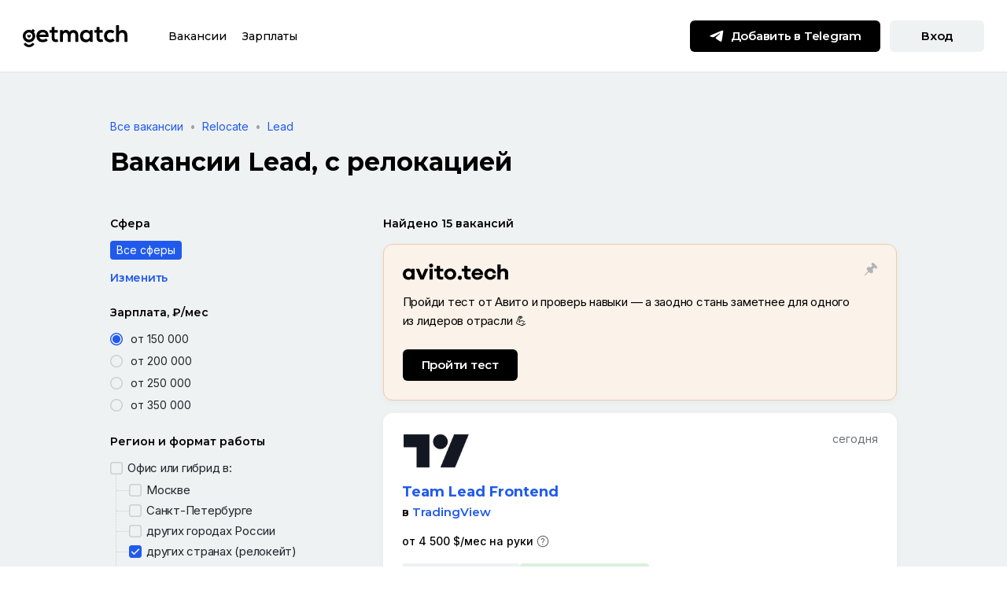

--- FILE ---
content_type: text/html; charset=utf-8
request_url: https://getmatch.ru/vacancies/qa-auto/relocate/lead
body_size: 396141
content:
<!DOCTYPE html><html lang="ru" dir="ltr"><head><link rel="preconnect" href="https://fonts.gstatic.com" crossorigin="">
    <meta charset="utf-8">
    <title>Lead свежие вакансии и работа Lead , с релокацией — getmatch</title>
    <base href="/">
    <meta name="viewport" content="width=device-width, initial-scale=1, maximum-scale=1">
    <meta name="theme-color" content="#ffffff">

    <link rel="icon" href="/uploads/favicons/favicon.svg">
    <link rel="mask-icon" href="/uploads/favicons/mask-icon.svg" color="#205AED">
    <link rel="apple-touch-icon" href="/uploads/favicons/apple-touch-icon.png">
    <link rel="manifest" href="/uploads/favicons/manifest.json">
    <link rel="shortcut icon" href="/uploads/favicons/favicon.ico">

    <style type="text/css">@font-face{font-family:'Montserrat';font-style:normal;font-weight:300;font-display:swap;src:url(https://fonts.gstatic.com/s/montserrat/v31/JTUSjIg1_i6t8kCHKm459WRhyyTh89ZNpQ.woff2) format('woff2');unicode-range:U+0460-052F, U+1C80-1C8A, U+20B4, U+2DE0-2DFF, U+A640-A69F, U+FE2E-FE2F;}@font-face{font-family:'Montserrat';font-style:normal;font-weight:300;font-display:swap;src:url(https://fonts.gstatic.com/s/montserrat/v31/JTUSjIg1_i6t8kCHKm459W1hyyTh89ZNpQ.woff2) format('woff2');unicode-range:U+0301, U+0400-045F, U+0490-0491, U+04B0-04B1, U+2116;}@font-face{font-family:'Montserrat';font-style:normal;font-weight:300;font-display:swap;src:url(https://fonts.gstatic.com/s/montserrat/v31/JTUSjIg1_i6t8kCHKm459WZhyyTh89ZNpQ.woff2) format('woff2');unicode-range:U+0102-0103, U+0110-0111, U+0128-0129, U+0168-0169, U+01A0-01A1, U+01AF-01B0, U+0300-0301, U+0303-0304, U+0308-0309, U+0323, U+0329, U+1EA0-1EF9, U+20AB;}@font-face{font-family:'Montserrat';font-style:normal;font-weight:300;font-display:swap;src:url(https://fonts.gstatic.com/s/montserrat/v31/JTUSjIg1_i6t8kCHKm459WdhyyTh89ZNpQ.woff2) format('woff2');unicode-range:U+0100-02BA, U+02BD-02C5, U+02C7-02CC, U+02CE-02D7, U+02DD-02FF, U+0304, U+0308, U+0329, U+1D00-1DBF, U+1E00-1E9F, U+1EF2-1EFF, U+2020, U+20A0-20AB, U+20AD-20C0, U+2113, U+2C60-2C7F, U+A720-A7FF;}@font-face{font-family:'Montserrat';font-style:normal;font-weight:300;font-display:swap;src:url(https://fonts.gstatic.com/s/montserrat/v31/JTUSjIg1_i6t8kCHKm459WlhyyTh89Y.woff2) format('woff2');unicode-range:U+0000-00FF, U+0131, U+0152-0153, U+02BB-02BC, U+02C6, U+02DA, U+02DC, U+0304, U+0308, U+0329, U+2000-206F, U+20AC, U+2122, U+2191, U+2193, U+2212, U+2215, U+FEFF, U+FFFD;}@font-face{font-family:'Montserrat';font-style:normal;font-weight:400;font-display:swap;src:url(https://fonts.gstatic.com/s/montserrat/v31/JTUSjIg1_i6t8kCHKm459WRhyyTh89ZNpQ.woff2) format('woff2');unicode-range:U+0460-052F, U+1C80-1C8A, U+20B4, U+2DE0-2DFF, U+A640-A69F, U+FE2E-FE2F;}@font-face{font-family:'Montserrat';font-style:normal;font-weight:400;font-display:swap;src:url(https://fonts.gstatic.com/s/montserrat/v31/JTUSjIg1_i6t8kCHKm459W1hyyTh89ZNpQ.woff2) format('woff2');unicode-range:U+0301, U+0400-045F, U+0490-0491, U+04B0-04B1, U+2116;}@font-face{font-family:'Montserrat';font-style:normal;font-weight:400;font-display:swap;src:url(https://fonts.gstatic.com/s/montserrat/v31/JTUSjIg1_i6t8kCHKm459WZhyyTh89ZNpQ.woff2) format('woff2');unicode-range:U+0102-0103, U+0110-0111, U+0128-0129, U+0168-0169, U+01A0-01A1, U+01AF-01B0, U+0300-0301, U+0303-0304, U+0308-0309, U+0323, U+0329, U+1EA0-1EF9, U+20AB;}@font-face{font-family:'Montserrat';font-style:normal;font-weight:400;font-display:swap;src:url(https://fonts.gstatic.com/s/montserrat/v31/JTUSjIg1_i6t8kCHKm459WdhyyTh89ZNpQ.woff2) format('woff2');unicode-range:U+0100-02BA, U+02BD-02C5, U+02C7-02CC, U+02CE-02D7, U+02DD-02FF, U+0304, U+0308, U+0329, U+1D00-1DBF, U+1E00-1E9F, U+1EF2-1EFF, U+2020, U+20A0-20AB, U+20AD-20C0, U+2113, U+2C60-2C7F, U+A720-A7FF;}@font-face{font-family:'Montserrat';font-style:normal;font-weight:400;font-display:swap;src:url(https://fonts.gstatic.com/s/montserrat/v31/JTUSjIg1_i6t8kCHKm459WlhyyTh89Y.woff2) format('woff2');unicode-range:U+0000-00FF, U+0131, U+0152-0153, U+02BB-02BC, U+02C6, U+02DA, U+02DC, U+0304, U+0308, U+0329, U+2000-206F, U+20AC, U+2122, U+2191, U+2193, U+2212, U+2215, U+FEFF, U+FFFD;}@font-face{font-family:'Montserrat';font-style:normal;font-weight:500;font-display:swap;src:url(https://fonts.gstatic.com/s/montserrat/v31/JTUSjIg1_i6t8kCHKm459WRhyyTh89ZNpQ.woff2) format('woff2');unicode-range:U+0460-052F, U+1C80-1C8A, U+20B4, U+2DE0-2DFF, U+A640-A69F, U+FE2E-FE2F;}@font-face{font-family:'Montserrat';font-style:normal;font-weight:500;font-display:swap;src:url(https://fonts.gstatic.com/s/montserrat/v31/JTUSjIg1_i6t8kCHKm459W1hyyTh89ZNpQ.woff2) format('woff2');unicode-range:U+0301, U+0400-045F, U+0490-0491, U+04B0-04B1, U+2116;}@font-face{font-family:'Montserrat';font-style:normal;font-weight:500;font-display:swap;src:url(https://fonts.gstatic.com/s/montserrat/v31/JTUSjIg1_i6t8kCHKm459WZhyyTh89ZNpQ.woff2) format('woff2');unicode-range:U+0102-0103, U+0110-0111, U+0128-0129, U+0168-0169, U+01A0-01A1, U+01AF-01B0, U+0300-0301, U+0303-0304, U+0308-0309, U+0323, U+0329, U+1EA0-1EF9, U+20AB;}@font-face{font-family:'Montserrat';font-style:normal;font-weight:500;font-display:swap;src:url(https://fonts.gstatic.com/s/montserrat/v31/JTUSjIg1_i6t8kCHKm459WdhyyTh89ZNpQ.woff2) format('woff2');unicode-range:U+0100-02BA, U+02BD-02C5, U+02C7-02CC, U+02CE-02D7, U+02DD-02FF, U+0304, U+0308, U+0329, U+1D00-1DBF, U+1E00-1E9F, U+1EF2-1EFF, U+2020, U+20A0-20AB, U+20AD-20C0, U+2113, U+2C60-2C7F, U+A720-A7FF;}@font-face{font-family:'Montserrat';font-style:normal;font-weight:500;font-display:swap;src:url(https://fonts.gstatic.com/s/montserrat/v31/JTUSjIg1_i6t8kCHKm459WlhyyTh89Y.woff2) format('woff2');unicode-range:U+0000-00FF, U+0131, U+0152-0153, U+02BB-02BC, U+02C6, U+02DA, U+02DC, U+0304, U+0308, U+0329, U+2000-206F, U+20AC, U+2122, U+2191, U+2193, U+2212, U+2215, U+FEFF, U+FFFD;}@font-face{font-family:'Montserrat';font-style:normal;font-weight:600;font-display:swap;src:url(https://fonts.gstatic.com/s/montserrat/v31/JTUSjIg1_i6t8kCHKm459WRhyyTh89ZNpQ.woff2) format('woff2');unicode-range:U+0460-052F, U+1C80-1C8A, U+20B4, U+2DE0-2DFF, U+A640-A69F, U+FE2E-FE2F;}@font-face{font-family:'Montserrat';font-style:normal;font-weight:600;font-display:swap;src:url(https://fonts.gstatic.com/s/montserrat/v31/JTUSjIg1_i6t8kCHKm459W1hyyTh89ZNpQ.woff2) format('woff2');unicode-range:U+0301, U+0400-045F, U+0490-0491, U+04B0-04B1, U+2116;}@font-face{font-family:'Montserrat';font-style:normal;font-weight:600;font-display:swap;src:url(https://fonts.gstatic.com/s/montserrat/v31/JTUSjIg1_i6t8kCHKm459WZhyyTh89ZNpQ.woff2) format('woff2');unicode-range:U+0102-0103, U+0110-0111, U+0128-0129, U+0168-0169, U+01A0-01A1, U+01AF-01B0, U+0300-0301, U+0303-0304, U+0308-0309, U+0323, U+0329, U+1EA0-1EF9, U+20AB;}@font-face{font-family:'Montserrat';font-style:normal;font-weight:600;font-display:swap;src:url(https://fonts.gstatic.com/s/montserrat/v31/JTUSjIg1_i6t8kCHKm459WdhyyTh89ZNpQ.woff2) format('woff2');unicode-range:U+0100-02BA, U+02BD-02C5, U+02C7-02CC, U+02CE-02D7, U+02DD-02FF, U+0304, U+0308, U+0329, U+1D00-1DBF, U+1E00-1E9F, U+1EF2-1EFF, U+2020, U+20A0-20AB, U+20AD-20C0, U+2113, U+2C60-2C7F, U+A720-A7FF;}@font-face{font-family:'Montserrat';font-style:normal;font-weight:600;font-display:swap;src:url(https://fonts.gstatic.com/s/montserrat/v31/JTUSjIg1_i6t8kCHKm459WlhyyTh89Y.woff2) format('woff2');unicode-range:U+0000-00FF, U+0131, U+0152-0153, U+02BB-02BC, U+02C6, U+02DA, U+02DC, U+0304, U+0308, U+0329, U+2000-206F, U+20AC, U+2122, U+2191, U+2193, U+2212, U+2215, U+FEFF, U+FFFD;}@font-face{font-family:'Montserrat';font-style:normal;font-weight:700;font-display:swap;src:url(https://fonts.gstatic.com/s/montserrat/v31/JTUSjIg1_i6t8kCHKm459WRhyyTh89ZNpQ.woff2) format('woff2');unicode-range:U+0460-052F, U+1C80-1C8A, U+20B4, U+2DE0-2DFF, U+A640-A69F, U+FE2E-FE2F;}@font-face{font-family:'Montserrat';font-style:normal;font-weight:700;font-display:swap;src:url(https://fonts.gstatic.com/s/montserrat/v31/JTUSjIg1_i6t8kCHKm459W1hyyTh89ZNpQ.woff2) format('woff2');unicode-range:U+0301, U+0400-045F, U+0490-0491, U+04B0-04B1, U+2116;}@font-face{font-family:'Montserrat';font-style:normal;font-weight:700;font-display:swap;src:url(https://fonts.gstatic.com/s/montserrat/v31/JTUSjIg1_i6t8kCHKm459WZhyyTh89ZNpQ.woff2) format('woff2');unicode-range:U+0102-0103, U+0110-0111, U+0128-0129, U+0168-0169, U+01A0-01A1, U+01AF-01B0, U+0300-0301, U+0303-0304, U+0308-0309, U+0323, U+0329, U+1EA0-1EF9, U+20AB;}@font-face{font-family:'Montserrat';font-style:normal;font-weight:700;font-display:swap;src:url(https://fonts.gstatic.com/s/montserrat/v31/JTUSjIg1_i6t8kCHKm459WdhyyTh89ZNpQ.woff2) format('woff2');unicode-range:U+0100-02BA, U+02BD-02C5, U+02C7-02CC, U+02CE-02D7, U+02DD-02FF, U+0304, U+0308, U+0329, U+1D00-1DBF, U+1E00-1E9F, U+1EF2-1EFF, U+2020, U+20A0-20AB, U+20AD-20C0, U+2113, U+2C60-2C7F, U+A720-A7FF;}@font-face{font-family:'Montserrat';font-style:normal;font-weight:700;font-display:swap;src:url(https://fonts.gstatic.com/s/montserrat/v31/JTUSjIg1_i6t8kCHKm459WlhyyTh89Y.woff2) format('woff2');unicode-range:U+0000-00FF, U+0131, U+0152-0153, U+02BB-02BC, U+02C6, U+02DA, U+02DC, U+0304, U+0308, U+0329, U+2000-206F, U+20AC, U+2122, U+2191, U+2193, U+2212, U+2215, U+FEFF, U+FFFD;}@font-face{font-family:'Montserrat';font-style:normal;font-weight:800;font-display:swap;src:url(https://fonts.gstatic.com/s/montserrat/v31/JTUSjIg1_i6t8kCHKm459WRhyyTh89ZNpQ.woff2) format('woff2');unicode-range:U+0460-052F, U+1C80-1C8A, U+20B4, U+2DE0-2DFF, U+A640-A69F, U+FE2E-FE2F;}@font-face{font-family:'Montserrat';font-style:normal;font-weight:800;font-display:swap;src:url(https://fonts.gstatic.com/s/montserrat/v31/JTUSjIg1_i6t8kCHKm459W1hyyTh89ZNpQ.woff2) format('woff2');unicode-range:U+0301, U+0400-045F, U+0490-0491, U+04B0-04B1, U+2116;}@font-face{font-family:'Montserrat';font-style:normal;font-weight:800;font-display:swap;src:url(https://fonts.gstatic.com/s/montserrat/v31/JTUSjIg1_i6t8kCHKm459WZhyyTh89ZNpQ.woff2) format('woff2');unicode-range:U+0102-0103, U+0110-0111, U+0128-0129, U+0168-0169, U+01A0-01A1, U+01AF-01B0, U+0300-0301, U+0303-0304, U+0308-0309, U+0323, U+0329, U+1EA0-1EF9, U+20AB;}@font-face{font-family:'Montserrat';font-style:normal;font-weight:800;font-display:swap;src:url(https://fonts.gstatic.com/s/montserrat/v31/JTUSjIg1_i6t8kCHKm459WdhyyTh89ZNpQ.woff2) format('woff2');unicode-range:U+0100-02BA, U+02BD-02C5, U+02C7-02CC, U+02CE-02D7, U+02DD-02FF, U+0304, U+0308, U+0329, U+1D00-1DBF, U+1E00-1E9F, U+1EF2-1EFF, U+2020, U+20A0-20AB, U+20AD-20C0, U+2113, U+2C60-2C7F, U+A720-A7FF;}@font-face{font-family:'Montserrat';font-style:normal;font-weight:800;font-display:swap;src:url(https://fonts.gstatic.com/s/montserrat/v31/JTUSjIg1_i6t8kCHKm459WlhyyTh89Y.woff2) format('woff2');unicode-range:U+0000-00FF, U+0131, U+0152-0153, U+02BB-02BC, U+02C6, U+02DA, U+02DC, U+0304, U+0308, U+0329, U+2000-206F, U+20AC, U+2122, U+2191, U+2193, U+2212, U+2215, U+FEFF, U+FFFD;}</style>
    <style type="text/css">@font-face{font-family:'Inter';font-style:normal;font-weight:400;font-display:swap;src:url(https://fonts.gstatic.com/s/inter/v20/UcC73FwrK3iLTeHuS_nVMrMxCp50SjIa2JL7W0Q5n-wU.woff2) format('woff2');unicode-range:U+0460-052F, U+1C80-1C8A, U+20B4, U+2DE0-2DFF, U+A640-A69F, U+FE2E-FE2F;}@font-face{font-family:'Inter';font-style:normal;font-weight:400;font-display:swap;src:url(https://fonts.gstatic.com/s/inter/v20/UcC73FwrK3iLTeHuS_nVMrMxCp50SjIa0ZL7W0Q5n-wU.woff2) format('woff2');unicode-range:U+0301, U+0400-045F, U+0490-0491, U+04B0-04B1, U+2116;}@font-face{font-family:'Inter';font-style:normal;font-weight:400;font-display:swap;src:url(https://fonts.gstatic.com/s/inter/v20/UcC73FwrK3iLTeHuS_nVMrMxCp50SjIa2ZL7W0Q5n-wU.woff2) format('woff2');unicode-range:U+1F00-1FFF;}@font-face{font-family:'Inter';font-style:normal;font-weight:400;font-display:swap;src:url(https://fonts.gstatic.com/s/inter/v20/UcC73FwrK3iLTeHuS_nVMrMxCp50SjIa1pL7W0Q5n-wU.woff2) format('woff2');unicode-range:U+0370-0377, U+037A-037F, U+0384-038A, U+038C, U+038E-03A1, U+03A3-03FF;}@font-face{font-family:'Inter';font-style:normal;font-weight:400;font-display:swap;src:url(https://fonts.gstatic.com/s/inter/v20/UcC73FwrK3iLTeHuS_nVMrMxCp50SjIa2pL7W0Q5n-wU.woff2) format('woff2');unicode-range:U+0102-0103, U+0110-0111, U+0128-0129, U+0168-0169, U+01A0-01A1, U+01AF-01B0, U+0300-0301, U+0303-0304, U+0308-0309, U+0323, U+0329, U+1EA0-1EF9, U+20AB;}@font-face{font-family:'Inter';font-style:normal;font-weight:400;font-display:swap;src:url(https://fonts.gstatic.com/s/inter/v20/UcC73FwrK3iLTeHuS_nVMrMxCp50SjIa25L7W0Q5n-wU.woff2) format('woff2');unicode-range:U+0100-02BA, U+02BD-02C5, U+02C7-02CC, U+02CE-02D7, U+02DD-02FF, U+0304, U+0308, U+0329, U+1D00-1DBF, U+1E00-1E9F, U+1EF2-1EFF, U+2020, U+20A0-20AB, U+20AD-20C0, U+2113, U+2C60-2C7F, U+A720-A7FF;}@font-face{font-family:'Inter';font-style:normal;font-weight:400;font-display:swap;src:url(https://fonts.gstatic.com/s/inter/v20/UcC73FwrK3iLTeHuS_nVMrMxCp50SjIa1ZL7W0Q5nw.woff2) format('woff2');unicode-range:U+0000-00FF, U+0131, U+0152-0153, U+02BB-02BC, U+02C6, U+02DA, U+02DC, U+0304, U+0308, U+0329, U+2000-206F, U+20AC, U+2122, U+2191, U+2193, U+2212, U+2215, U+FEFF, U+FFFD;}@font-face{font-family:'Inter';font-style:normal;font-weight:500;font-display:swap;src:url(https://fonts.gstatic.com/s/inter/v20/UcC73FwrK3iLTeHuS_nVMrMxCp50SjIa2JL7W0Q5n-wU.woff2) format('woff2');unicode-range:U+0460-052F, U+1C80-1C8A, U+20B4, U+2DE0-2DFF, U+A640-A69F, U+FE2E-FE2F;}@font-face{font-family:'Inter';font-style:normal;font-weight:500;font-display:swap;src:url(https://fonts.gstatic.com/s/inter/v20/UcC73FwrK3iLTeHuS_nVMrMxCp50SjIa0ZL7W0Q5n-wU.woff2) format('woff2');unicode-range:U+0301, U+0400-045F, U+0490-0491, U+04B0-04B1, U+2116;}@font-face{font-family:'Inter';font-style:normal;font-weight:500;font-display:swap;src:url(https://fonts.gstatic.com/s/inter/v20/UcC73FwrK3iLTeHuS_nVMrMxCp50SjIa2ZL7W0Q5n-wU.woff2) format('woff2');unicode-range:U+1F00-1FFF;}@font-face{font-family:'Inter';font-style:normal;font-weight:500;font-display:swap;src:url(https://fonts.gstatic.com/s/inter/v20/UcC73FwrK3iLTeHuS_nVMrMxCp50SjIa1pL7W0Q5n-wU.woff2) format('woff2');unicode-range:U+0370-0377, U+037A-037F, U+0384-038A, U+038C, U+038E-03A1, U+03A3-03FF;}@font-face{font-family:'Inter';font-style:normal;font-weight:500;font-display:swap;src:url(https://fonts.gstatic.com/s/inter/v20/UcC73FwrK3iLTeHuS_nVMrMxCp50SjIa2pL7W0Q5n-wU.woff2) format('woff2');unicode-range:U+0102-0103, U+0110-0111, U+0128-0129, U+0168-0169, U+01A0-01A1, U+01AF-01B0, U+0300-0301, U+0303-0304, U+0308-0309, U+0323, U+0329, U+1EA0-1EF9, U+20AB;}@font-face{font-family:'Inter';font-style:normal;font-weight:500;font-display:swap;src:url(https://fonts.gstatic.com/s/inter/v20/UcC73FwrK3iLTeHuS_nVMrMxCp50SjIa25L7W0Q5n-wU.woff2) format('woff2');unicode-range:U+0100-02BA, U+02BD-02C5, U+02C7-02CC, U+02CE-02D7, U+02DD-02FF, U+0304, U+0308, U+0329, U+1D00-1DBF, U+1E00-1E9F, U+1EF2-1EFF, U+2020, U+20A0-20AB, U+20AD-20C0, U+2113, U+2C60-2C7F, U+A720-A7FF;}@font-face{font-family:'Inter';font-style:normal;font-weight:500;font-display:swap;src:url(https://fonts.gstatic.com/s/inter/v20/UcC73FwrK3iLTeHuS_nVMrMxCp50SjIa1ZL7W0Q5nw.woff2) format('woff2');unicode-range:U+0000-00FF, U+0131, U+0152-0153, U+02BB-02BC, U+02C6, U+02DA, U+02DC, U+0304, U+0308, U+0329, U+2000-206F, U+20AC, U+2122, U+2191, U+2193, U+2212, U+2215, U+FEFF, U+FFFD;}@font-face{font-family:'Inter';font-style:normal;font-weight:600;font-display:swap;src:url(https://fonts.gstatic.com/s/inter/v20/UcC73FwrK3iLTeHuS_nVMrMxCp50SjIa2JL7W0Q5n-wU.woff2) format('woff2');unicode-range:U+0460-052F, U+1C80-1C8A, U+20B4, U+2DE0-2DFF, U+A640-A69F, U+FE2E-FE2F;}@font-face{font-family:'Inter';font-style:normal;font-weight:600;font-display:swap;src:url(https://fonts.gstatic.com/s/inter/v20/UcC73FwrK3iLTeHuS_nVMrMxCp50SjIa0ZL7W0Q5n-wU.woff2) format('woff2');unicode-range:U+0301, U+0400-045F, U+0490-0491, U+04B0-04B1, U+2116;}@font-face{font-family:'Inter';font-style:normal;font-weight:600;font-display:swap;src:url(https://fonts.gstatic.com/s/inter/v20/UcC73FwrK3iLTeHuS_nVMrMxCp50SjIa2ZL7W0Q5n-wU.woff2) format('woff2');unicode-range:U+1F00-1FFF;}@font-face{font-family:'Inter';font-style:normal;font-weight:600;font-display:swap;src:url(https://fonts.gstatic.com/s/inter/v20/UcC73FwrK3iLTeHuS_nVMrMxCp50SjIa1pL7W0Q5n-wU.woff2) format('woff2');unicode-range:U+0370-0377, U+037A-037F, U+0384-038A, U+038C, U+038E-03A1, U+03A3-03FF;}@font-face{font-family:'Inter';font-style:normal;font-weight:600;font-display:swap;src:url(https://fonts.gstatic.com/s/inter/v20/UcC73FwrK3iLTeHuS_nVMrMxCp50SjIa2pL7W0Q5n-wU.woff2) format('woff2');unicode-range:U+0102-0103, U+0110-0111, U+0128-0129, U+0168-0169, U+01A0-01A1, U+01AF-01B0, U+0300-0301, U+0303-0304, U+0308-0309, U+0323, U+0329, U+1EA0-1EF9, U+20AB;}@font-face{font-family:'Inter';font-style:normal;font-weight:600;font-display:swap;src:url(https://fonts.gstatic.com/s/inter/v20/UcC73FwrK3iLTeHuS_nVMrMxCp50SjIa25L7W0Q5n-wU.woff2) format('woff2');unicode-range:U+0100-02BA, U+02BD-02C5, U+02C7-02CC, U+02CE-02D7, U+02DD-02FF, U+0304, U+0308, U+0329, U+1D00-1DBF, U+1E00-1E9F, U+1EF2-1EFF, U+2020, U+20A0-20AB, U+20AD-20C0, U+2113, U+2C60-2C7F, U+A720-A7FF;}@font-face{font-family:'Inter';font-style:normal;font-weight:600;font-display:swap;src:url(https://fonts.gstatic.com/s/inter/v20/UcC73FwrK3iLTeHuS_nVMrMxCp50SjIa1ZL7W0Q5nw.woff2) format('woff2');unicode-range:U+0000-00FF, U+0131, U+0152-0153, U+02BB-02BC, U+02C6, U+02DA, U+02DC, U+0304, U+0308, U+0329, U+2000-206F, U+20AC, U+2122, U+2191, U+2193, U+2212, U+2215, U+FEFF, U+FFFD;}@font-face{font-family:'Inter';font-style:normal;font-weight:700;font-display:swap;src:url(https://fonts.gstatic.com/s/inter/v20/UcC73FwrK3iLTeHuS_nVMrMxCp50SjIa2JL7W0Q5n-wU.woff2) format('woff2');unicode-range:U+0460-052F, U+1C80-1C8A, U+20B4, U+2DE0-2DFF, U+A640-A69F, U+FE2E-FE2F;}@font-face{font-family:'Inter';font-style:normal;font-weight:700;font-display:swap;src:url(https://fonts.gstatic.com/s/inter/v20/UcC73FwrK3iLTeHuS_nVMrMxCp50SjIa0ZL7W0Q5n-wU.woff2) format('woff2');unicode-range:U+0301, U+0400-045F, U+0490-0491, U+04B0-04B1, U+2116;}@font-face{font-family:'Inter';font-style:normal;font-weight:700;font-display:swap;src:url(https://fonts.gstatic.com/s/inter/v20/UcC73FwrK3iLTeHuS_nVMrMxCp50SjIa2ZL7W0Q5n-wU.woff2) format('woff2');unicode-range:U+1F00-1FFF;}@font-face{font-family:'Inter';font-style:normal;font-weight:700;font-display:swap;src:url(https://fonts.gstatic.com/s/inter/v20/UcC73FwrK3iLTeHuS_nVMrMxCp50SjIa1pL7W0Q5n-wU.woff2) format('woff2');unicode-range:U+0370-0377, U+037A-037F, U+0384-038A, U+038C, U+038E-03A1, U+03A3-03FF;}@font-face{font-family:'Inter';font-style:normal;font-weight:700;font-display:swap;src:url(https://fonts.gstatic.com/s/inter/v20/UcC73FwrK3iLTeHuS_nVMrMxCp50SjIa2pL7W0Q5n-wU.woff2) format('woff2');unicode-range:U+0102-0103, U+0110-0111, U+0128-0129, U+0168-0169, U+01A0-01A1, U+01AF-01B0, U+0300-0301, U+0303-0304, U+0308-0309, U+0323, U+0329, U+1EA0-1EF9, U+20AB;}@font-face{font-family:'Inter';font-style:normal;font-weight:700;font-display:swap;src:url(https://fonts.gstatic.com/s/inter/v20/UcC73FwrK3iLTeHuS_nVMrMxCp50SjIa25L7W0Q5n-wU.woff2) format('woff2');unicode-range:U+0100-02BA, U+02BD-02C5, U+02C7-02CC, U+02CE-02D7, U+02DD-02FF, U+0304, U+0308, U+0329, U+1D00-1DBF, U+1E00-1E9F, U+1EF2-1EFF, U+2020, U+20A0-20AB, U+20AD-20C0, U+2113, U+2C60-2C7F, U+A720-A7FF;}@font-face{font-family:'Inter';font-style:normal;font-weight:700;font-display:swap;src:url(https://fonts.gstatic.com/s/inter/v20/UcC73FwrK3iLTeHuS_nVMrMxCp50SjIa1ZL7W0Q5nw.woff2) format('woff2');unicode-range:U+0000-00FF, U+0131, U+0152-0153, U+02BB-02BC, U+02C6, U+02DA, U+02DC, U+0304, U+0308, U+0329, U+2000-206F, U+20AC, U+2122, U+2191, U+2193, U+2212, U+2215, U+FEFF, U+FFFD;}</style>

    <!-- Yandex Captcha -->
    <script src="https://captcha-api.yandex.ru/captcha.js?render=onload&amp;onload=onloadFunction" defer=""></script>
    <script>
      function onloadFunction() {
        if (!window.smartCaptcha) {
          return;
        }
        const event = document.createEvent('Event');
        event.initEvent('captchaLoaded', true, true);
        document.dispatchEvent(event);
      }
    </script>

    <!-- Global site tag (gtag.js) - Google Analytics -->
    <script async="" src="https://www.googletagmanager.com/gtag/js?id=UA-73568666-2"></script>
    <script>
      window.dataLayer = window.dataLayer || [];
      function gtag() {
        dataLayer.push(arguments);
      }
      gtag('js', new Date());

      gtag('config', 'UA-73568666-2', { send_page_view: false });
    </script>

    <script type="text/javascript">
      (function (m, e, t, r, i, k, a) {
        m[i] =
          m[i] ||
          function () {
            (m[i].a = m[i].a || []).push(arguments);
          };
        m[i].l = 1 * new Date();
        (k = e.createElement(t)),
          (a = e.getElementsByTagName(t)[0]),
          (k.async = 1),
          (k.src = r),
          a.parentNode.insertBefore(k, a);
      })(
        window,
        document,
        'script',
        'https://mc.yandex.ru/metrika/tag.js',
        'ym'
      );
    </script>
    <noscript><div>
        <img
          src="https://mc.yandex.ru/watch/64867504"
          style="position: absolute; left: -9999px"
          alt=""
        /></div
    ></noscript>
  <link rel="stylesheet" href="/static-ssr/styles.3025ab01177fa23c.css"><style ng-app-id="serverApp">h1,.fs-header-1{font-family:Montserrat;font-style:normal;font-weight:700;font-size:36px;line-height:44px;letter-spacing:normal}h2,.fs-header-2{font-family:Montserrat;font-style:normal;font-weight:700;font-size:24px;line-height:32px;letter-spacing:normal}h3,.fs-header-3{font-family:Montserrat;font-style:normal;font-weight:700;font-size:18px;line-height:24px;letter-spacing:normal}h4,.fs-header-4{font-family:Montserrat;font-style:normal;font-weight:600;font-size:15px;line-height:20px;letter-spacing:normal}h5,.fs-header-5{font-family:Montserrat;font-style:normal;font-weight:600;font-size:14px;line-height:20px;letter-spacing:normal}h6,.fs-subheader{font-family:Inter;font-style:normal;font-weight:500;font-size:14px;line-height:18px;letter-spacing:-.24px}.fs-body-1{font-family:Inter;font-style:normal;font-weight:400;font-size:15px;line-height:24px;letter-spacing:-.24px}.fs-body-2{font-family:Inter;font-style:normal;font-weight:400;font-size:14px;line-height:18px;letter-spacing:normal}.fs-label{font-family:Inter;font-style:normal;font-weight:500;font-size:11px;line-height:13px;letter-spacing:1px;text-transform:uppercase}a,.fs-link{color:#205aed;text-decoration:none;outline:none}a:hover,.fs-link:hover{color:#205aed;text-decoration:underline}a:focus,a:active,.fs-link:focus,.fs-link:active{color:#8000ff}a.no-decoration,.fs-link.no-decoration,a.no-decoration:hover,.fs-link.no-decoration:hover{text-decoration:none}.muted{color:#6c7377}.text-w-600{font-weight:600}.g-btn{display:inline-block;min-width:120px;height:40px;padding:10px 24px;border-radius:6px;border:none;outline:none;cursor:pointer;font-family:Montserrat;font-style:normal;font-weight:600;font-size:15px;line-height:20px;letter-spacing:-.24px;text-align:center;transition:background-color .2s ease-in-out,color .2s ease-in-out}.g-btn:focus{outline:none}.g-btn+.g-btn{margin-left:12px}.g-btn .icon{display:inline-block;width:20px;height:20px;margin-right:8px;margin-top:-2px;transition:filter .2s ease-in-out}.g-btn .icon-16{width:16px;height:16px}.g-btn-xs{height:32px;padding:6px 16px;font-family:Montserrat;font-style:normal;font-weight:600;font-size:14px;line-height:20px;letter-spacing:normal}.g-btn-sm{height:36px;padding:8px 12px;font-family:Montserrat;font-style:normal;font-weight:600;font-size:14px;line-height:20px;letter-spacing:-.24px}.g-btn-sm .icon{width:18px;height:18px}.g-btn-lg{height:48px;padding:14px 24px;min-width:149px}.g-btn-lg .icon{width:24px;height:24px}.g-btn-primary{background-color:#000;color:#fff!important}.g-btn-primary .icon:not(.no-filter){filter:brightness(0) invert(100%)}.g-btn-primary:hover{background-color:#ffe953;color:#000!important;text-decoration:none!important}.g-btn-primary:hover .icon:not(.no-filter){filter:brightness(0) saturate(100%) invert(10%) sepia(13%) saturate(2706%) hue-rotate(161deg) brightness(98%) contrast(96%)}.g-btn-primary:active{background-color:#ffe953;color:#6c7377!important;outline:none}.g-btn-primary:active .icon:not(.no-filter){filter:brightness(0) saturate(100%) invert(46%) sepia(9%) saturate(283%) hue-rotate(158deg) brightness(95%) contrast(90%)}.g-btn-primary[disabled]{cursor:not-allowed;background-color:#eff2f3;color:#9ca2a6!important}.g-btn-primary[disabled] .icon:not(.no-filter){filter:brightness(0) saturate(100%) invert(74%) sepia(7%) saturate(224%) hue-rotate(161deg) brightness(87%) contrast(88%)}.g-btn-primary[disabled]:hover{color:#9ca2a6!important}.g-btn-primary[disabled]:hover .icon:not(.no-filter){filter:brightness(0) saturate(100%) invert(74%) sepia(7%) saturate(224%) hue-rotate(161deg) brightness(87%) contrast(88%)}.g-btn-secondary{background-color:#eff2f3;color:#000!important}.g-btn-secondary .icon:not(.no-filter){filter:brightness(0) saturate(100%) invert(10%) sepia(13%) saturate(2706%) hue-rotate(161deg) brightness(98%) contrast(96%)}.g-btn-secondary:hover{background-color:#e3e4e5;color:#000!important;text-decoration:none!important}.g-btn-secondary:hover .icon:not(.no-filter){filter:brightness(0) saturate(100%) invert(10%) sepia(13%) saturate(2706%) hue-rotate(161deg) brightness(98%) contrast(96%)}.g-btn-secondary:active{background-color:#eff2f3;color:#6c7377!important;outline:none}.g-btn-secondary:active .icon:not(.no-filter){filter:brightness(0) saturate(100%) invert(46%) sepia(9%) saturate(283%) hue-rotate(158deg) brightness(95%) contrast(90%)}.g-btn-secondary[disabled]{cursor:not-allowed;background-color:#eff2f3;color:#9ca2a6!important}.g-btn-secondary[disabled] .icon:not(.no-filter){filter:brightness(0) saturate(100%) invert(74%) sepia(7%) saturate(224%) hue-rotate(161deg) brightness(87%) contrast(88%)}.g-btn-secondary[disabled]:hover{color:#9ca2a6!important}.g-btn-secondary[disabled]:hover .icon:not(.no-filter){filter:brightness(0) saturate(100%) invert(74%) sepia(7%) saturate(224%) hue-rotate(161deg) brightness(87%) contrast(88%)}.g-btn-white{background-color:#fff;color:#000!important}.g-btn-white .icon:not(.no-filter){filter:brightness(0) saturate(100%) invert(10%) sepia(13%) saturate(2706%) hue-rotate(161deg) brightness(98%) contrast(96%)}.g-btn-white:hover{background-color:#e3e4e5;color:#000!important;text-decoration:none!important}.g-btn-white:hover .icon:not(.no-filter){filter:brightness(0) saturate(100%) invert(10%) sepia(13%) saturate(2706%) hue-rotate(161deg) brightness(98%) contrast(96%)}.g-btn-white:active{background-color:#eff2f3;color:#6c7377!important;outline:none}.g-btn-white:active .icon:not(.no-filter){filter:brightness(0) saturate(100%) invert(46%) sepia(9%) saturate(283%) hue-rotate(158deg) brightness(95%) contrast(90%)}.g-btn-white[disabled]{cursor:not-allowed;background-color:#eff2f3;color:#9ca2a6!important}.g-btn-white[disabled] .icon:not(.no-filter){filter:brightness(0) saturate(100%) invert(74%) sepia(7%) saturate(224%) hue-rotate(161deg) brightness(87%) contrast(88%)}.g-btn-white[disabled]:hover{color:#9ca2a6!important}.g-btn-white[disabled]:hover .icon:not(.no-filter){filter:brightness(0) saturate(100%) invert(74%) sepia(7%) saturate(224%) hue-rotate(161deg) brightness(87%) contrast(88%)}.g-btn-cta{background-color:#205aed;color:#fff!important;min-width:205px}.g-btn-cta .icon:not(.no-filter){filter:brightness(0) invert(100%)}.g-btn-cta:hover{background-color:#3f74fa;color:#fff!important;text-decoration:none!important}.g-btn-cta:hover .icon:not(.no-filter){filter:brightness(0) invert(100%)}.g-btn-cta:active{background-color:#5f8cff;color:#fff!important;outline:none}.g-btn-cta:active .icon:not(.no-filter){filter:brightness(0) invert(100%)}.g-btn-cta[disabled]{cursor:not-allowed;background-color:#eff2f3;color:#9ca2a6!important}.g-btn-cta[disabled] .icon:not(.no-filter){filter:brightness(0) saturate(100%) invert(74%) sepia(7%) saturate(224%) hue-rotate(161deg) brightness(87%) contrast(88%)}.g-btn-cta[disabled]:hover{color:#9ca2a6!important}.g-btn-cta[disabled]:hover .icon:not(.no-filter){filter:brightness(0) saturate(100%) invert(74%) sepia(7%) saturate(224%) hue-rotate(161deg) brightness(87%) contrast(88%)}.g-btn-link{text-decoration:none!important;color:#205aed!important}.g-btn-link:active{text-decoration:none!important;color:#5f8cff!important;outline:none}.g-btn-link:hover{text-decoration:none!important;color:#3f74fa!important}.g-btn-inherit{background:rgba(0,0,0,.05);color:#000!important}.g-btn-inherit:hover{background:rgba(0,0,0,.03);color:#000!important}.g-btn-inherit:active{background:rgba(0,0,0,.08);color:#000!important;outline:none}.g-btn-inherit[disabled]{cursor:not-allowed;background:rgba(0,0,0,.05);color:#cdcfd0!important}.g-btn-inherit[disabled]:hover{color:#cdcfd0!important}.g-btn.g-btn-100{width:100%!important;margin-left:0;display:block;padding-left:10px;padding-right:10px}@media (max-width: 768px){.g-btn.g-btn-mobile-lg{height:48px;padding:14px 24px;min-width:149px}.g-btn.g-btn-mobile-lg .icon{width:24px;height:24px}}@media (max-width: 768px){.g-btn.g-btn-mobile-100{width:100%!important;margin-left:0;display:block;padding-left:10px;padding-right:10px}}@media (min-width: 769px){.g-btn.g-btn-desktop-100{width:100%!important;margin-left:0;display:block;padding-left:10px;padding-right:10px}}.g-btn-icon{min-width:40px;width:40px;padding:8px;display:inline-flex;justify-content:center;align-items:center}.g-btn-icon .icon{margin-right:0;margin-top:0;width:24px;height:24px}.g-btn-icon.g-btn-lg{min-width:48px;width:48px;padding:12px}@media (max-width: 768px){.g-btn-icon.g-btn-mobile-lg{min-width:48px;width:48px;padding:12px}}.g-btn-icon.g-btn-sm{min-width:36px;width:36px;padding:10px}.g-btn-icon.g-btn-sm .icon{width:16px;height:16px}.g-label{display:inline-block;height:28px;padding:5px 12px;border-radius:4px;border:none;outline:none;font-size:13px;line-height:18px;letter-spacing:normal;font-family:Inter;font-style:normal;font-weight:400;text-align:center;transition:background-color .2s ease-in-out,color .2s ease-in-out}.g-label,.g-label-secondary{color:#000;background-color:#eff2f3}.g-label-primary{color:#000;background-color:#f9f9fa;border:1px solid #000;padding:4px 11px}.g-label-danger{color:#fff;background-color:#ec3a3a}.g-label-warning{color:#fff;background-color:#f47a7a}.g-label-info{color:#fff;background-color:#9ca2a6}.g-label-white{color:#000;background-color:#fff}.g-label-success{color:#fff;background-color:#64cec2}.g-label-alert{color:#000;background-color:#faebeb}.g-label-zanah{color:#000;background-color:#dbf0dd}.g-label-linen{color:#000;background-color:#fbf2ea}.g-label-sm{height:20px;padding:1px 4px}.g-label--clickable{cursor:pointer}.g-label--clickable:hover{background-color:#e3e4e5}.g-label--clickable:active{color:#fff;background-color:#205aed}
</style><style ng-app-id="serverApp">.page-container[_ngcontent-serverApp-c4270853889]{min-height:calc(100vh - 418px)}.page-container--anonymous[_ngcontent-serverApp-c4270853889]{min-height:calc(100vh - 390px)}.page-container--no-footer[_ngcontent-serverApp-c4270853889]{min-height:unset}@media (max-width: 768px){.page-container[_ngcontent-serverApp-c4270853889]{min-height:100vh}.page-container--no-footer[_ngcontent-serverApp-c4270853889]{min-height:unset}}</style><style ng-app-id="serverApp">h1[_ngcontent-serverApp-c155372984], .fs-header-1[_ngcontent-serverApp-c155372984]{font-family:Montserrat;font-style:normal;font-weight:700;font-size:36px;line-height:44px;letter-spacing:normal}h2[_ngcontent-serverApp-c155372984], .fs-header-2[_ngcontent-serverApp-c155372984]{font-family:Montserrat;font-style:normal;font-weight:700;font-size:24px;line-height:32px;letter-spacing:normal}h3[_ngcontent-serverApp-c155372984], .fs-header-3[_ngcontent-serverApp-c155372984]{font-family:Montserrat;font-style:normal;font-weight:700;font-size:18px;line-height:24px;letter-spacing:normal}h4[_ngcontent-serverApp-c155372984], .fs-header-4[_ngcontent-serverApp-c155372984]{font-family:Montserrat;font-style:normal;font-weight:600;font-size:15px;line-height:20px;letter-spacing:normal}h5[_ngcontent-serverApp-c155372984], .fs-header-5[_ngcontent-serverApp-c155372984]{font-family:Montserrat;font-style:normal;font-weight:600;font-size:14px;line-height:20px;letter-spacing:normal}h6[_ngcontent-serverApp-c155372984], .fs-subheader[_ngcontent-serverApp-c155372984]{font-family:Inter;font-style:normal;font-weight:500;font-size:14px;line-height:18px;letter-spacing:-.24px}.fs-body-1[_ngcontent-serverApp-c155372984]{font-family:Inter;font-style:normal;font-weight:400;font-size:15px;line-height:24px;letter-spacing:-.24px}.fs-body-2[_ngcontent-serverApp-c155372984]{font-family:Inter;font-style:normal;font-weight:400;font-size:14px;line-height:18px;letter-spacing:normal}.fs-label[_ngcontent-serverApp-c155372984]{font-family:Inter;font-style:normal;font-weight:500;font-size:11px;line-height:13px;letter-spacing:1px;text-transform:uppercase}a[_ngcontent-serverApp-c155372984], .fs-link[_ngcontent-serverApp-c155372984]{color:#205aed;text-decoration:none;outline:none}a[_ngcontent-serverApp-c155372984]:hover, .fs-link[_ngcontent-serverApp-c155372984]:hover{color:#205aed;text-decoration:underline}a[_ngcontent-serverApp-c155372984]:focus, a[_ngcontent-serverApp-c155372984]:active, .fs-link[_ngcontent-serverApp-c155372984]:focus, .fs-link[_ngcontent-serverApp-c155372984]:active{color:#8000ff}a.no-decoration[_ngcontent-serverApp-c155372984], .fs-link.no-decoration[_ngcontent-serverApp-c155372984], a.no-decoration[_ngcontent-serverApp-c155372984]:hover, .fs-link.no-decoration[_ngcontent-serverApp-c155372984]:hover{text-decoration:none}.muted[_ngcontent-serverApp-c155372984]{color:#6c7377}.text-w-600[_ngcontent-serverApp-c155372984]{font-weight:600}.b-feature-notifications[_ngcontent-serverApp-c155372984]{position:fixed;right:0;left:0;top:0;z-index:2;padding:0;background:#000}.b-feature-notifications__item[_ngcontent-serverApp-c155372984]{width:100%;position:relative;display:flex;background:#000;box-shadow:0 2px 12px #0000001a;border-radius:12px;padding:16px;margin-bottom:20px}.b-feature-notifications__item-preview[_ngcontent-serverApp-c155372984]{flex-shrink:0;width:140px;margin-right:8px}.b-feature-notifications__item-body[_ngcontent-serverApp-c155372984]{flex-grow:1}.b-feature-notifications__item-title[_ngcontent-serverApp-c155372984]{font-family:Montserrat;font-style:normal;font-weight:600;font-size:15px;line-height:20px;letter-spacing:normal;color:#fff;margin-bottom:12px}.b-feature-notifications__item-label[_ngcontent-serverApp-c155372984]{font-family:Inter;font-style:normal;font-weight:600;font-size:11px;line-height:20px;letter-spacing:normal;color:#ec3a3a}.b-feature-notifications__item-description[_ngcontent-serverApp-c155372984]{font-family:Inter;font-style:normal;font-weight:400;font-size:14px;line-height:18px;letter-spacing:normal;color:#fff}.b-feature-notifications__item-description__link[_ngcontent-serverApp-c155372984]{cursor:pointer;color:#205aed}.b-feature-notifications__item-link[_ngcontent-serverApp-c155372984]{display:block;outline:none;padding:0;margin:0;background:none;border:none;font-family:Inter;font-style:normal;font-weight:400;font-size:13px;line-height:16px;letter-spacing:normal;color:#205aed}.b-feature-notifications__item-link[_ngcontent-serverApp-c155372984]:active, .b-feature-notifications__item-link[_ngcontent-serverApp-c155372984]:focus{color:#205aed}.b-feature-notifications__item-link[_ngcontent-serverApp-c155372984]:hover{text-decoration:underline}.b-feature-notifications__item-close[_ngcontent-serverApp-c155372984]{position:fixed;right:16px;top:16px}.b-feature-notifications__item-close-icon[_ngcontent-serverApp-c155372984]{display:block;cursor:pointer;background:url(/static/img/icons/icon-times-white.svg) center no-repeat;width:16px;height:16px}.b-feature-notifications__item--error[_ngcontent-serverApp-c155372984]{background:#f47a7a}.b-feature-notifications__item--success[_ngcontent-serverApp-c155372984]{background:#64cec2}@media (min-width: 768px){.b-feature-notifications[_ngcontent-serverApp-c155372984]{position:fixed;right:15px;top:15px;left:auto;z-index:2;padding:0;background:none}.b-feature-notifications__item[_ngcontent-serverApp-c155372984]{background:#ffffff;width:500px}.b-feature-notifications__item--error[_ngcontent-serverApp-c155372984]{background:#f47a7a}.b-feature-notifications__item--success[_ngcontent-serverApp-c155372984]{background:#64cec2}.b-feature-notifications__item-title[_ngcontent-serverApp-c155372984], .b-feature-notifications__item-description[_ngcontent-serverApp-c155372984]{color:#000}.b-feature-notifications__item-close[_ngcontent-serverApp-c155372984]{position:absolute;top:16px;right:16px}.b-feature-notifications__item-close-icon[_ngcontent-serverApp-c155372984]{background:url(/static/img/icons/icon-times-dark-grey.svg) center no-repeat}}  .b-feature-notifications__item-description ul{margin:0;padding:0 0 0 16px}  .b-feature-notifications__item-description ul li{font-family:Inter;font-style:normal;font-weight:400;font-size:13px;line-height:16px;letter-spacing:normal;margin:0}  .b-feature-notifications__item-description .b-feature-notifications__open-add-vacancy:hover{cursor:pointer}</style><style ng-app-id="serverApp">.b-header[_ngcontent-serverApp-c1630549633]{background:#ffffff;height:91px}@media (min-width: 769px){.b-header[_ngcontent-serverApp-c1630549633]{height:92px;border-bottom:1px solid #e3e4e5}}.b-header[_ngcontent-serverApp-c1630549633]   .container[_ngcontent-serverApp-c1630549633]{display:flex;align-items:center;flex-direction:row;height:100%}.b-header__logotype[_ngcontent-serverApp-c1630549633]{display:block;width:134px;height:28px;background:url(/static/img/getmatch-logo.svg) no-repeat 0 0;background-size:contain;border:none;outline:none;margin-right:51px}@media (max-width: 768px){.b-header__logotype[_ngcontent-serverApp-c1630549633]{margin-right:auto}}.b-header__navigation[_ngcontent-serverApp-c1630549633]{display:flex;flex-wrap:nowrap;align-items:center;height:20px;flex:1 1 auto}.b-header__navigation-link[_ngcontent-serverApp-c1630549633]{font-family:Montserrat;font-style:normal;font-weight:500;font-size:14px;line-height:18px;letter-spacing:normal;white-space:nowrap;color:#000;margin-left:20px;position:relative}.b-header__navigation-link[_ngcontent-serverApp-c1630549633]:hover, .b-header__navigation-link[_ngcontent-serverApp-c1630549633]:active, .b-header__navigation-link[_ngcontent-serverApp-c1630549633]:focus{text-decoration:none;color:#000}.b-header__navigation-link[_ngcontent-serverApp-c1630549633]:first-of-type{margin-left:0}.b-header__navigation-link[_ngcontent-serverApp-c1630549633]:before{content:" ";position:absolute;width:0;border-bottom:1px solid #000;top:55px;left:50%;transform:translate(-50%);transition:width .2s}.b-header__navigation-link--active[_ngcontent-serverApp-c1630549633]:before{width:100%}.b-header__navigation-counter[_ngcontent-serverApp-c1630549633]{padding:4px;min-width:24px;border-radius:50%;background:#ec3a3a;color:#fff;font-family:Inter;font-style:normal;font-weight:600;font-size:14px;line-height:16px;letter-spacing:normal;display:inline-block;text-align:center}.b-header__navigation-counter--small[_ngcontent-serverApp-c1630549633]{font-size:12px;line-height:14px;letter-spacing:normal}@media (max-width: 768px){.b-header__navigation[_ngcontent-serverApp-c1630549633]{display:none}}.b-header__buttons[_ngcontent-serverApp-c1630549633]{white-space:nowrap}.b-header__buttons-digest[_ngcontent-serverApp-c1630549633], .b-header__buttons-vacancy[_ngcontent-serverApp-c1630549633]{padding:11px 16px;letter-spacing:-.408px;line-height:18px}.b-header__buttons-digest[_ngcontent-serverApp-c1630549633]:hover, .b-header__buttons-vacancy[_ngcontent-serverApp-c1630549633]:hover{background-color:#000;color:#fff!important}.b-header__buttons-telegram[_ngcontent-serverApp-c1630549633]   img[_ngcontent-serverApp-c1630549633]{margin-top:-4px}.b-header__buttons-invite[_ngcontent-serverApp-c1630549633]{margin-left:20px}.b-header__buttons-invite__button[_ngcontent-serverApp-c1630549633]{font-family:Montserrat;font-style:normal;font-weight:600;font-size:15px;line-height:18px;letter-spacing:-.408px;text-align:center;color:#000;background-color:transparent;transition:color .2s;cursor:pointer;text-transform:none;overflow:visible;border-radius:0;border:none;outline:none;margin-bottom:5px}.b-header__buttons-invite__button[_ngcontent-serverApp-c1630549633]:hover{color:#6c7377}@media (max-width: 992px){.b-header__buttons-invite[_ngcontent-serverApp-c1630549633], .b-header__buttons-telegram[_ngcontent-serverApp-c1630549633], .b-header__buttons-vacancy--desktop[_ngcontent-serverApp-c1630549633], .b-header__buttons-login[_ngcontent-serverApp-c1630549633]{display:none}}.b-header__buttons-vacancy--mobile[_ngcontent-serverApp-c1630549633]{display:none;padding:8px 12px;font-size:14px;line-height:20px;letter-spacing:-.408px}@media (max-width: 768px){.b-header__buttons-vacancy--mobile[_ngcontent-serverApp-c1630549633]{display:inline-block}.b-header__buttons-digest[_ngcontent-serverApp-c1630549633]{padding:8px 12px;font-size:14px;line-height:20px;letter-spacing:-.408px;height:36px}}.b-header__user-block-candidate[_ngcontent-serverApp-c1630549633]{margin-left:28px;display:flex;align-items:center;height:40px}.b-header__user-block-candidate__avatar[_ngcontent-serverApp-c1630549633]{display:inline-block;width:40px;height:40px;background:#000;color:#fff;border-radius:500px;text-align:center;font-family:Montserrat;font-style:normal;font-weight:600;font-size:15px;line-height:40px;letter-spacing:-.41px;text-transform:uppercase;overflow:hidden}.b-header__user-block-candidate__avatar[_ngcontent-serverApp-c1630549633]   img[_ngcontent-serverApp-c1630549633]{width:100%;height:100%;object-fit:cover}.b-header__user-block-candidate__profile[_ngcontent-serverApp-c1630549633]{padding:0 20px;margin-bottom:-8px}.b-header__user-block-candidate__profile-link[_ngcontent-serverApp-c1630549633], .b-header__user-block-candidate__profile-link[_ngcontent-serverApp-c1630549633]:hover{text-decoration:none}.b-header__user-block-candidate__profile-link__title[_ngcontent-serverApp-c1630549633]{color:#000;font-family:Montserrat;font-style:normal;font-weight:600;font-size:15px;line-height:19px;letter-spacing:normal;margin-bottom:-4px}.b-header__user-block-candidate__profile-link__status-icon[_ngcontent-serverApp-c1630549633]{display:inline-block;margin-right:4px;margin-top:-4px}.b-header__user-block-candidate__profile-link__status-text[_ngcontent-serverApp-c1630549633]{font-family:Montserrat;font-style:normal;font-weight:400;font-size:13px;line-height:1.2em;letter-spacing:normal}.b-header__user-block-candidate__profile-email[_ngcontent-serverApp-c1630549633], .b-header__user-block-candidate__profile-telegram[_ngcontent-serverApp-c1630549633]{color:#000;font-family:Montserrat;font-style:normal;font-weight:600;font-size:15px;line-height:22.5px;letter-spacing:normal}.b-header__user-block-candidate__dropdown-control[_ngcontent-serverApp-c1630549633]{display:flex;justify-content:center;align-items:center;width:40px;height:40px;background:#eff2f3;border-radius:1000px;margin-left:8px;margin-top:6px;cursor:pointer;transition:background .2s}.b-header__user-block-candidate__dropdown-control[_ngcontent-serverApp-c1630549633]:hover{background:#cdcfd0}.b-header__user-block-candidate__dropdown__user-info[_ngcontent-serverApp-c1630549633]{font-family:Montserrat;font-style:normal;font-weight:400;font-size:13px;line-height:1.2em;letter-spacing:normal}@media (max-width: 992px){.b-header__user-block-candidate[_ngcontent-serverApp-c1630549633]{display:none}}.b-header[_ngcontent-serverApp-c1630549633]   .dropdown-menu[_ngcontent-serverApp-c1630549633]{background:#ffffff;box-shadow:0 8px 20px #0000001a;border-radius:6px;border:none;padding:12px 0}.b-header[_ngcontent-serverApp-c1630549633]   .dropdown-menu[_ngcontent-serverApp-c1630549633]   .dropdown-item[_ngcontent-serverApp-c1630549633]{padding:8px 20px;font-family:Montserrat;font-style:normal;font-weight:500;font-size:14px;line-height:20px;letter-spacing:normal;color:#000}.b-header[_ngcontent-serverApp-c1630549633]   .dropdown-menu[_ngcontent-serverApp-c1630549633]   .dropdown-item[_ngcontent-serverApp-c1630549633]:hover, .b-header[_ngcontent-serverApp-c1630549633]   .dropdown-menu[_ngcontent-serverApp-c1630549633]   .dropdown-item[_ngcontent-serverApp-c1630549633]:active{background:none}.b-header[_ngcontent-serverApp-c1630549633]   .dropdown-menu[_ngcontent-serverApp-c1630549633]   a.dropdown-item[_ngcontent-serverApp-c1630549633]{font-weight:400}.b-header[_ngcontent-serverApp-c1630549633]   .dropdown-menu[_ngcontent-serverApp-c1630549633]   a.dropdown-item[_ngcontent-serverApp-c1630549633]:hover{background:#eff2f3;text-decoration:none}.b-header[_ngcontent-serverApp-c1630549633]   .dropdown-menu[_ngcontent-serverApp-c1630549633]   a.dropdown-item[_ngcontent-serverApp-c1630549633]:active{background:#e3e4e5;text-decoration:none}.b-header[_ngcontent-serverApp-c1630549633]   .dropdown-menu[_ngcontent-serverApp-c1630549633]   .dropdown-divider[_ngcontent-serverApp-c1630549633]{border-top-color:#eff2f3;margin:7px 20px}.b-header__user-block-recruiter[_ngcontent-serverApp-c1630549633]{position:relative;margin-left:16px}.b-header__user-block-recruiter[_ngcontent-serverApp-c1630549633]   .dropdown-menu[_ngcontent-serverApp-c1630549633]{transform:translate3d(-520px,40px,0)!important}.b-header__user-block-recruiter__dropdown-control[_ngcontent-serverApp-c1630549633]{display:flex;justify-content:center;align-items:center;width:40px;height:40px;background:#eff2f3;border-radius:1000px;cursor:pointer;transition:background .2s;font-family:Montserrat;font-style:normal;font-weight:600;font-size:15px;line-height:40px;letter-spacing:-.41px}.b-header__user-block-recruiter__dropdown-control[_ngcontent-serverApp-c1630549633]:hover{background:#cdcfd0}@media (max-width: 768px){.b-header__user-block-recruiter[_ngcontent-serverApp-c1630549633]{display:none}}.b-header__mobile-menu[_ngcontent-serverApp-c1630549633]{display:none;width:25px;height:25px;min-width:25px;min-height:25px;margin-left:20px;cursor:pointer}.b-header__mobile-menu[_ngcontent-serverApp-c1630549633]   img[_ngcontent-serverApp-c1630549633]{width:100%;height:100%;object-fit:contain}@media (max-width: 768px){.b-header__mobile-menu[_ngcontent-serverApp-c1630549633]{display:inline-block}}.b-header--recruiter[_ngcontent-serverApp-c1630549633]   .b-header__buttons[_ngcontent-serverApp-c1630549633]{display:flex;align-items:center}.b-header--recruiter[_ngcontent-serverApp-c1630549633]   .b-header__navigation[_ngcontent-serverApp-c1630549633]{margin-right:15px}.b-header--recruiter[_ngcontent-serverApp-c1630549633]   .b-header__navigation-link[_ngcontent-serverApp-c1630549633]{margin-left:16px}.b-header--recruiter[_ngcontent-serverApp-c1630549633]   .b-header__navigation-link[_ngcontent-serverApp-c1630549633]:first-of-type{margin-left:0}@media (min-width: 768px){.b-header--recruiter[_ngcontent-serverApp-c1630549633]   .b-header__navigation[_ngcontent-serverApp-c1630549633]{margin-left:27px}}@media (min-width: 992px){.b-header--recruiter[_ngcontent-serverApp-c1630549633]   .b-header__navigation[_ngcontent-serverApp-c1630549633]{margin-left:0}}.b-header--recruiter[_ngcontent-serverApp-c1630549633]   .b-header__logotype[_ngcontent-serverApp-c1630549633]{width:95px;height:20px;margin-right:49px;flex-shrink:0}@media (max-width: 768px){.b-header--recruiter[_ngcontent-serverApp-c1630549633]   .b-header__logotype[_ngcontent-serverApp-c1630549633]{margin-right:auto}}@media (max-width: 992px){.b-header--candidate[_ngcontent-serverApp-c1630549633]   .b-header__navigation[_ngcontent-serverApp-c1630549633], .b-header--anonymous[_ngcontent-serverApp-c1630549633]   .b-header__navigation[_ngcontent-serverApp-c1630549633]{display:none}.b-header--candidate[_ngcontent-serverApp-c1630549633]   .b-header__mobile-menu[_ngcontent-serverApp-c1630549633], .b-header--anonymous[_ngcontent-serverApp-c1630549633]   .b-header__mobile-menu[_ngcontent-serverApp-c1630549633]{display:inline-block}.b-header--candidate[_ngcontent-serverApp-c1630549633]   .b-header__buttons[_ngcontent-serverApp-c1630549633], .b-header--anonymous[_ngcontent-serverApp-c1630549633]   .b-header__buttons[_ngcontent-serverApp-c1630549633]{margin-left:auto}}</style><style ng-app-id="serverApp">.b-vacancies-list[_ngcontent-serverApp-c2209299293]{position:relative;background-color:#eff2f3;min-height:100vh;padding-top:60px;padding-bottom:20px}.b-vacancies-list__breadcrumbs[_ngcontent-serverApp-c2209299293]{margin-bottom:20px}.b-vacancies-list__seo-links[_ngcontent-serverApp-c2209299293]{margin-top:48px}.b-vacancies-list__seo-links--hidden[_ngcontent-serverApp-c2209299293]{display:none}.b-vacancies-list[_ngcontent-serverApp-c2209299293]   .row[_ngcontent-serverApp-c2209299293]{margin:0 -20px}.b-vacancies-list[_ngcontent-serverApp-c2209299293]   .container[_ngcontent-serverApp-c2209299293], .b-vacancies-list[_ngcontent-serverApp-c2209299293]   .col-12[_ngcontent-serverApp-c2209299293], .b-vacancies-list[_ngcontent-serverApp-c2209299293]   .col-4[_ngcontent-serverApp-c2209299293], .b-vacancies-list[_ngcontent-serverApp-c2209299293]   .col-md-8[_ngcontent-serverApp-c2209299293], .b-vacancies-list[_ngcontent-serverApp-c2209299293]   .col-sm-12[_ngcontent-serverApp-c2209299293]{padding:0 20px}.b-vacancies-list[_ngcontent-serverApp-c2209299293]   .b-spinner[_ngcontent-serverApp-c2209299293]{position:relative;min-height:400px}.b-vacancies-list[_ngcontent-serverApp-c2209299293]   h1[_ngcontent-serverApp-c2209299293]{margin-bottom:48px;color:#000;font-size:32px;line-height:40px;letter-spacing:normal}.b-vacancies-list__count[_ngcontent-serverApp-c2209299293]{color:#000;margin-bottom:16px}.b-vacancies-list__drop-filters[_ngcontent-serverApp-c2209299293]{margin-bottom:30px}.b-vacancies-list[_ngcontent-serverApp-c2209299293]   .sticky[_ngcontent-serverApp-c2209299293]{position:sticky;top:20px;max-height:calc(100vh - 20px);overflow-y:auto}.b-vacancies-list[_ngcontent-serverApp-c2209299293]   .sticky.bottom[_ngcontent-serverApp-c2209299293]{max-height:initial}.b-vacancies-list[_ngcontent-serverApp-c2209299293]   .col-12[_ngcontent-serverApp-c2209299293]{padding-left:12px;padding-right:12px}.b-vacancies-list[_ngcontent-serverApp-c2209299293]   .fixed-filters-button[_ngcontent-serverApp-c2209299293]{position:fixed;right:0;top:200px;z-index:2;opacity:0;visibility:hidden;transition:visibility .2s ease-in-out,opacity .2s ease-in-out}.b-vacancies-list[_ngcontent-serverApp-c2209299293]   .fixed-filters-button[_ngcontent-serverApp-c2209299293]   button[_ngcontent-serverApp-c2209299293]{background-color:#eff2f3;outline:none;border:none;padding:4px 5px;border-radius:4px 0 0 4px;box-shadow:0 2px 8px #0000000a}.b-vacancies-list[_ngcontent-serverApp-c2209299293]   .fixed-filters-button[_ngcontent-serverApp-c2209299293]   button[_ngcontent-serverApp-c2209299293]   img[_ngcontent-serverApp-c2209299293]{height:30px;width:30px;margin-right:4px}.b-vacancies-list[_ngcontent-serverApp-c2209299293]   .fixed-filters-button.show[_ngcontent-serverApp-c2209299293]{visibility:visible;opacity:1}.b-vacancies-list__tg-banner[_ngcontent-serverApp-c2209299293]{display:block;margin-bottom:12px}.b-vacancies-list[_ngcontent-serverApp-c2209299293]   #bottom[_ngcontent-serverApp-c2209299293]{width:100%;height:0px}@media (max-width: 768px){.b-vacancies-list[_ngcontent-serverApp-c2209299293]{padding-top:12px;background:#ffffff}.b-vacancies-list[_ngcontent-serverApp-c2209299293]   .b-spinner[_ngcontent-serverApp-c2209299293]{min-height:40px;margin-top:20px}.b-vacancies-list[_ngcontent-serverApp-c2209299293]   h1[_ngcontent-serverApp-c2209299293]{margin-bottom:0}.b-vacancies-list[_ngcontent-serverApp-c2209299293]   .filter-button[_ngcontent-serverApp-c2209299293]{margin-top:20px}.b-vacancies-list__drop-filters[_ngcontent-serverApp-c2209299293]{margin-bottom:0;margin-top:20px}.b-vacancies-list__count[_ngcontent-serverApp-c2209299293]{margin-top:24px;margin-bottom:12px}}.b-vacancies-list[_ngcontent-serverApp-c2209299293]   .b-mobile-buttons[_ngcontent-serverApp-c2209299293]{display:flex;flex-wrap:nowrap;position:sticky;left:0;bottom:10px;z-index:1;width:100%;padding-top:12px}.b-vacancies-list[_ngcontent-serverApp-c2209299293]   .b-mobile-buttons[_ngcontent-serverApp-c2209299293]   .g-btn[_ngcontent-serverApp-c2209299293]{display:inline-flex;min-height:100%;height:auto;align-items:center;justify-content:center}@media (max-width: 374px){.b-vacancies-list[_ngcontent-serverApp-c2209299293]   .b-mobile-buttons__login[_ngcontent-serverApp-c2209299293]{min-width:80px!important}}.b-vacancies-list[_ngcontent-serverApp-c2209299293]   .b-mobile-buttons.fixed[_ngcontent-serverApp-c2209299293]{padding-top:calc(100% + 47px)}@media (min-width: 768px){.b-vacancies-list__tg-banner[_ngcontent-serverApp-c2209299293], .b-vacancies-list__breadcrumbs[_ngcontent-serverApp-c2209299293]{margin-bottom:16px}.b-vacancies-list__seo-links[_ngcontent-serverApp-c2209299293]{margin-top:58px}}@media (max-width: 403px){.b-mobile-buttons[_ngcontent-serverApp-c2209299293]   .g-btn[_ngcontent-serverApp-c2209299293]{min-width:80px}}@media (max-width: 363px){.b-mobile-buttons[_ngcontent-serverApp-c2209299293]   .g-btn[_ngcontent-serverApp-c2209299293]   .icon[_ngcontent-serverApp-c2209299293]{display:none}}@media (max-width: 335px){.b-mobile-buttons[_ngcontent-serverApp-c2209299293]   .g-btn-primary[_ngcontent-serverApp-c2209299293]{padding:10px}}</style><style ng-app-id="serverApp">.b-vacancies-list-filters[_ngcontent-serverApp-c2719058377]   h5[_ngcontent-serverApp-c2719058377]{color:#000;margin-bottom:12px}.b-vacancies-list-filters[_ngcontent-serverApp-c2719058377]   label[_ngcontent-serverApp-c2719058377]{cursor:pointer;font-family:Inter;font-style:normal;font-weight:400;font-size:14px;line-height:18px;letter-spacing:normal;margin-bottom:0}.b-vacancies-list-filters__specs-container[_ngcontent-serverApp-c2719058377]{display:flex;flex-wrap:wrap;gap:8px;margin-bottom:12px;height:100%}.b-vacancies-list-filters__specs-container.collapsed[_ngcontent-serverApp-c2719058377]{max-height:66px;overflow:hidden;position:relative}.b-vacancies-list-filters__specs-container.tag-list[_ngcontent-serverApp-c2719058377]{gap:4px}.b-vacancies-list-filters__specs[_ngcontent-serverApp-c2719058377]   button[_ngcontent-serverApp-c2719058377]{font-weight:500;font-size:14px;line-height:18px;letter-spacing:-.24px;color:#205aed;border:none;outline:none;background:none;padding:0}.b-vacancies-list-filters__specs[_ngcontent-serverApp-c2719058377]   button[_ngcontent-serverApp-c2719058377]:hover{text-decoration:underline}.b-vacancies-list-filters__specs-change[_ngcontent-serverApp-c2719058377]{font-family:Montserrat;font-weight:600!important}.b-vacancies-list-filters[_ngcontent-serverApp-c2719058377]   .g-checkbox[_ngcontent-serverApp-c2719058377], .b-vacancies-list-filters[_ngcontent-serverApp-c2719058377]   .g-radio[_ngcontent-serverApp-c2719058377]{margin-bottom:4px}.b-vacancies-list-filters__block[_ngcontent-serverApp-c2719058377], .b-vacancies-list-filters__specs[_ngcontent-serverApp-c2719058377]{margin-bottom:24px}.b-vacancies-list-filters[_ngcontent-serverApp-c2719058377]   .b-spinner[_ngcontent-serverApp-c2719058377]{position:relative;min-height:100px}.b-vacancies-list-filters_tag[_ngcontent-serverApp-c2719058377]{max-width:100%}</style><style ng-app-id="serverApp">[_nghost-serverApp-c3967332199]{display:block}.b-seo-links[_ngcontent-serverApp-c3967332199]{display:flex;flex-direction:column}.b-seo-links__column[_ngcontent-serverApp-c3967332199]{display:flex;flex-direction:column;margin-bottom:24px;flex-shrink:0}.b-seo-links__column[_ngcontent-serverApp-c3967332199]:last-of-type{margin:0}.b-seo-links__title[_ngcontent-serverApp-c3967332199]{font-family:Montserrat;font-style:normal;font-weight:700;font-size:18px;line-height:24px;letter-spacing:normal;color:#000;margin-bottom:8px}.b-seo-links__item[_ngcontent-serverApp-c3967332199]{font-family:Inter;font-style:normal;font-weight:400;font-size:14px;line-height:18px;letter-spacing:normal;color:#205aed;margin-bottom:8px;width:-moz-fit-content;width:fit-content}.b-seo-links__item[_ngcontent-serverApp-c3967332199]:last-of-type{margin:0}@media (min-width: 768px){.b-seo-links[_ngcontent-serverApp-c3967332199]{flex-direction:row}.b-seo-links__column[_ngcontent-serverApp-c3967332199]{margin:0 32px 0 0;max-width:205px}.b-seo-links__item[_ngcontent-serverApp-c3967332199]{margin-bottom:4px}}@media (min-width: 1024px){.b-seo-links__column[_ngcontent-serverApp-c3967332199]{margin:0 72px 0 0;max-width:285px}}</style><style ng-app-id="serverApp">.b-go-top[_ngcontent-serverApp-c2696100335]{position:sticky;margin-top:12px;border:none;outline:none;border-radius:48px;z-index:600;opacity:0;transition:all .2s ease-in-out;background:#e3e4e5;color:#000;font-family:Montserrat;font-style:normal;font-weight:600;font-size:14px;line-height:20px;letter-spacing:normal;height:48px;width:125px;bottom:36px;right:36px;visibility:hidden;display:block;margin-left:auto}.b-go-top__icon[_ngcontent-serverApp-c2696100335]{display:inline-block;transition:filter .2s ease-in-out;filter:brightness(0) saturate(100%) invert(10%) sepia(13%) saturate(2706%) hue-rotate(161deg) brightness(98%) contrast(96%);margin-right:8px;margin-top:-4px}.b-go-top--show[_ngcontent-serverApp-c2696100335]{opacity:1;transition:all .2s ease-in-out;visibility:visible}.b-go-top[_ngcontent-serverApp-c2696100335]:hover{background:#000;color:#fff}.b-go-top[_ngcontent-serverApp-c2696100335]:hover   .b-go-top__icon[_ngcontent-serverApp-c2696100335]{filter:brightness(0) invert(100%)}.b-go-top[_ngcontent-serverApp-c2696100335]:focus, .b-go-top[_ngcontent-serverApp-c2696100335]:active{background:#e3e4e5;color:#6c7377}.b-go-top[_ngcontent-serverApp-c2696100335]:focus   .b-go-top__icon[_ngcontent-serverApp-c2696100335], .b-go-top[_ngcontent-serverApp-c2696100335]:active   .b-go-top__icon[_ngcontent-serverApp-c2696100335]{filter:brightness(0) saturate(100%) invert(46%) sepia(9%) saturate(283%) hue-rotate(158deg) brightness(95%) contrast(90%)}@media (max-width: 768px){.b-go-top[_ngcontent-serverApp-c2696100335]{width:48px;background:#ffffff;bottom:10px;right:10px;box-shadow:0 8px 20px #0000001a}.b-go-top__icon[_ngcontent-serverApp-c2696100335]{margin:0}.b-go-top__text[_ngcontent-serverApp-c2696100335]{display:none}.b-go-top--anonymous[_ngcontent-serverApp-c2696100335]{bottom:60px}}</style><style ng-app-id="serverApp">.b-checkbox-tree[_ngcontent-serverApp-c820728790]   .g-checkbox[_ngcontent-serverApp-c820728790]   input[type=checkbox][_ngcontent-serverApp-c820728790]{margin-right:6px}.b-checkbox-tree[_ngcontent-serverApp-c820728790]   .g-checkbox[_ngcontent-serverApp-c820728790]{margin-bottom:4px}.b-checkbox-tree[_ngcontent-serverApp-c820728790]   .g-checkbox[_ngcontent-serverApp-c820728790]:last-of-type{margin-bottom:0}.b-checkbox-tree__nested[_ngcontent-serverApp-c820728790]{position:relative;padding-left:24px;margin-bottom:4px}.b-checkbox-tree__nested-name--desktop[_ngcontent-serverApp-c820728790]{display:none}.b-checkbox-tree__nested-toggle[_ngcontent-serverApp-c820728790]{position:relative;outline:none;border:none;background:none;margin:2px 0 0;padding:2px 0 0 4px;color:#205aed;font-family:Inter;font-style:normal;font-weight:400;font-size:14px;line-height:18px;letter-spacing:normal;transition:color .2s ease-in-out}.b-checkbox-tree__nested-toggle[_ngcontent-serverApp-c820728790]:before{position:absolute;content:"";left:-14px;top:12px;width:14px;border-bottom:1px dotted #cdcfd0}.b-checkbox-tree__nested-toggle[_ngcontent-serverApp-c820728790]:hover{color:#3f74fa}.b-checkbox-tree__nested-toggle[_ngcontent-serverApp-c820728790]:active{color:#5f8cff}.b-checkbox-tree__nested[_ngcontent-serverApp-c820728790]   .g-checkbox[_ngcontent-serverApp-c820728790]{margin-bottom:2px;position:relative}.b-checkbox-tree__nested[_ngcontent-serverApp-c820728790]   .g-checkbox[_ngcontent-serverApp-c820728790]:before{position:absolute;content:"";left:-14px;top:12px;width:14px;border-bottom:1px dotted #cdcfd0}.b-checkbox-tree__nested[_ngcontent-serverApp-c820728790]   .g-checkbox[_ngcontent-serverApp-c820728790]:last-of-type{margin-bottom:0}.b-checkbox-tree__nested[_ngcontent-serverApp-c820728790]:before{position:absolute;content:"";left:9px;top:-5px;bottom:-6px;display:block;border-left:1px dotted #cdcfd0}.b-checkbox-tree__nested[_ngcontent-serverApp-c820728790]:last-child:before{bottom:11px}.b-checkbox-tree__nested--expandable[_ngcontent-serverApp-c820728790]:last-child:before{bottom:8px}@media (min-width: 768px){.b-checkbox-tree__nested-toggle[_ngcontent-serverApp-c820728790]:before{left:-16px;width:16px}.b-checkbox-tree__nested[_ngcontent-serverApp-c820728790]   .g-checkbox[_ngcontent-serverApp-c820728790]:before{left:-16px;width:16px}.b-checkbox-tree__nested[_ngcontent-serverApp-c820728790]:before{left:7px;top:-7px;bottom:-8px}}@media (min-width: 1024px){.b-checkbox-tree__nested-name--mobile[_ngcontent-serverApp-c820728790]{display:none}.b-checkbox-tree__nested-name--desktop[_ngcontent-serverApp-c820728790]{display:inline-block}}</style><style ng-app-id="serverApp">.b-footer[_ngcontent-serverApp-c880407582]{background:#ffffff;border-top:#e3e4e5 1px solid;padding-top:24px}.b-footer[_ngcontent-serverApp-c880407582]   .b-logotype[_ngcontent-serverApp-c880407582]{margin:0;display:block;border:none;outline:none;width:134px;height:28px}@media (max-width: 768px){.b-footer[_ngcontent-serverApp-c880407582]   .b-logotype[_ngcontent-serverApp-c880407582]{margin-right:auto}}.b-footer[_ngcontent-serverApp-c880407582]   li[_ngcontent-serverApp-c880407582]{line-height:21px}.b-footer[_ngcontent-serverApp-c880407582]   li[_ngcontent-serverApp-c880407582]   a[_ngcontent-serverApp-c880407582]{font-size:14px;line-height:18px;letter-spacing:-.24px;font-family:Inter;font-style:normal;font-weight:500}.b-footer-logo[_ngcontent-serverApp-c880407582]{margin-bottom:24px}.b-footer-logo[_ngcontent-serverApp-c880407582]   img[_ngcontent-serverApp-c880407582]{max-height:100%}.b-footer-content[_ngcontent-serverApp-c880407582]{display:flex;justify-content:space-between;flex-direction:row;flex-wrap:nowrap;margin-bottom:24px}.b-footer-left[_ngcontent-serverApp-c880407582]{display:flex;flex-direction:row}.b-footer-links[_ngcontent-serverApp-c880407582]{list-style:none;padding:0}.b-footer-links[_ngcontent-serverApp-c880407582]   li[_ngcontent-serverApp-c880407582]{margin-bottom:16px}.b-footer-links[_ngcontent-serverApp-c880407582]   li[_ngcontent-serverApp-c880407582]:last-of-type{margin:0}.b-footer-links[_ngcontent-serverApp-c880407582]   a[_ngcontent-serverApp-c880407582]:hover{color:#205aed}.b-footer-links[_ngcontent-serverApp-c880407582]:nth-child(2){margin-left:48px}.b-footer-right[_ngcontent-serverApp-c880407582]{max-width:220px}.b-footer-right[_ngcontent-serverApp-c880407582]   h6[_ngcontent-serverApp-c880407582]{font-size:14px;line-height:18px;letter-spacing:-.24px;font-family:Inter;font-style:normal;font-weight:600;margin-bottom:8px;color:#000}.b-footer-right[_ngcontent-serverApp-c880407582]   p[_ngcontent-serverApp-c880407582]{font-size:14px;line-height:18px;letter-spacing:-.24px;font-family:Inter;font-style:normal;font-weight:500;margin-bottom:8px;color:#000}.b-footer-contacts[_ngcontent-serverApp-c880407582]{list-style:none;padding:0}.b-footer-contacts[_ngcontent-serverApp-c880407582]   li[_ngcontent-serverApp-c880407582]{margin-bottom:8px}.b-footer-contacts[_ngcontent-serverApp-c880407582]   li[_ngcontent-serverApp-c880407582]   a[_ngcontent-serverApp-c880407582]{display:flex;align-items:center}.b-footer-contacts[_ngcontent-serverApp-c880407582]   li[_ngcontent-serverApp-c880407582]   a[_ngcontent-serverApp-c880407582]   img[_ngcontent-serverApp-c880407582]{max-width:20px;filter:brightness(0) saturate(100%) invert(23%) sepia(92%) saturate(3258%) hue-rotate(222deg) brightness(96%) contrast(93%)}.b-footer-contacts[_ngcontent-serverApp-c880407582]   li[_ngcontent-serverApp-c880407582]   a[_ngcontent-serverApp-c880407582]   span[_ngcontent-serverApp-c880407582]{margin-left:8px}.b-footer-contacts[_ngcontent-serverApp-c880407582]   li[_ngcontent-serverApp-c880407582]   a[_ngcontent-serverApp-c880407582]:hover{color:#205aed}.b-footer-social[_ngcontent-serverApp-c880407582]{margin-top:16px;display:flex;flex-direction:row;flex-wrap:nowrap;gap:8px}.b-footer-social-item[_ngcontent-serverApp-c880407582]{display:flex;justify-content:center;align-items:center;border:#9ca2a6 1px solid;background:none;height:30px;width:30px;border-radius:6px;transition:border .2s ease-in-out,background .2s ease-in-out}.b-footer-social-item[_ngcontent-serverApp-c880407582]   img[_ngcontent-serverApp-c880407582]{filter:brightness(0) saturate(100%) invert(74%) sepia(7%) saturate(224%) hue-rotate(161deg) brightness(87%) contrast(88%)}.b-footer-social-item[_ngcontent-serverApp-c880407582]:hover{border:#ffe953 1px solid;background:#ffe953}.b-footer-social-item[_ngcontent-serverApp-c880407582]:hover   img[_ngcontent-serverApp-c880407582]{filter:brightness(0) saturate(100%) invert(10%) sepia(13%) saturate(2706%) hue-rotate(161deg) brightness(98%) contrast(96%)}.b-footer-bottom[_ngcontent-serverApp-c880407582]{background:#eff2f3;padding:24px 0}.b-footer-bottom[_ngcontent-serverApp-c880407582]   p[_ngcontent-serverApp-c880407582], .b-footer-bottom[_ngcontent-serverApp-c880407582]   a[_ngcontent-serverApp-c880407582]{font-size:12px;line-height:14px;letter-spacing:-.24px;font-family:Inter;font-style:normal;font-weight:400;color:#9ca2a6;margin:0}.b-footer-bottom[_ngcontent-serverApp-c880407582]   .container-xl[_ngcontent-serverApp-c880407582]{display:flex;justify-content:space-between}.b-footer-bottom-tos[_ngcontent-serverApp-c880407582]{display:flex;gap:20px}@media (max-width: 768px){.b-footer-content[_ngcontent-serverApp-c880407582]{flex-direction:column;justify-content:flex-start}.b-footer-left[_ngcontent-serverApp-c880407582]{flex-direction:column;margin-bottom:24px}.b-footer-links[_ngcontent-serverApp-c880407582]   li[_ngcontent-serverApp-c880407582]:last-of-type{margin-bottom:16px}.b-footer-links[_ngcontent-serverApp-c880407582]:last-of-type{margin:0}.b-footer-links[_ngcontent-serverApp-c880407582]:last-of-type   li[_ngcontent-serverApp-c880407582]:last-of-type{margin:0}.b-footer-right[_ngcontent-serverApp-c880407582]{max-width:100%}.b-footer-social[_ngcontent-serverApp-c880407582]{margin-top:24px;gap:14px;flex-wrap:wrap}.b-footer-social-item[_ngcontent-serverApp-c880407582]{width:44px;height:44px}.b-footer-social-item[_ngcontent-serverApp-c880407582]   img[_ngcontent-serverApp-c880407582]{transform:scale(1.47)}.b-footer-bottom[_ngcontent-serverApp-c880407582]   p[_ngcontent-serverApp-c880407582], .b-footer-bottom[_ngcontent-serverApp-c880407582]   a[_ngcontent-serverApp-c880407582]{margin-bottom:8px}.b-footer-bottom[_ngcontent-serverApp-c880407582]   .container-xl[_ngcontent-serverApp-c880407582]{flex-direction:column;justify-content:flex-start}.b-footer-bottom-tos[_ngcontent-serverApp-c880407582]{flex-direction:column;justify-content:flex-start;gap:0}}</style><style ng-app-id="serverApp">.b-mobile-menu[_ngcontent-serverApp-c1098070990]{position:fixed;top:0;left:0;width:100%;height:100%;transition:left .2s;z-index:2147483010}.b-mobile-menu.hidden[_ngcontent-serverApp-c1098070990]{left:-100%}.b-mobile-menu-content-wrapper[_ngcontent-serverApp-c1098070990]{background:#ffffff;min-height:100%;position:relative}.b-mobile-menu-close[_ngcontent-serverApp-c1098070990]{width:45px;height:45px;position:absolute;top:0;right:0;padding:19px 15px 15px;z-index:50}.b-mobile-menu-close[_ngcontent-serverApp-c1098070990]   img[_ngcontent-serverApp-c1098070990]{width:15px;height:15px;object-fit:contain}.b-mobile-menu-content[_ngcontent-serverApp-c1098070990]{display:flex;flex-direction:column;padding:20px;position:absolute;align-content:space-between;min-height:100%;width:100%}.b-mobile-menu-content[_ngcontent-serverApp-c1098070990]   .b-logotype[_ngcontent-serverApp-c1098070990]{margin:0}.b-mobile-menu[_ngcontent-serverApp-c1098070990]   .b-logotype[_ngcontent-serverApp-c1098070990]{display:block;border:none;outline:none;width:134px;height:28px}.b-mobile-menu[_ngcontent-serverApp-c1098070990]   .b-logotype[_ngcontent-serverApp-c1098070990]   img[_ngcontent-serverApp-c1098070990]{width:134px;height:28px}@media (max-width: 768px){.b-mobile-menu[_ngcontent-serverApp-c1098070990]   .b-logotype[_ngcontent-serverApp-c1098070990]{margin-right:auto}}.b-mobile-menu[_ngcontent-serverApp-c1098070990]   ul[_ngcontent-serverApp-c1098070990]{list-style:none;padding:0;margin:36px 0 0;flex:500}.b-mobile-menu[_ngcontent-serverApp-c1098070990]   ul[_ngcontent-serverApp-c1098070990]   li[_ngcontent-serverApp-c1098070990]{list-style:none;margin:0;padding:20px 0}.b-mobile-menu[_ngcontent-serverApp-c1098070990]   ul[_ngcontent-serverApp-c1098070990]   li[_ngcontent-serverApp-c1098070990]   a[_ngcontent-serverApp-c1098070990]{font-family:Montserrat;font-style:normal;font-weight:500;font-size:15px;line-height:18.29px;letter-spacing:-.24px;padding:0;text-decoration:none;color:#000;border-radius:100px;transition:background .5s}.b-mobile-menu[_ngcontent-serverApp-c1098070990]   ul[_ngcontent-serverApp-c1098070990]   li[_ngcontent-serverApp-c1098070990]   a[_ngcontent-serverApp-c1098070990]:focus, .b-mobile-menu[_ngcontent-serverApp-c1098070990]   ul[_ngcontent-serverApp-c1098070990]   li[_ngcontent-serverApp-c1098070990]   a[_ngcontent-serverApp-c1098070990]:active{background:none}.b-mobile-menu[_ngcontent-serverApp-c1098070990]   ul[_ngcontent-serverApp-c1098070990]   li[_ngcontent-serverApp-c1098070990]   a[_ngcontent-serverApp-c1098070990]:hover{background:none}.b-mobile-menu-footer[_ngcontent-serverApp-c1098070990]{flex:1}.b-mobile-menu-backdrop[_ngcontent-serverApp-c1098070990]{position:fixed;inset:0;background:rgba(0,0,0,.35);backdrop-filter:blur(4px);-o-backdrop-filter:blur(4px);-ms-backdrop-filter:blur(4px);-moz-backdrop-filter:blur(4px);-webkit-backdrop-filter:blur(4px);z-index:2147483009;display:flex;flex-direction:column;justify-content:space-between;transition:opacity .35s;opacity:1}.b-mobile-menu-backdrop.hidden[_ngcontent-serverApp-c1098070990]{opacity:0;left:-999999999px;right:999999999px}</style><style ng-app-id="serverApp">.b-salaries-banner[_ngcontent-serverApp-c1452240663]{background:#ffffff;padding:24px;border:1px solid #205aed;border-radius:12px;box-shadow:0 8px 20px #0000001a}.b-salaries-banner__title[_ngcontent-serverApp-c1452240663]{color:#000;margin-bottom:8px}.b-salaries-banner__description[_ngcontent-serverApp-c1452240663]{font-size:15px;line-height:24px;letter-spacing:-.24px;font-family:Inter;font-style:normal;font-weight:400;color:#000;margin-bottom:20px}</style><style ng-app-id="serverApp">.b-vacancies-tg-banner[_ngcontent-serverApp-c3610732916]{box-sizing:border-box;padding:24px;background:#ffffff;border:1px solid #205aed;box-shadow:0 8px 20px #0000001a;border-radius:12px}.b-vacancies-tg-banner__title[_ngcontent-serverApp-c3610732916]{color:#000;margin-bottom:8px}.b-vacancies-tg-banner__description[_ngcontent-serverApp-c3610732916]{font-family:Inter;font-style:normal;font-weight:400;font-size:15px;line-height:24px;letter-spacing:-.24px;color:#000;margin-bottom:20px}.b-vacancies-tg-banner__telegram-link[_ngcontent-serverApp-c3610732916]{width:100%}.b-vacancies-tg-banner__telegram-link-icon[_ngcontent-serverApp-c3610732916]{margin-top:-4px}@media (min-width: 768px){.b-vacancies-tg-banner__telegram-link[_ngcontent-serverApp-c3610732916]{width:-moz-fit-content;width:fit-content}}</style><style ng-app-id="serverApp">.ngx-spinner-overlay[_ngcontent-serverApp-c2009170884]{position:fixed;top:0;left:0;width:100%;height:100%}.ngx-spinner-overlay[_ngcontent-serverApp-c2009170884] > div[_ngcontent-serverApp-c2009170884]:not(.loading-text){top:50%;left:50%;margin:0;position:absolute;transform:translate(-50%,-50%)}.loading-text[_ngcontent-serverApp-c2009170884]{position:absolute;top:60%;left:50%;transform:translate(-50%,-60%)}</style><style ng-app-id="serverApp">@charset "UTF-8";[_nghost-serverApp-c2668210061]{display:block;line-height:18px}.b-breadcrumbs[_ngcontent-serverApp-c2668210061]{display:block;line-height:18px}.b-breadcrumbs__item[_ngcontent-serverApp-c2668210061]{display:inline-block;padding:0 8px 0 0}.b-breadcrumbs__item[_ngcontent-serverApp-c2668210061]:before{content:"\2022";font-family:Inter;font-style:normal;font-weight:400;font-size:14px;line-height:18px;letter-spacing:normal;color:#9ca2a6;padding:0 8px 0 0}.b-breadcrumbs__item[_ngcontent-serverApp-c2668210061]:nth-child(1):before{display:none}.b-breadcrumbs__item-link[_ngcontent-serverApp-c2668210061]{color:#205aed;font-family:Inter;font-style:normal;font-weight:400;font-size:14px;line-height:18px;letter-spacing:normal}</style><meta name="og:site_name" content="getmatch.ru"><link rel="canonical" href="https://getmatch.ru/vacancies/qa-auto/relocate/lead"><meta name="og:title" content="Lead свежие вакансии и работа Lead , с релокацией — getmatch"><meta name="og:description" content="Работа Lead с релокацией: свежие вакансии с открытыми зарплатными вилками."><meta name="description" content="Работа Lead с релокацией: свежие вакансии с открытыми зарплатными вилками."><script class="structured-data-breadcrumbs" type="application/ld+json">{"@context":"https://schema.org","@type":"BreadcrumbList","itemListElement":[{"@type":"ListItem","position":1,"item":{"@id":"https://getmatch.ru/vacancies","name":"Все вакансии"}},{"@type":"ListItem","position":2,"item":{"@id":"https://getmatch.ru/vacancies/relocate","name":"Relocate"}},{"@type":"ListItem","position":3,"item":{"@id":"https://getmatch.ru/vacancies/relocate/lead","name":"Lead"}}]}</script><style ng-app-id="serverApp">.b-settings-update[_ngcontent-serverApp-c845915398]{background:#ffffff;border-radius:6px;padding:20px;max-width:292px;margin-bottom:30px}.b-settings-update[_ngcontent-serverApp-c845915398]   h4[_ngcontent-serverApp-c845915398]{color:#000;margin-bottom:12px}.b-settings-update[_ngcontent-serverApp-c845915398]   p[_ngcontent-serverApp-c845915398]{font-family:Inter;font-style:normal;font-weight:400;font-size:14px;line-height:18px;letter-spacing:normal;color:#000;margin-bottom:18px}.b-settings-update[_ngcontent-serverApp-c845915398]   button[_ngcontent-serverApp-c845915398]{margin-top:18px;display:flex;align-items:center;background:none;border:none;outline:none;padding:0}.b-settings-update[_ngcontent-serverApp-c845915398]   button[_ngcontent-serverApp-c845915398]   img[_ngcontent-serverApp-c845915398]{height:24px;width:24px;min-height:24px;min-width:24px}.b-settings-update[_ngcontent-serverApp-c845915398]   button[_ngcontent-serverApp-c845915398]   span[_ngcontent-serverApp-c845915398]{font-family:Montserrat;font-style:normal;font-weight:600;font-size:14px;line-height:20px;letter-spacing:normal;color:#205aed;margin-left:10px}.b-settings-update[_ngcontent-serverApp-c845915398]   button[_ngcontent-serverApp-c845915398]:hover   span[_ngcontent-serverApp-c845915398]{text-decoration:underline}.b-settings-update[_ngcontent-serverApp-c845915398]   .b-spinner[_ngcontent-serverApp-c845915398]{position:relative;min-height:40px;margin-top:20px}@media (max-width: 768px){.b-settings-update[_ngcontent-serverApp-c845915398]{background:#f9f9fa;max-width:100%;margin-bottom:28px;border:1px solid #cdcfd0;border-radius:12px}.b-settings-update[_ngcontent-serverApp-c845915398]   h4[_ngcontent-serverApp-c845915398]{margin:0}}</style><style ng-app-id="serverApp">.vacancy-one-day-offer[_ngcontent-serverApp-c151904029]{background:#fbf2ea!important;border:1px solid #efcaa9}.b-vacancy-card[_ngcontent-serverApp-c151904029]{background:#ffffff;box-shadow:0 2px 8px #0000000a;border-radius:12px;padding:24px;margin-bottom:16px}.b-vacancy-card[_ngcontent-serverApp-c151904029]   h3[_ngcontent-serverApp-c151904029], .b-vacancy-card[_ngcontent-serverApp-c151904029]   h4[_ngcontent-serverApp-c151904029]{margin:0}.b-vacancy-card[_ngcontent-serverApp-c151904029]   p[_ngcontent-serverApp-c151904029], .b-vacancy-card[_ngcontent-serverApp-c151904029]   span[_ngcontent-serverApp-c151904029], .b-vacancy-card[_ngcontent-serverApp-c151904029]   strong[_ngcontent-serverApp-c151904029]{font-family:Inter;font-style:normal;font-weight:400;font-size:14px;line-height:18px;letter-spacing:normal;margin:0}.b-vacancy-card-header[_ngcontent-serverApp-c151904029]{display:flex;justify-content:space-between;margin-bottom:16px}.b-vacancy-card-header__logo[_ngcontent-serverApp-c151904029]{display:flex;height:48px;max-height:48px;max-width:150px;align-items:center}.b-vacancy-card-header__logo[_ngcontent-serverApp-c151904029]   img[_ngcontent-serverApp-c151904029]{max-width:100%;max-height:100%}.b-vacancy-card-header__pin_container[_ngcontent-serverApp-c151904029]{margin-top:-4px}.b-vacancy-card-header__pin_image[_ngcontent-serverApp-c151904029]{margin-left:4px}.b-vacancy-card-header__publish-date[_ngcontent-serverApp-c151904029]{color:#6c7377}.b-vacancy-card-title[_ngcontent-serverApp-c151904029]{margin-bottom:16px}.b-vacancy-card-title[_ngcontent-serverApp-c151904029]   h3[_ngcontent-serverApp-c151904029]{display:inline-block;margin-bottom:4px;width:100%}.b-vacancy-card-title[_ngcontent-serverApp-c151904029]   h3[_ngcontent-serverApp-c151904029]   a[_ngcontent-serverApp-c151904029]{overflow-wrap:break-word}.b-vacancy-card-title[_ngcontent-serverApp-c151904029]   h3[_ngcontent-serverApp-c151904029]   a[_ngcontent-serverApp-c151904029]:hover{color:#205aed}.b-vacancy-card-title[_ngcontent-serverApp-c151904029]   h4[_ngcontent-serverApp-c151904029]{color:#000}.b-vacancy-card[_ngcontent-serverApp-c151904029]   .pin-icon[_ngcontent-serverApp-c151904029]{color:#0c2231;opacity:.3}.b-vacancy-card-subtitle[_ngcontent-serverApp-c151904029]{margin-bottom:20px}.b-vacancy-card-subtitle__locations[_ngcontent-serverApp-c151904029]{display:block;margin-bottom:32px}.b-vacancy-card-subtitle__english[_ngcontent-serverApp-c151904029]   strong[_ngcontent-serverApp-c151904029]{font-weight:bolder}.b-vacancy-card-subtitle__english[_ngcontent-serverApp-c151904029]   .b-language-description[_ngcontent-serverApp-c151904029]{border-bottom:1px dotted #d5d0d0}.b-vacancy-card-subtitle__external_text[_ngcontent-serverApp-c151904029]{margin-top:20px;margin-bottom:20px;display:flex;flex-wrap:wrap;gap:8px;height:auto}.b-vacancy-card-subtitle__external_text[_ngcontent-serverApp-c151904029]   span[_ngcontent-serverApp-c151904029]{display:flex;padding:16px;align-items:center;height:auto;text-align:left;border-radius:8px}@media (min-width: 768px){.b-vacancy-card-subtitle__external_text[_ngcontent-serverApp-c151904029]{height:100%}}.b-vacancy-card-subtitle__stack[_ngcontent-serverApp-c151904029]{margin-bottom:20px;display:flex;flex-wrap:wrap;gap:8px;height:100%}.b-vacancy-card-subtitle__stack.collapsed[_ngcontent-serverApp-c151904029]{max-height:66px;overflow:hidden;position:relative}.b-vacancy-card-subtitle__stack-label[_ngcontent-serverApp-c151904029]{display:block;font-family:Inter;font-style:normal;font-weight:400;font-size:14px;line-height:18px;letter-spacing:normal;font-weight:600;color:#000;margin-bottom:8px}.b-vacancy-card-subtitle__salary[_ngcontent-serverApp-c151904029]{margin-bottom:18px}.b-vacancy-card-subtitle__salary[_ngcontent-serverApp-c151904029]   span[_ngcontent-serverApp-c151904029]{font-size:14px;line-height:20px;letter-spacing:normal;font-family:Inter;font-style:normal;font-weight:500;color:#000}.b-vacancy-card-subtitle__salary[_ngcontent-serverApp-c151904029]   img[_ngcontent-serverApp-c151904029]{filter:brightness(0) saturate(100%) invert(46%) sepia(9%) saturate(283%) hue-rotate(158deg) brightness(95%) contrast(90%)}.b-vacancy-card-actions[_ngcontent-serverApp-c151904029]{display:flex;justify-content:flex-start;flex-direction:row;flex-wrap:nowrap;gap:14px;margin-top:24px}.b-vacancy-card[_ngcontent-serverApp-c151904029]   .show-more[_ngcontent-serverApp-c151904029]{outline:none;background:none;border:none;padding:0;color:#205aed;font-size:14px;line-height:18px;letter-spacing:normal;font-family:Inter;font-style:normal;font-weight:500}.b-vacancy-card[_ngcontent-serverApp-c151904029]   .show-more[_ngcontent-serverApp-c151904029]:hover{text-decoration:underline}@media (max-width: 768px){.b-vacancy-card[_ngcontent-serverApp-c151904029]{box-shadow:0 2px 12px #0000001a;padding:20px;margin-bottom:12px}.b-vacancy-card-actions[_ngcontent-serverApp-c151904029]{gap:8px}}  .b-vacancy-card-description{font-size:14px;line-height:18px;letter-spacing:-.24px;font-family:Inter;font-style:normal;font-weight:400;color:#000;white-space:pre-line}  .b-vacancy-card-description p{margin-bottom:20px}  .b-vacancy-card-description p:last-child{margin:0}.b-vacancy-card-header[_ngcontent-serverApp-c151904029]   .g-label[_ngcontent-serverApp-c151904029]{height:auto;border-radius:8px}@media (min-width: 768px){.b-vacancy-card-header[_ngcontent-serverApp-c151904029]   .g-label[_ngcontent-serverApp-c151904029]{height:28px}}</style><style ng-app-id="serverApp">.b-share[_ngcontent-serverApp-c962752756]{position:relative}.b-share__button[_ngcontent-serverApp-c962752756]{display:inline-block}.b-share__button[_ngcontent-serverApp-c962752756]:after{display:none}.b-share[_ngcontent-serverApp-c962752756]   .dropdown-menu[_ngcontent-serverApp-c962752756]{z-index:1000;float:none;min-width:0;padding:0;margin:0;background:none;border:none;border-radius:0;box-shadow:none}.b-share[_ngcontent-serverApp-c962752756]   .dropdown-menu[x-placement^=top][_ngcontent-serverApp-c962752756]   .b-share__dropdown[_ngcontent-serverApp-c962752756]{margin-bottom:12px}.b-share[_ngcontent-serverApp-c962752756]   .dropdown-menu[x-placement^=bottom][_ngcontent-serverApp-c962752756]   .b-share__dropdown[_ngcontent-serverApp-c962752756]{margin-top:12px}.b-share__dropdown[_ngcontent-serverApp-c962752756]{background:#ffffff;padding:24px 24px 32px;max-width:420px;box-shadow:0 8px 20px #0000001a;border-radius:12px;border:1px solid #e3e4e5}.b-share__dropdown-title[_ngcontent-serverApp-c962752756]{color:#000;margin-bottom:16px}.b-share__dropdown-buttons[_ngcontent-serverApp-c962752756]{display:flex;margin:0 0 8px}.b-share__dropdown-buttons-item[_ngcontent-serverApp-c962752756]{padding:10px;flex:1;margin:0 8px 0 0;width:181px}.b-share__dropdown-buttons-item[_ngcontent-serverApp-c962752756]:last-of-type{margin:0}.b-share__dropdown-link[_ngcontent-serverApp-c962752756]{display:flex;flex-wrap:nowrap;margin-top:16px}.b-share__dropdown-link-input[_ngcontent-serverApp-c962752756]{background:#eff2f3;border:none;outline:none;box-sizing:border-box;border-radius:6px;width:100%;padding:9px 12px;cursor:pointer;transition:background-color .2s;white-space:nowrap;overflow:hidden;text-overflow:ellipsis;font-family:Inter;font-style:normal;font-weight:400;font-size:15px;line-height:24px;letter-spacing:-.24px;color:#000}.b-share__dropdown-link-input[_ngcontent-serverApp-c962752756]:hover{background-color:#e3e4e5}.b-share__dropdown-link[_ngcontent-serverApp-c962752756]   .g-btn-icon[_ngcontent-serverApp-c962752756]{padding:10px;margin-left:8px}.b-share__dropdown-link[_ngcontent-serverApp-c962752756]   .g-btn-icon[_ngcontent-serverApp-c962752756]   .icon[_ngcontent-serverApp-c962752756]{width:20px;height:20px}</style><style ng-app-id="serverApp">.b-pagination[_ngcontent-serverApp-c4075005995]{display:flex;align-items:center;width:100%;justify-content:center;gap:24px;margin:36px auto 0;flex-wrap:nowrap}.b-pagination-left[_ngcontent-serverApp-c4075005995], .b-pagination-right[_ngcontent-serverApp-c4075005995]{background:#ffffff;border-radius:6px;padding:10px 12px;border:none;max-height:40px;outline:none;box-shadow:0 0 1px #00000014,0 8px 20px #0000000f}.b-pagination-left[_ngcontent-serverApp-c4075005995]:disabled, .b-pagination-right[_ngcontent-serverApp-c4075005995]:disabled{opacity:.5}.b-pagination-left[_ngcontent-serverApp-c4075005995]   img[_ngcontent-serverApp-c4075005995], .b-pagination-right[_ngcontent-serverApp-c4075005995]   img[_ngcontent-serverApp-c4075005995]{filter:brightness(0) saturate(100%) invert(74%) sepia(7%) saturate(224%) hue-rotate(161deg) brightness(87%) contrast(88%)}.b-pagination-left[_ngcontent-serverApp-c4075005995]:hover:not(:disabled)   img[_ngcontent-serverApp-c4075005995], .b-pagination-left[_ngcontent-serverApp-c4075005995]:active:not(:disabled)   img[_ngcontent-serverApp-c4075005995], .b-pagination-right[_ngcontent-serverApp-c4075005995]:hover:not(:disabled)   img[_ngcontent-serverApp-c4075005995], .b-pagination-right[_ngcontent-serverApp-c4075005995]:active:not(:disabled)   img[_ngcontent-serverApp-c4075005995]{filter:brightness(0) saturate(100%) invert(10%) sepia(13%) saturate(2706%) hue-rotate(161deg) brightness(98%) contrast(96%)}.b-pagination-left[_ngcontent-serverApp-c4075005995]:hover:not(:disabled), .b-pagination-right[_ngcontent-serverApp-c4075005995]:hover:not(:disabled){background:#e3e4e5}.b-pagination-left[_ngcontent-serverApp-c4075005995]:active:not(:disabled), .b-pagination-right[_ngcontent-serverApp-c4075005995]:active:not(:disabled){background:#cdcfd0}.b-pagination-pages[_ngcontent-serverApp-c4075005995]{display:flex;gap:24px;flex-wrap:nowrap}.b-pagination-page[_ngcontent-serverApp-c4075005995]{font-size:14px;line-height:20px;letter-spacing:normal;font-family:Montserrat;font-style:normal;font-weight:600;color:#9ca2a6;cursor:pointer}.b-pagination-page__active[_ngcontent-serverApp-c4075005995], .b-pagination-page[_ngcontent-serverApp-c4075005995]:hover{color:#000}.b-pagination-page__sep[_ngcontent-serverApp-c4075005995]{color:#9ca2a6!important;cursor:default}@media (max-width: 768px){.b-pagination[_ngcontent-serverApp-c4075005995]{gap:14px}.b-pagination-pages[_ngcontent-serverApp-c4075005995]{gap:2px}.b-pagination-page[_ngcontent-serverApp-c4075005995]{display:flex;justify-content:center;align-items:center;min-height:40px;min-width:40px}}</style><style ng-app-id="serverApp">.vacancy-one-day-offer[_ngcontent-serverApp-c2169315483]{background:#fbf2ea!important;border:1px solid #efcaa9}.b-vacancy-card[_ngcontent-serverApp-c2169315483]{background:#ffffff;box-shadow:0 2px 8px #0000000a;border-radius:12px;padding:24px;margin-bottom:16px}.b-vacancy-card[_ngcontent-serverApp-c2169315483]   h3[_ngcontent-serverApp-c2169315483], .b-vacancy-card[_ngcontent-serverApp-c2169315483]   h4[_ngcontent-serverApp-c2169315483]{margin:0}.b-vacancy-card[_ngcontent-serverApp-c2169315483]   p[_ngcontent-serverApp-c2169315483], .b-vacancy-card[_ngcontent-serverApp-c2169315483]   span[_ngcontent-serverApp-c2169315483], .b-vacancy-card[_ngcontent-serverApp-c2169315483]   strong[_ngcontent-serverApp-c2169315483]{font-family:Inter;font-style:normal;font-weight:400;font-size:14px;line-height:18px;letter-spacing:normal;margin:0}.b-vacancy-card-header[_ngcontent-serverApp-c2169315483]{display:flex;justify-content:space-between;margin-bottom:16px}.b-vacancy-card-header__logo[_ngcontent-serverApp-c2169315483]{display:flex;max-width:150px;align-items:center}.b-vacancy-card-header__logo[_ngcontent-serverApp-c2169315483]   img[_ngcontent-serverApp-c2169315483]{max-width:100%;max-height:100%}.b-vacancy-card-header__pin_container[_ngcontent-serverApp-c2169315483]{margin-top:-4px}.b-vacancy-card-header__pin_image[_ngcontent-serverApp-c2169315483]{margin-left:4px}.b-vacancy-card-header__publish-date[_ngcontent-serverApp-c2169315483]{color:#6c7377}.b-vacancy-card-description[_ngcontent-serverApp-c2169315483]{font-size:15px;line-height:24px;letter-spacing:-.24px;color:#000}.b-vacancy-card[_ngcontent-serverApp-c2169315483]   .pin-icon[_ngcontent-serverApp-c2169315483]{color:#0c2231;opacity:.3}.b-vacancy-card-actions[_ngcontent-serverApp-c2169315483]{display:flex;justify-content:flex-start;flex-direction:row;flex-wrap:nowrap;gap:14px;margin-top:24px}@media (max-width: 768px){.b-vacancy-card[_ngcontent-serverApp-c2169315483]{box-shadow:0 2px 12px #0000001a;padding:20px;margin-bottom:12px}.b-vacancy-card-actions[_ngcontent-serverApp-c2169315483]{gap:8px}}</style><style ng-app-id="serverApp">.b-vacancy-locations[_ngcontent-serverApp-c3607122574]{display:flex;flex-wrap:wrap;gap:4px}.b-vacancy-locations--first[_ngcontent-serverApp-c3607122574]{padding-left:8px}.b-vacancy-locations[_ngcontent-serverApp-c3607122574]   .g-label[_ngcontent-serverApp-c3607122574]{white-space:nowrap;overflow:hidden;text-overflow:ellipsis}.b-odo[_ngcontent-serverApp-c3607122574]   .g-label[_ngcontent-serverApp-c3607122574]{color:#0c2231;background-color:#fff}</style><link rel="next" href="https://getmatch.ru/vacancies/qa-auto/relocate/lead?p=2"><style ng-app-id="serverApp">.tag-component[_ngcontent-serverApp-c3729630313]{display:inline-flex;align-items:center;justify-content:center;gap:4px;flex-shrink:0;margin:0;border-radius:4px;cursor:pointer;transition:all .2s;max-width:100%;color:#000}.tag-component.pink[_ngcontent-serverApp-c3729630313]{background:#faebeb}.tag-component.pink[_ngcontent-serverApp-c3729630313]   .title[_ngcontent-serverApp-c3729630313]{color:#ec3a3a}.tag-component.gray[_ngcontent-serverApp-c3729630313]{background:#eff2f3}.tag-component.gray[_ngcontent-serverApp-c3729630313]:not(.notHover):hover{background:#e3e4e5}.tag-component.zanah[_ngcontent-serverApp-c3729630313]{background:#dbf0dd}.tag-component.zanah[_ngcontent-serverApp-c3729630313]:not(.notHover):hover{background:#dbf0dd}.tag-component.blue[_ngcontent-serverApp-c3729630313]{background:#e7edfe}.tag-component.blue[_ngcontent-serverApp-c3729630313]:not(.notHover):hover{background:#eef2fc}.tag-component.blue[_ngcontent-serverApp-c3729630313]:not(.notHover):focus{background:#dde5fe}.tag-component.blue[_ngcontent-serverApp-c3729630313]   .title[_ngcontent-serverApp-c3729630313]{color:#205aed}.tag-component.linen[_ngcontent-serverApp-c3729630313]{background:#fbf2ea;color:#ec3a3a;font-family:Inter;font-style:normal;font-weight:400;font-size:14px;line-height:18px;letter-spacing:normal}.tag-component.green[_ngcontent-serverApp-c3729630313]{background:#dbf0dd}.tag-component.green[_ngcontent-serverApp-c3729630313]   .title[_ngcontent-serverApp-c3729630313]{color:#448217}.tag-component.lightGreen[_ngcontent-serverApp-c3729630313]{background:#8edb8b;font-family:Inter;font-style:normal;font-weight:400;font-size:13px;line-height:17px;letter-spacing:normal}.tag-component.yellow[_ngcontent-serverApp-c3729630313]{background:#ffe953;font-family:Inter;font-style:normal;font-weight:400;font-size:13px;line-height:17px;letter-spacing:normal}.tag-component.lightYellow[_ngcontent-serverApp-c3729630313]{background:#e6e3b7;font-family:Inter;font-style:normal;font-weight:400;font-size:13px;line-height:17px;letter-spacing:normal}.tag-component.lightBlue[_ngcontent-serverApp-c3729630313]{background:#cddff9;font-family:Inter;font-style:normal;font-weight:400;font-size:13px;line-height:17px;letter-spacing:normal}.tag-component.white[_ngcontent-serverApp-c3729630313]{background:#ffffff}.tag-component.white[_ngcontent-serverApp-c3729630313]:not(.notHover):hover{background:#eff2f3}.tag-component.white.disabled[_ngcontent-serverApp-c3729630313]{background:#eff2f3}.tag-component.s[_ngcontent-serverApp-c3729630313]{height:24px;padding:0 8px}.tag-component.s.wrap[_ngcontent-serverApp-c3729630313]{height:auto;min-height:24px}.tag-component.m[_ngcontent-serverApp-c3729630313]{height:32px;padding:0 12px}.tag-component.m.wrap[_ngcontent-serverApp-c3729630313]{height:auto;min-height:32px}.tag-component.wrap[_ngcontent-serverApp-c3729630313]   .title[_ngcontent-serverApp-c3729630313]{white-space:normal}.tag-component.selected[_ngcontent-serverApp-c3729630313]{background:#205aed}.tag-component.selected[_ngcontent-serverApp-c3729630313]:not(.notHover):hover{background:#205aed}.tag-component.selected[_ngcontent-serverApp-c3729630313]   .title[_ngcontent-serverApp-c3729630313]{color:#fff}.tag-component.selected[_ngcontent-serverApp-c3729630313]   .custom-checkbox[_ngcontent-serverApp-c3729630313]{background:#205aed url(/static/img/icons/icon-tick.svg) center no-repeat;border:none}.tag-component.selected[_ngcontent-serverApp-c3729630313]   .counter[_ngcontent-serverApp-c3729630313]{color:#cdcfd0}.tag-component.selected[_ngcontent-serverApp-c3729630313]   .close-icon[_ngcontent-serverApp-c3729630313]{background:url(/static/img/icons/icon-close-white.svg) center no-repeat}.tag-component.disabled[_ngcontent-serverApp-c3729630313]{cursor:not-allowed}.tag-component.disabled[_ngcontent-serverApp-c3729630313]   .title[_ngcontent-serverApp-c3729630313]{color:#9ca2a6}.tag-component.disabled[_ngcontent-serverApp-c3729630313]   .counter[_ngcontent-serverApp-c3729630313]{color:#cdcfd0}.tag-component.disabled[_ngcontent-serverApp-c3729630313]   .custom-checkbox[_ngcontent-serverApp-c3729630313]{border-color:#fff}.tag-component.notHover[_ngcontent-serverApp-c3729630313], .tag-component.notHover[_ngcontent-serverApp-c3729630313]:hover{cursor:default}.tag-component[_ngcontent-serverApp-c3729630313]   .title[_ngcontent-serverApp-c3729630313]{color:#000;font:14px/18px Inter,sans-serif;white-space:nowrap;overflow:hidden;text-overflow:ellipsis;width:100%}.tag-component[_ngcontent-serverApp-c3729630313]   .counter[_ngcontent-serverApp-c3729630313]{color:#6c7377;font:13px/17px Inter,sans-serif}.tag-component[_ngcontent-serverApp-c3729630313]   .tag-label[_ngcontent-serverApp-c3729630313]{cursor:pointer;display:inline-flex;align-items:center;justify-content:center;gap:4px;flex-shrink:0}.tag-component[_ngcontent-serverApp-c3729630313]   .checkbox[_ngcontent-serverApp-c3729630313]{position:relative;display:flex;align-items:center;justify-content:center}.tag-component[_ngcontent-serverApp-c3729630313]   .checkbox[_ngcontent-serverApp-c3729630313]   input[type=checkbox][_ngcontent-serverApp-c3729630313]{opacity:0;position:absolute;width:0;height:0}.tag-component[_ngcontent-serverApp-c3729630313]   .custom-checkbox[_ngcontent-serverApp-c3729630313]{background-color:#fff;border-radius:3px;width:16px;height:16px;border:1px solid #9ca2a6}.tag-component[_ngcontent-serverApp-c3729630313]   .close-icon[_ngcontent-serverApp-c3729630313]{display:inline-flex;background:url(/static/img/icons/icon-close-black.svg) center no-repeat;width:12px;height:12px;flex-shrink:0}</style></head>
  <body>
    <div class="zeropixel">
      <!-- Rating Mail.ru counter -->
      <script type="text/javascript">
        var _tmr = window._tmr || (window._tmr = []);
        (function (d, w, id) {
          if (d.getElementById(id)) return;
          var ts = d.createElement('script');
          ts.type = 'text/javascript';
          ts.async = true;
          ts.id = id;
          ts.src = 'https://top-fwz1.mail.ru/js/code.js';
          var f = function () {
            var s = d.getElementsByTagName('script')[0];
            s.parentNode.insertBefore(ts, s);
          };
          if (w.opera == '[object Opera]') {
            d.addEventListener('DOMContentLoaded', f, false);
          } else {
            f();
          }
        })(document, window, 'topmailru-code');
      </script>
      <noscript>
        <div>
          <img
            src="https://top-fwz1.mail.ru/counter?id=3253566;js=na"
            style="border: 0; position: absolute; left: -9999px"
            alt="Top.Mail.Ru"
          />
        </div>
      </noscript>
      <!-- /Rating Mail.ru counter -->
      <!--LiveInternet counter-->
      <script>
        new Image().src =
          'https://counter.yadro.ru/hit?r' +
          escape(document.referrer) +
          (typeof screen == 'undefined'
            ? ''
            : ';s' +
              screen.width +
              '*' +
              screen.height +
              '*' +
              (screen.colorDepth ? screen.colorDepth : screen.pixelDepth)) +
          ';u' +
          escape(document.URL) +
          ';h' +
          escape(document.title.substring(0, 150)) +
          ';' +
          Math.random();
      </script>
      <!--/LiveInternet-->
      <!-- Top100 (Kraken) Counter -->
      <script>
        (function (w, d, c) {
          (w[c] = w[c] || []).push(function () {
            var options = {
              project: 7670794,
              manualControl: true,
            };
            try {
              w.top100Counter = new top100(options);
            } catch (e) {}
          });
          var n = d.getElementsByTagName('script')[0],
            s = d.createElement('script'),
            f = function () {
              n.parentNode.insertBefore(s, n);
            };
          s.type = 'text/javascript';
          s.async = true;
          s.src =
            (d.location.protocol == 'https:' ? 'https:' : 'http:') +
            '//st.top100.ru/top100/top100.js';

          if (w.opera == '[object Opera]') {
            d.addEventListener('DOMContentLoaded', f, false);
          } else {
            f();
          }
        })(window, document, '_top100q');
      </script>
      <noscript>
        <img src="//counter.rambler.ru/top100.cnt?pid=7670794" alt="Топ-100" />
      </noscript>
      <!-- END Top100 (Kraken) Counter -->
    </div>

    <app-root ng-version="16.2.9" ng-server-context="ssr"><router-outlet></router-outlet><app-container _nghost-serverapp-c4270853889="" class="ng-star-inserted"><app-header _ngcontent-serverapp-c4270853889="" _nghost-serverapp-c1630549633="" class="ng-star-inserted"><header _ngcontent-serverapp-c1630549633="" class="b-header b-header--anonymous"><div _ngcontent-serverapp-c1630549633="" class="container container-xl"><a _ngcontent-serverapp-c1630549633="" class="b-header__logotype" href="/"></a><nav _ngcontent-serverapp-c1630549633="" class="b-header__navigation ng-star-inserted"><a _ngcontent-serverapp-c1630549633="" routerlink="/vacancies" class="b-header__navigation-link b-header__navigation-link--active ng-star-inserted" href="/vacancies?s=menu">Вакансии</a><!----><!----><!----><a _ngcontent-serverapp-c1630549633="" routerlink="/salaries" class="b-header__navigation-link" href="/salaries?s=menu">Зарплаты</a><!----></nav><div _ngcontent-serverapp-c1630549633="" class="b-header__buttons ng-star-inserted"><!----><!----><!----><!----><button _ngcontent-serverapp-c1630549633="" class="g-btn g-btn-primary b-header__buttons-telegram ng-star-inserted"><img _ngcontent-serverapp-c1630549633="" src="/static/img/icons/icon-telegram-white.svg" class="icon"><span _ngcontent-serverapp-c1630549633="">Добавить в Telegram</span></button><!----><button _ngcontent-serverapp-c1630549633="" id="loginButton" class="g-btn g-btn-secondary b-header__buttons-login ng-star-inserted"> Вход </button><!----></div><!----><!----><div _ngcontent-serverapp-c1630549633="" class="b-header__mobile-menu ng-star-inserted"><img _ngcontent-serverapp-c1630549633="" src="/static/img/icons/icon-menu-black.svg"></div><app-menu-mobile-candidate _ngcontent-serverapp-c1630549633="" _nghost-serverapp-c1098070990="" class="ng-star-inserted"><!----></app-menu-mobile-candidate><!----><!----><!----><!----></div></header></app-header><!----><!----><app-inapp-notifications-container _ngcontent-serverapp-c4270853889="" _nghost-serverapp-c155372984=""><!----></app-inapp-notifications-container><div _ngcontent-serverapp-c4270853889="" class="page-container page-container--anonymous"><router-outlet _ngcontent-serverapp-c4270853889=""></router-outlet><app-vacancies-list _nghost-serverapp-c2209299293="" class="ng-star-inserted"><div _ngcontent-serverapp-c2209299293="" class="b-vacancies-list"><div _ngcontent-serverapp-c2209299293="" class="container"><div _ngcontent-serverapp-c2209299293="" class="row d-md-none"><div _ngcontent-serverapp-c2209299293="" class="fixed-filters-button"><button _ngcontent-serverapp-c2209299293=""><!----><img _ngcontent-serverapp-c2209299293="" src="/static/img/icons/icon-filter-active.svg" alt="filter" class="ng-star-inserted"><!----></button></div><div _ngcontent-serverapp-c2209299293="" class="col-12 ng-star-inserted"><app-settings-update _ngcontent-serverapp-c2209299293="" _nghost-serverapp-c845915398="" class="ng-star-inserted"><div _ngcontent-serverapp-c845915398="" class="b-settings-update"><h4 _ngcontent-serverapp-c845915398=""> Получайте подходящие вакансии в&nbsp;Телеграм: <a _ngcontent-serverapp-c845915398="" href="javascript:void(0)" class="ng-star-inserted">@g_jobbot</a><!----></h4><!----><!----><!----></div></app-settings-update><!----></div><!----></div><app-breadcrumbs _ngcontent-serverapp-c2209299293="" source="vacancies_breadcrumbs" class="b-vacancies-list__breadcrumbs ng-star-inserted" _nghost-serverapp-c2668210061=""><div _ngcontent-serverapp-c2668210061="" class="b-breadcrumbs"><span _ngcontent-serverapp-c2668210061="" class="b-breadcrumbs__item ng-star-inserted"><a _ngcontent-serverapp-c2668210061="" class="b-breadcrumbs__item-link ng-star-inserted" href="/vacancies?s=vacancies_breadcrumbs">Все вакансии</a><!----><!----></span><span _ngcontent-serverapp-c2668210061="" class="b-breadcrumbs__item ng-star-inserted"><a _ngcontent-serverapp-c2668210061="" class="b-breadcrumbs__item-link ng-star-inserted" href="/vacancies/relocate?s=vacancies_breadcrumbs">Relocate</a><!----><!----></span><span _ngcontent-serverapp-c2668210061="" class="b-breadcrumbs__item ng-star-inserted"><a _ngcontent-serverapp-c2668210061="" class="b-breadcrumbs__item-link ng-star-inserted" href="/vacancies/relocate/lead?s=vacancies_breadcrumbs">Lead</a><!----><!----></span><!----></div></app-breadcrumbs><!----><h1 _ngcontent-serverapp-c2209299293="">Вакансии Lead, с релокацией</h1><div _ngcontent-serverapp-c2209299293="" class="row d-md-none"><div _ngcontent-serverapp-c2209299293="" class="col-12"><button _ngcontent-serverapp-c2209299293="" id="filtersButton" class="g-btn g-btn-secondary g-btn-100 g-btn-lg filter-button"><!----><img _ngcontent-serverapp-c2209299293="" src="/static/img/icons/icon-filter-active.svg" alt="filter" class="icon no-filter ng-star-inserted"><!----><span _ngcontent-serverapp-c2209299293="">Изменить фильтры</span></button></div></div><div _ngcontent-serverapp-c2209299293="" class="row"><div _ngcontent-serverapp-c2209299293="" class="col-4 d-none d-md-block"><div _ngcontent-serverapp-c2209299293="" class="sticky"><app-vacancies-list-filters _ngcontent-serverapp-c2209299293="" _nghost-serverapp-c2719058377=""><div _ngcontent-serverapp-c2719058377="" class="b-vacancies-list-filters"><div _ngcontent-serverapp-c2719058377="" class="b-vacancies-list-filters__specs d-none d-md-block"><h5 _ngcontent-serverapp-c2719058377="">Сфера</h5><!----><div _ngcontent-serverapp-c2719058377="" class="b-vacancies-list-filters__specs-container tag-list ng-star-inserted"><div _ngcontent-serverapp-c2719058377="" class="b-vacancies-list-filters_tag ng-star-inserted"><tag-component _ngcontent-serverapp-c2719058377="" size="s" _nghost-serverapp-c3729630313=""><!----><div _ngcontent-serverapp-c3729630313="" class="tag-component tag-label white s selected ng-star-inserted"><!----><span _ngcontent-serverapp-c3729630313="" class="title">Все сферы</span><!----><!----></div><!----><!----><!----></tag-component></div><!----><!----></div><!----><button _ngcontent-serverapp-c2719058377="" class="b-vacancies-list-filters__specs-change ng-star-inserted"> Изменить </button><!----></div><div _ngcontent-serverapp-c2719058377="" class="b-vacancies-list-filters__block"><h5 _ngcontent-serverapp-c2719058377="">Зарплата, ₽/мес</h5><div _ngcontent-serverapp-c2719058377="" class="g-radio ng-star-inserted"><label _ngcontent-serverapp-c2719058377="" for="vacancies_list_filters_salary_150000"><input _ngcontent-serverapp-c2719058377="" type="radio" name="salary" id="vacancies_list_filters_salary_150000" checked=""><span _ngcontent-serverapp-c2719058377="">от 150 000</span></label></div><div _ngcontent-serverapp-c2719058377="" class="g-radio ng-star-inserted"><label _ngcontent-serverapp-c2719058377="" for="vacancies_list_filters_salary_200000"><input _ngcontent-serverapp-c2719058377="" type="radio" name="salary" id="vacancies_list_filters_salary_200000"><span _ngcontent-serverapp-c2719058377="">от 200 000</span></label></div><div _ngcontent-serverapp-c2719058377="" class="g-radio ng-star-inserted"><label _ngcontent-serverapp-c2719058377="" for="vacancies_list_filters_salary_250000"><input _ngcontent-serverapp-c2719058377="" type="radio" name="salary" id="vacancies_list_filters_salary_250000"><span _ngcontent-serverapp-c2719058377="">от 250 000</span></label></div><div _ngcontent-serverapp-c2719058377="" class="g-radio ng-star-inserted"><label _ngcontent-serverapp-c2719058377="" for="vacancies_list_filters_salary_350000"><input _ngcontent-serverapp-c2719058377="" type="radio" name="salary" id="vacancies_list_filters_salary_350000"><span _ngcontent-serverapp-c2719058377="">от 350 000</span></label></div><!----></div><div _ngcontent-serverapp-c2719058377="" class="b-vacancies-list-filters__block"><h5 _ngcontent-serverapp-c2719058377="">Регион и формат работы</h5><app-locations-checkbox-tree _ngcontent-serverapp-c2719058377="" idbase="vacancies_list_filters_" class="b-vacancies-list-filters__locations-checkbox-tree"><app-checkbox-tree _nghost-serverapp-c820728790=""><div _ngcontent-serverapp-c820728790="" class="b-checkbox-tree"><div _ngcontent-serverapp-c820728790="" class="g-checkbox ng-star-inserted"><label _ngcontent-serverapp-c820728790="" for="vacancies_list_filters_location_0"><input _ngcontent-serverapp-c820728790="" type="checkbox" class="" id="vacancies_list_filters_location_0"><span _ngcontent-serverapp-c820728790="">Офис или гибрид в:</span></label></div><div _ngcontent-serverapp-c820728790="" class="b-checkbox-tree__nested ng-star-inserted"><div _ngcontent-serverapp-c820728790="" class="g-checkbox ng-star-inserted"><label _ngcontent-serverapp-c820728790="" for="vacancies_list_filters_location_nested_0_moscow"><input _ngcontent-serverapp-c820728790="" type="checkbox" class="" id="vacancies_list_filters_location_nested_0_moscow"><span _ngcontent-serverapp-c820728790="" class="b-checkbox-tree__nested-name--mobile">Москве</span><span _ngcontent-serverapp-c820728790="" class="b-checkbox-tree__nested-name--desktop">Москве</span></label></div><div _ngcontent-serverapp-c820728790="" class="g-checkbox ng-star-inserted"><label _ngcontent-serverapp-c820728790="" for="vacancies_list_filters_location_nested_1_saints_p"><input _ngcontent-serverapp-c820728790="" type="checkbox" class="" id="vacancies_list_filters_location_nested_1_saints_p"><span _ngcontent-serverapp-c820728790="" class="b-checkbox-tree__nested-name--mobile">Петербурге</span><span _ngcontent-serverapp-c820728790="" class="b-checkbox-tree__nested-name--desktop">Санкт-Петербурге</span></label></div><div _ngcontent-serverapp-c820728790="" class="g-checkbox ng-star-inserted"><label _ngcontent-serverapp-c820728790="" for="vacancies_list_filters_location_nested_2_regions_ru"><input _ngcontent-serverapp-c820728790="" type="checkbox" class="" id="vacancies_list_filters_location_nested_2_regions_ru"><span _ngcontent-serverapp-c820728790="" class="b-checkbox-tree__nested-name--mobile">других городах РФ</span><span _ngcontent-serverapp-c820728790="" class="b-checkbox-tree__nested-name--desktop">других городах России</span></label></div><div _ngcontent-serverapp-c820728790="" class="g-checkbox ng-star-inserted"><label _ngcontent-serverapp-c820728790="" for="vacancies_list_filters_location_nested_3_relocate"><input _ngcontent-serverapp-c820728790="" type="checkbox" class="" id="vacancies_list_filters_location_nested_3_relocate" checked=""><span _ngcontent-serverapp-c820728790="" class="b-checkbox-tree__nested-name--mobile">других странах</span><span _ngcontent-serverapp-c820728790="" class="b-checkbox-tree__nested-name--desktop">других странах (релокейт)</span></label></div><!----><!----></div><!----><!----><div _ngcontent-serverapp-c820728790="" class="g-checkbox ng-star-inserted"><label _ngcontent-serverapp-c820728790="" for="vacancies_list_filters_location_1"><input _ngcontent-serverapp-c820728790="" type="checkbox" class="" id="vacancies_list_filters_location_1"><span _ngcontent-serverapp-c820728790="">Удалённо</span></label></div><!----><!----><!----></div></app-checkbox-tree></app-locations-checkbox-tree></div><div _ngcontent-serverapp-c2719058377="" class="b-vacancies-list-filters__block"><h5 _ngcontent-serverapp-c2719058377="">Уровень вакансии</h5><div _ngcontent-serverapp-c2719058377="" class="g-checkbox ng-star-inserted"><label _ngcontent-serverapp-c2719058377="" for="vacancies_list_filters_seniority_middle"><input _ngcontent-serverapp-c2719058377="" type="checkbox" name="seniority" id="vacancies_list_filters_seniority_middle"><span _ngcontent-serverapp-c2719058377="">Middle</span></label></div><div _ngcontent-serverapp-c2719058377="" class="g-checkbox ng-star-inserted"><label _ngcontent-serverapp-c2719058377="" for="vacancies_list_filters_seniority_senior"><input _ngcontent-serverapp-c2719058377="" type="checkbox" name="seniority" id="vacancies_list_filters_seniority_senior"><span _ngcontent-serverapp-c2719058377="">Senior</span></label></div><div _ngcontent-serverapp-c2719058377="" class="g-checkbox ng-star-inserted"><label _ngcontent-serverapp-c2719058377="" for="vacancies_list_filters_seniority_lead"><input _ngcontent-serverapp-c2719058377="" type="checkbox" name="seniority" id="vacancies_list_filters_seniority_lead" checked=""><span _ngcontent-serverapp-c2719058377="">Teamlead / Manager</span></label></div><!----></div><div _ngcontent-serverapp-c2719058377="" class="b-vacancies-list-filters__block"><h5 _ngcontent-serverapp-c2719058377="">Период размещения</h5><div _ngcontent-serverapp-c2719058377="" class="g-radio ng-star-inserted"><label _ngcontent-serverapp-c2719058377="" for="vacancies_list_filters_period_all"><input _ngcontent-serverapp-c2719058377="" type="radio" name="publishedAt" id="vacancies_list_filters_period_all" checked=""><span _ngcontent-serverapp-c2719058377="">За все время</span></label></div><div _ngcontent-serverapp-c2719058377="" class="g-radio ng-star-inserted"><label _ngcontent-serverapp-c2719058377="" for="vacancies_list_filters_period_30d"><input _ngcontent-serverapp-c2719058377="" type="radio" name="publishedAt" id="vacancies_list_filters_period_30d"><span _ngcontent-serverapp-c2719058377="">За месяц</span></label></div><div _ngcontent-serverapp-c2719058377="" class="g-radio ng-star-inserted"><label _ngcontent-serverapp-c2719058377="" for="vacancies_list_filters_period_7d"><input _ngcontent-serverapp-c2719058377="" type="radio" name="publishedAt" id="vacancies_list_filters_period_7d"><span _ngcontent-serverapp-c2719058377="">За неделю</span></label></div><div _ngcontent-serverapp-c2719058377="" class="g-radio ng-star-inserted"><label _ngcontent-serverapp-c2719058377="" for="vacancies_list_filters_period_3d"><input _ngcontent-serverapp-c2719058377="" type="radio" name="publishedAt" id="vacancies_list_filters_period_3d"><span _ngcontent-serverapp-c2719058377="">За последние три дня</span></label></div><div _ngcontent-serverapp-c2719058377="" class="g-radio ng-star-inserted"><label _ngcontent-serverapp-c2719058377="" for="vacancies_list_filters_period_1d"><input _ngcontent-serverapp-c2719058377="" type="radio" name="publishedAt" id="vacancies_list_filters_period_1d"><span _ngcontent-serverapp-c2719058377="">За сутки</span></label></div><!----></div></div></app-vacancies-list-filters><h5 _ngcontent-serverapp-c2209299293="" class="b-vacancies-list__drop-filters ng-star-inserted"><a _ngcontent-serverapp-c2209299293="" href="javascript:void(0)">Сбросить фильтры</a></h5><!----><app-settings-update _ngcontent-serverapp-c2209299293="" _nghost-serverapp-c845915398="" class="ng-star-inserted"><div _ngcontent-serverapp-c845915398="" class="b-settings-update"><h4 _ngcontent-serverapp-c845915398=""> Получайте подходящие вакансии в&nbsp;Телеграм<!----></h4><ul _ngcontent-serverapp-c845915398="" class="g-ul g-ul-dense ng-star-inserted"><li _ngcontent-serverapp-c845915398="">Все сферы</li><li _ngcontent-serverapp-c845915398="">от 150 000 ₽/мес на руки</li><li _ngcontent-serverapp-c845915398="">Офис или гибрид (другие страны)</li></ul><!----><!----><button _ngcontent-serverapp-c845915398="" class="ng-star-inserted"><img _ngcontent-serverapp-c845915398="" src="/static/img/icons/icon-bell-blue.svg" alt=""><span _ngcontent-serverapp-c845915398="">Подписаться в телеграм</span></button><!----></div></app-settings-update><!----></div></div><div _ngcontent-serverapp-c2209299293="" class="col-md-8 col-sm-12"><!----><!----><div _ngcontent-serverapp-c2209299293="" class="ng-star-inserted"><h5 _ngcontent-serverapp-c2209299293="" class="b-vacancies-list__count"> Найдено 15 вакансий </h5><!----><!----><div _ngcontent-serverapp-c2209299293="" class="ng-star-inserted"><avito-vacancy-card _ngcontent-serverapp-c2209299293="" utm="utm_source=jobs_feed" _nghost-serverapp-c2169315483="" class="ng-star-inserted"><div _ngcontent-serverapp-c2169315483="" class="b-vacancy-card vacancy-one-day-offer"><i _ngcontent-serverapp-c2169315483="" class="fa-sharp fa-solid fa-thumbtack"></i><div _ngcontent-serverapp-c2169315483="" class="b-vacancy-card-header"><div _ngcontent-serverapp-c2169315483="" class="b-vacancy-card-header__logo"><img _ngcontent-serverapp-c2169315483="" src="/static/img/icons/avito-logo.png" alt=""></div><div _ngcontent-serverapp-c2169315483="" class="b-vacancy-card-header__pin_container"><img _ngcontent-serverapp-c2169315483="" src="/static/img/icons/pin.svg" placement="bottom" class="d-none d-md-inline icon icon-16 g-nmt-2 pin-icon"></div></div><div _ngcontent-serverapp-c2169315483="" class="b-vacancy-card-description"> Пройди тест от Авито и проверь навыки — а заодно стань заметнее для одного из&nbsp;лидеров отрасли 💪 </div><div _ngcontent-serverapp-c2169315483="" class="b-vacancy-card-actions"><a _ngcontent-serverapp-c2169315483="" target="_blank" class="g-btn g-btn-primary g-btn-mobile-100 g-btn-mobile-lg" href="https://avito.getmatch.ru/skills-test?utm_source=jobs_feed">Пройти тест</a></div></div></avito-vacancy-card><!----><app-vacancy-card _ngcontent-serverapp-c2209299293="" _nghost-serverapp-c151904029=""><div _ngcontent-serverapp-c151904029="" class="b-vacancy-card"><i _ngcontent-serverapp-c151904029="" class="fa-sharp fa-solid fa-thumbtack"></i><!----><div _ngcontent-serverapp-c151904029="" class="b-vacancy-card-header"><div _ngcontent-serverapp-c151904029="" class="b-vacancy-card-header__logo"><img _ngcontent-serverapp-c151904029="" alt="" src="/uploads/companies_logos/42a31fd0-a6ab-4572-8d79-84d40883cce7.png"></div><div _ngcontent-serverapp-c151904029="" class="b-vacancy-card-header__publish-date ng-star-inserted"><p _ngcontent-serverapp-c151904029="">сегодня</p></div><!----><!----></div><div _ngcontent-serverapp-c151904029="" class="b-vacancy-card-title"><h3 _ngcontent-serverapp-c151904029=""><a _ngcontent-serverapp-c151904029="" target="_blank" href="/vacancies/32454-team-lead-frontend?s=offers">Team Lead Frontend</a></h3><h4 _ngcontent-serverapp-c151904029=""> в <a _ngcontent-serverapp-c151904029="" target="_blank" href="/companies/02R3X0v4-tradingview?s=offers" class="ng-star-inserted">TradingView</a><!----><!----></h4></div><div _ngcontent-serverapp-c151904029="" class="b-vacancy-card-subtitle__salary ng-star-inserted"><span _ngcontent-serverapp-c151904029="">от 4 500 $/‍мес на руки<span _ngcontent-serverapp-c151904029="" class="g-ml-4 ng-star-inserted"><img _ngcontent-serverapp-c151904029="" src="/static/img/icons/icon-help-black.svg" placement="bottom" class="d-none d-md-inline icon icon-16 g-nmt-2"><!----><img _ngcontent-serverapp-c151904029="" src="/static/img/icons/icon-help-black.svg" placement="bottom-right" tooltipclass="g-ml-8" triggers="click" class="d-md-none icon icon-16 g-nmt-2"><!----></span><!----></span></div><!----><div _ngcontent-serverapp-c151904029="" class="b-vacancy-card-subtitle"><app-vacancy-locations _ngcontent-serverapp-c151904029="" class="b-vacancy-card-subtitle__locations ng-star-inserted" _nghost-serverapp-c3607122574=""><div _ngcontent-serverapp-c3607122574="" class="b-vacancy-locations"><span _ngcontent-serverapp-c3607122574="" class="g-label b-vacancy-locations--first g-label-secondary ng-star-inserted"><span _ngcontent-serverapp-c3607122574="" class="ng-star-inserted">📍 </span><!---->Тбилиси (Грузия)</span><!----><span _ngcontent-serverapp-c3607122574="" class="g-label g-label-zanah ng-star-inserted">Помощь с переездом</span><!----></div></app-vacancy-locations><!----><b _ngcontent-serverapp-c151904029="" class="b-vacancy-card-subtitle__stack-label ng-star-inserted"> Стек: </b><!----><div _ngcontent-serverapp-c151904029="" class="b-vacancy-card-subtitle__stack ng-star-inserted"><span _ngcontent-serverapp-c151904029="" class="g-label g-label-secondary ng-star-inserted"> JavaScript / TypeScript </span><span _ngcontent-serverapp-c151904029="" class="g-label g-label-secondary ng-star-inserted"> React </span><span _ngcontent-serverapp-c151904029="" class="g-label g-label-secondary ng-star-inserted"> REST </span><!----></div><!----><!----><div _ngcontent-serverapp-c151904029="" class="b-vacancy-card-subtitle__english ng-star-inserted"><strong _ngcontent-serverapp-c151904029="">Английский: </strong><span _ngcontent-serverapp-c151904029="" placement="bottom" class="b-language-description d-none d-md-inline">B2 — Upper-Intermediate</span><!----><span _ngcontent-serverapp-c151904029="" placement="bottom" triggers="click" class="b-language-description d-md-none">B2 — Upper-Intermediate</span><!----></div><!----></div><div _ngcontent-serverapp-c151904029="" class="b-vacancy-card-description"><p><u>Опыт управления командой разработки от 3 человек.</u></p>
<p><b>Что делать:</b> Управлять frontend-командой, разрабатывать архитектурные решения и участвовать в создании ключевых компонентов приложения, работать с брокерскими интеграциями и внешними API, участвовать в проработке и реализации сложных сценариев.</p>
<p><b>О компании:</b> TradingView — это аналитическая платформа и социальная сеть, которую используют миллионы инвесторов и трейдеров из более чем 100 стран. Они предоставляют доступ к данным со 100+ торговых площадок по всему миру. Их технологии используют более 60 000 компаний по всему миру, среди них — Investing․com, Seeking Alpha, Лента, Т-Банк, Чикагская и Бразильская биржи.</p>
</div><!----><!----><div _ngcontent-serverapp-c151904029="" class="b-vacancy-card-actions"><button _ngcontent-serverapp-c151904029="" class="g-btn g-btn-primary g-btn-mobile-100 g-btn-mobile-lg ng-star-inserted"> Быстрый отклик </button><!----><!----><!----><app-share-button _ngcontent-serverapp-c151904029="" text="" modalalign="right" appendtolink="?s=share" source="vacancy_card" _nghost-serverapp-c962752756=""><div _ngcontent-serverapp-c962752756="" class="b-share dropdown"><button _ngcontent-serverapp-c962752756="" id="dropdownMenuButton" type="button" data-toggle="dropdown" aria-haspopup="true" aria-expanded="false" class="g-btn g-btn-secondary dropdown-toggle b-share__button g-btn-mobile-lg g-btn-icon"><img _ngcontent-serverapp-c962752756="" src="/static/img/icons/icon-share-dot-black.svg" alt="share" class="icon ng-star-inserted"><!----><!----></button><div _ngcontent-serverapp-c962752756="" aria-labelledby="dropdownMenuButton" class="dropdown-menu dropdown-menu-right ng-star-inserted"><div _ngcontent-serverapp-c962752756="" class="b-share__dropdown"><h3 _ngcontent-serverapp-c962752756="" class="b-share__dropdown-title">Поделиться</h3><div _ngcontent-serverapp-c962752756="" class="b-share__dropdown-buttons"><a _ngcontent-serverapp-c962752756="" target="_blank" rel="nofollow noopener noreferrer" class="g-btn g-btn-secondary b-share__dropdown-buttons-item" href="https://t.me/share/url?url=https://getmatch.ru/vacancies/32454-team-lead-frontend?s=share"><img _ngcontent-serverapp-c962752756="" src="/static/img/icons/icon-tg-colored.svg" alt="tg" class="icon no-filter"><span _ngcontent-serverapp-c962752756="">Telegram</span></a><a _ngcontent-serverapp-c962752756="" target="_blank" rel="nofollow noopener noreferrer" class="g-btn g-btn-secondary b-share__dropdown-buttons-item" href="https://vk.com/share.php?url=https://getmatch.ru/vacancies/32454-team-lead-frontend?s=share"><img _ngcontent-serverapp-c962752756="" src="/static/img/icons/icon-vk-colored.svg" alt="vk" class="icon no-filter"><span _ngcontent-serverapp-c962752756="">ВКонтакте</span></a></div><div _ngcontent-serverapp-c962752756="" class="b-share__dropdown-buttons"><a _ngcontent-serverapp-c962752756="" target="_blank" rel="nofollow noopener noreferrer" class="g-btn g-btn-secondary b-share__dropdown-buttons-item" href="mailto:?body=https://getmatch.ru/vacancies/32454-team-lead-frontend?s=share"><img _ngcontent-serverapp-c962752756="" src="/static/img/icons/icon-mail-outline-black.svg" alt="mail" class="icon"><span _ngcontent-serverapp-c962752756="">Почта</span></a></div><div _ngcontent-serverapp-c962752756="" class="b-share__dropdown-link"><input _ngcontent-serverapp-c962752756="" type="text" readonly="" class="b-share__dropdown-link-input" value="https://getmatch.ru/vacancies/32454-team-lead-frontend"><button _ngcontent-serverapp-c962752756="" class="g-btn g-btn-secondary g-btn-icon"><img _ngcontent-serverapp-c962752756="" src="/static/img/icons/icon-link-medium-grey.svg" alt="copy" class="icon"></button></div></div></div><!----></div></app-share-button></div></div></app-vacancy-card><app-vacancies-tg-banner _ngcontent-serverapp-c2209299293="" class="b-vacancies-list__tg-banner ng-star-inserted" _nghost-serverapp-c3610732916=""><div _ngcontent-serverapp-c3610732916="" class="b-vacancies-tg-banner"><h3 _ngcontent-serverapp-c3610732916="" class="b-vacancies-tg-banner__title"> Получайте вакансии и откликайтесь без лишних усилий </h3><p _ngcontent-serverapp-c3610732916="" class="b-vacancies-tg-banner__description"> Подключите бота в Телеграм: лента вакансий по специальности, аналитика рынка, отклик одной кнопкой. Пишем только по делу </p><a _ngcontent-serverapp-c3610732916="" target="_blank" rel="nofollow noreferrer noopener" class="g-btn g-btn-primary b-vacancies-tg-banner__telegram-link" href="https://t.me/g_jobbot?start=u_vacancies_serp_banner"><img _ngcontent-serverapp-c3610732916="" src="/static/img/icons/icon-telegram-white.svg" alt="Иконка Telegram" class="icon b-vacancies-tg-banner__telegram-link-icon"><span _ngcontent-serverapp-c3610732916="">Подключить бота</span></a></div></app-vacancies-tg-banner><!----><!----></div><div _ngcontent-serverapp-c2209299293="" class="ng-star-inserted"><!----><app-vacancy-card _ngcontent-serverapp-c2209299293="" _nghost-serverapp-c151904029=""><div _ngcontent-serverapp-c151904029="" class="b-vacancy-card"><i _ngcontent-serverapp-c151904029="" class="fa-sharp fa-solid fa-thumbtack"></i><!----><div _ngcontent-serverapp-c151904029="" class="b-vacancy-card-header"><div _ngcontent-serverapp-c151904029="" class="b-vacancy-card-header__logo"><img _ngcontent-serverapp-c151904029="" alt="" src="/uploads/companies_logos/1b80ce40-8def-481d-9093-72f54b7c4fc9.png"></div><div _ngcontent-serverapp-c151904029="" class="b-vacancy-card-header__publish-date ng-star-inserted"><p _ngcontent-serverapp-c151904029="">23 января 2026 г.</p></div><!----><!----></div><div _ngcontent-serverapp-c151904029="" class="b-vacancy-card-title"><h3 _ngcontent-serverapp-c151904029=""><a _ngcontent-serverapp-c151904029="" target="_blank" href="/vacancies/32360-engineering-manager?s=offers">Engineering Manager</a></h3><h4 _ngcontent-serverapp-c151904029=""> в <a _ngcontent-serverapp-c151904029="" target="_blank" href="/companies/Y5RmY7R8-dif-tech-plata?s=offers" class="ng-star-inserted">Dif.tech (Plata)</a><!----><!----></h4></div><div _ngcontent-serverapp-c151904029="" class="b-vacancy-card-subtitle__salary ng-star-inserted"><span _ngcontent-serverapp-c151904029="">от 6 000 €/‍мес до налогов<span _ngcontent-serverapp-c151904029="" class="g-ml-4 ng-star-inserted"><img _ngcontent-serverapp-c151904029="" src="/static/img/icons/icon-help-black.svg" placement="bottom" class="d-none d-md-inline icon icon-16 g-nmt-2"><!----><img _ngcontent-serverapp-c151904029="" src="/static/img/icons/icon-help-black.svg" placement="bottom-right" tooltipclass="g-ml-8" triggers="click" class="d-md-none icon icon-16 g-nmt-2"><!----></span><!----></span></div><!----><div _ngcontent-serverapp-c151904029="" class="b-vacancy-card-subtitle"><app-vacancy-locations _ngcontent-serverapp-c151904029="" class="b-vacancy-card-subtitle__locations ng-star-inserted" _nghost-serverapp-c3607122574=""><div _ngcontent-serverapp-c3607122574="" class="b-vacancy-locations"><span _ngcontent-serverapp-c3607122574="" class="g-label b-vacancy-locations--first g-label-secondary ng-star-inserted"><span _ngcontent-serverapp-c3607122574="" class="ng-star-inserted">📍 </span><!---->Сербия</span><span _ngcontent-serverapp-c3607122574="" class="g-label g-label-secondary ng-star-inserted"><!---->Кипр</span><!----><span _ngcontent-serverapp-c3607122574="" class="g-label g-label-zanah ng-star-inserted">Полная удалёнка</span><span _ngcontent-serverapp-c3607122574="" class="g-label g-label-zanah ng-star-inserted">Помощь с переездом</span><!----></div></app-vacancy-locations><!----><b _ngcontent-serverapp-c151904029="" class="b-vacancy-card-subtitle__stack-label ng-star-inserted"> Стек: </b><!----><div _ngcontent-serverapp-c151904029="" class="b-vacancy-card-subtitle__stack ng-star-inserted"><span _ngcontent-serverapp-c151904029="" class="g-label g-label-secondary ng-star-inserted"> Go </span><!----></div><!----><!----><!----></div><div _ngcontent-serverapp-c151904029="" class="b-vacancy-card-description"><p><u>Более 2 лет опыта руководства инженерными командами.</u></p>
<p><b>Что делать:</b> Руководить командой, обеспечивать выполнение задач и достижение бизнес-целей, развивать и совершенствовать возможности оценки рисков и принятия решений, решать сложные технические и предметные задачи, обеспечивая высокое качество, надежность и безопасность решений.</p>
<p><b>О компании:</b> Plata Card — это передовая финтех-компания, созданная перевернуть привычный финансовый опыт миллионов мексиканцев.</p>
</div><!----><!----><div _ngcontent-serverapp-c151904029="" class="b-vacancy-card-actions"><button _ngcontent-serverapp-c151904029="" class="g-btn g-btn-primary g-btn-mobile-100 g-btn-mobile-lg ng-star-inserted"> Быстрый отклик </button><!----><!----><!----><app-share-button _ngcontent-serverapp-c151904029="" text="" modalalign="right" appendtolink="?s=share" source="vacancy_card" _nghost-serverapp-c962752756=""><div _ngcontent-serverapp-c962752756="" class="b-share dropdown"><button _ngcontent-serverapp-c962752756="" id="dropdownMenuButton" type="button" data-toggle="dropdown" aria-haspopup="true" aria-expanded="false" class="g-btn g-btn-secondary dropdown-toggle b-share__button g-btn-mobile-lg g-btn-icon"><img _ngcontent-serverapp-c962752756="" src="/static/img/icons/icon-share-dot-black.svg" alt="share" class="icon ng-star-inserted"><!----><!----></button><div _ngcontent-serverapp-c962752756="" aria-labelledby="dropdownMenuButton" class="dropdown-menu dropdown-menu-right ng-star-inserted"><div _ngcontent-serverapp-c962752756="" class="b-share__dropdown"><h3 _ngcontent-serverapp-c962752756="" class="b-share__dropdown-title">Поделиться</h3><div _ngcontent-serverapp-c962752756="" class="b-share__dropdown-buttons"><a _ngcontent-serverapp-c962752756="" target="_blank" rel="nofollow noopener noreferrer" class="g-btn g-btn-secondary b-share__dropdown-buttons-item" href="https://t.me/share/url?url=https://getmatch.ru/vacancies/32360-engineering-manager?s=share"><img _ngcontent-serverapp-c962752756="" src="/static/img/icons/icon-tg-colored.svg" alt="tg" class="icon no-filter"><span _ngcontent-serverapp-c962752756="">Telegram</span></a><a _ngcontent-serverapp-c962752756="" target="_blank" rel="nofollow noopener noreferrer" class="g-btn g-btn-secondary b-share__dropdown-buttons-item" href="https://vk.com/share.php?url=https://getmatch.ru/vacancies/32360-engineering-manager?s=share"><img _ngcontent-serverapp-c962752756="" src="/static/img/icons/icon-vk-colored.svg" alt="vk" class="icon no-filter"><span _ngcontent-serverapp-c962752756="">ВКонтакте</span></a></div><div _ngcontent-serverapp-c962752756="" class="b-share__dropdown-buttons"><a _ngcontent-serverapp-c962752756="" target="_blank" rel="nofollow noopener noreferrer" class="g-btn g-btn-secondary b-share__dropdown-buttons-item" href="mailto:?body=https://getmatch.ru/vacancies/32360-engineering-manager?s=share"><img _ngcontent-serverapp-c962752756="" src="/static/img/icons/icon-mail-outline-black.svg" alt="mail" class="icon"><span _ngcontent-serverapp-c962752756="">Почта</span></a></div><div _ngcontent-serverapp-c962752756="" class="b-share__dropdown-link"><input _ngcontent-serverapp-c962752756="" type="text" readonly="" class="b-share__dropdown-link-input" value="https://getmatch.ru/vacancies/32360-engineering-manager"><button _ngcontent-serverapp-c962752756="" class="g-btn g-btn-secondary g-btn-icon"><img _ngcontent-serverapp-c962752756="" src="/static/img/icons/icon-link-medium-grey.svg" alt="copy" class="icon"></button></div></div></div><!----></div></app-share-button></div></div></app-vacancy-card><!----><!----></div><div _ngcontent-serverapp-c2209299293="" class="ng-star-inserted"><!----><app-vacancy-card _ngcontent-serverapp-c2209299293="" _nghost-serverapp-c151904029=""><div _ngcontent-serverapp-c151904029="" class="b-vacancy-card"><i _ngcontent-serverapp-c151904029="" class="fa-sharp fa-solid fa-thumbtack"></i><!----><div _ngcontent-serverapp-c151904029="" class="b-vacancy-card-header"><div _ngcontent-serverapp-c151904029="" class="b-vacancy-card-header__logo"><img _ngcontent-serverapp-c151904029="" alt="" src="/uploads/companies_logos/6535daff-331b-4e9a-88b6-06cd8738c706.png"></div><div _ngcontent-serverapp-c151904029="" class="b-vacancy-card-header__publish-date ng-star-inserted"><p _ngcontent-serverapp-c151904029="">23 января 2026 г.</p></div><!----><!----></div><div _ngcontent-serverapp-c151904029="" class="b-vacancy-card-title"><h3 _ngcontent-serverapp-c151904029=""><a _ngcontent-serverapp-c151904029="" target="_blank" href="/vacancies/28112-tech-lead-manager?s=offers">Tech Lead Manager</a></h3><h4 _ngcontent-serverapp-c151904029=""> в <a _ngcontent-serverapp-c151904029="" target="_blank" href="/companies/GNRXyyvz-wheely?s=offers" class="ng-star-inserted">Wheely</a><!----><!----></h4></div><div _ngcontent-serverapp-c151904029="" class="b-vacancy-card-subtitle__salary ng-star-inserted"><span _ngcontent-serverapp-c151904029="">от 7 000 €/‍мес на руки<span _ngcontent-serverapp-c151904029="" class="g-ml-4 ng-star-inserted"><img _ngcontent-serverapp-c151904029="" src="/static/img/icons/icon-help-black.svg" placement="bottom" class="d-none d-md-inline icon icon-16 g-nmt-2"><!----><img _ngcontent-serverapp-c151904029="" src="/static/img/icons/icon-help-black.svg" placement="bottom-right" tooltipclass="g-ml-8" triggers="click" class="d-md-none icon icon-16 g-nmt-2"><!----></span><!----></span></div><!----><div _ngcontent-serverapp-c151904029="" class="b-vacancy-card-subtitle"><app-vacancy-locations _ngcontent-serverapp-c151904029="" class="b-vacancy-card-subtitle__locations ng-star-inserted" _nghost-serverapp-c3607122574=""><div _ngcontent-serverapp-c3607122574="" class="b-vacancy-locations"><span _ngcontent-serverapp-c3607122574="" class="g-label b-vacancy-locations--first g-label-secondary ng-star-inserted"><span _ngcontent-serverapp-c3607122574="" class="ng-star-inserted">📍 </span><!---->Никосия (Кипр)</span><!----><span _ngcontent-serverapp-c3607122574="" class="g-label g-label-zanah ng-star-inserted">Помощь с переездом</span><!----></div></app-vacancy-locations><!----><b _ngcontent-serverapp-c151904029="" class="b-vacancy-card-subtitle__stack-label ng-star-inserted"> Стек: </b><!----><div _ngcontent-serverapp-c151904029="" class="b-vacancy-card-subtitle__stack ng-star-inserted"><span _ngcontent-serverapp-c151904029="" class="g-label g-label-secondary ng-star-inserted"> Go microservices </span><span _ngcontent-serverapp-c151904029="" class="g-label g-label-secondary ng-star-inserted"> shrinking Ruby monolith </span><span _ngcontent-serverapp-c151904029="" class="g-label g-label-secondary ng-star-inserted"> Node.js </span><span _ngcontent-serverapp-c151904029="" class="g-label g-label-secondary ng-star-inserted"> MongoDB </span><span _ngcontent-serverapp-c151904029="" class="g-label g-label-secondary ng-star-inserted"> PostgreSQL </span><span _ngcontent-serverapp-c151904029="" class="g-label g-label-secondary ng-star-inserted"> RabbitMQ </span><span _ngcontent-serverapp-c151904029="" class="g-label g-label-secondary ng-star-inserted"> Thrift </span><span _ngcontent-serverapp-c151904029="" class="g-label g-label-secondary ng-star-inserted"> Redis </span><span _ngcontent-serverapp-c151904029="" class="g-label g-label-secondary ng-star-inserted"> AWS </span><span _ngcontent-serverapp-c151904029="" class="g-label g-label-secondary ng-star-inserted"> Terraform </span><span _ngcontent-serverapp-c151904029="" class="g-label g-label-secondary ng-star-inserted"> Kubernetes </span><span _ngcontent-serverapp-c151904029="" class="g-label g-label-secondary ng-star-inserted"> Jenkins </span><!----></div><!----><!----><div _ngcontent-serverapp-c151904029="" class="b-vacancy-card-subtitle__english ng-star-inserted"><strong _ngcontent-serverapp-c151904029="">Английский: </strong><span _ngcontent-serverapp-c151904029="" placement="bottom" class="b-language-description d-none d-md-inline">B2 — Upper-Intermediate</span><!----><span _ngcontent-serverapp-c151904029="" placement="bottom" triggers="click" class="b-language-description d-md-none">B2 — Upper-Intermediate</span><!----></div><!----></div><div _ngcontent-serverapp-c151904029="" class="b-vacancy-card-description"><p><u>Работа on-site.</u></p>
<p><b>Что делать:</b> Управлять командой из ~10 разработчиков, заниматься архитектурой функций M- и L-размеров, работать с кросс-функциональными командами.</p>
<p><b>О компании:</b> Wheely — сервис для заказа личных водителей через приложение в Москве, Лондоне, Париже, Санкт-Петербурге и Дубае.</p>
</div><!----><!----><div _ngcontent-serverapp-c151904029="" class="b-vacancy-card-actions"><button _ngcontent-serverapp-c151904029="" class="g-btn g-btn-primary g-btn-mobile-100 g-btn-mobile-lg ng-star-inserted"> Быстрый отклик </button><!----><!----><!----><app-share-button _ngcontent-serverapp-c151904029="" text="" modalalign="right" appendtolink="?s=share" source="vacancy_card" _nghost-serverapp-c962752756=""><div _ngcontent-serverapp-c962752756="" class="b-share dropdown"><button _ngcontent-serverapp-c962752756="" id="dropdownMenuButton" type="button" data-toggle="dropdown" aria-haspopup="true" aria-expanded="false" class="g-btn g-btn-secondary dropdown-toggle b-share__button g-btn-mobile-lg g-btn-icon"><img _ngcontent-serverapp-c962752756="" src="/static/img/icons/icon-share-dot-black.svg" alt="share" class="icon ng-star-inserted"><!----><!----></button><div _ngcontent-serverapp-c962752756="" aria-labelledby="dropdownMenuButton" class="dropdown-menu dropdown-menu-right ng-star-inserted"><div _ngcontent-serverapp-c962752756="" class="b-share__dropdown"><h3 _ngcontent-serverapp-c962752756="" class="b-share__dropdown-title">Поделиться</h3><div _ngcontent-serverapp-c962752756="" class="b-share__dropdown-buttons"><a _ngcontent-serverapp-c962752756="" target="_blank" rel="nofollow noopener noreferrer" class="g-btn g-btn-secondary b-share__dropdown-buttons-item" href="https://t.me/share/url?url=https://getmatch.ru/vacancies/28112-tech-lead-manager?s=share"><img _ngcontent-serverapp-c962752756="" src="/static/img/icons/icon-tg-colored.svg" alt="tg" class="icon no-filter"><span _ngcontent-serverapp-c962752756="">Telegram</span></a><a _ngcontent-serverapp-c962752756="" target="_blank" rel="nofollow noopener noreferrer" class="g-btn g-btn-secondary b-share__dropdown-buttons-item" href="https://vk.com/share.php?url=https://getmatch.ru/vacancies/28112-tech-lead-manager?s=share"><img _ngcontent-serverapp-c962752756="" src="/static/img/icons/icon-vk-colored.svg" alt="vk" class="icon no-filter"><span _ngcontent-serverapp-c962752756="">ВКонтакте</span></a></div><div _ngcontent-serverapp-c962752756="" class="b-share__dropdown-buttons"><a _ngcontent-serverapp-c962752756="" target="_blank" rel="nofollow noopener noreferrer" class="g-btn g-btn-secondary b-share__dropdown-buttons-item" href="mailto:?body=https://getmatch.ru/vacancies/28112-tech-lead-manager?s=share"><img _ngcontent-serverapp-c962752756="" src="/static/img/icons/icon-mail-outline-black.svg" alt="mail" class="icon"><span _ngcontent-serverapp-c962752756="">Почта</span></a></div><div _ngcontent-serverapp-c962752756="" class="b-share__dropdown-link"><input _ngcontent-serverapp-c962752756="" type="text" readonly="" class="b-share__dropdown-link-input" value="https://getmatch.ru/vacancies/28112-tech-lead-manager"><button _ngcontent-serverapp-c962752756="" class="g-btn g-btn-secondary g-btn-icon"><img _ngcontent-serverapp-c962752756="" src="/static/img/icons/icon-link-medium-grey.svg" alt="copy" class="icon"></button></div></div></div><!----></div></app-share-button></div></div></app-vacancy-card><!----><!----></div><div _ngcontent-serverapp-c2209299293="" class="ng-star-inserted"><!----><app-vacancy-card _ngcontent-serverapp-c2209299293="" _nghost-serverapp-c151904029=""><div _ngcontent-serverapp-c151904029="" class="b-vacancy-card"><i _ngcontent-serverapp-c151904029="" class="fa-sharp fa-solid fa-thumbtack"></i><!----><div _ngcontent-serverapp-c151904029="" class="b-vacancy-card-header"><div _ngcontent-serverapp-c151904029="" class="b-vacancy-card-header__logo"><img _ngcontent-serverapp-c151904029="" alt="" src="/uploads/companies_logos/6535daff-331b-4e9a-88b6-06cd8738c706.png"></div><div _ngcontent-serverapp-c151904029="" class="b-vacancy-card-header__publish-date ng-star-inserted"><p _ngcontent-serverapp-c151904029="">22 января 2026 г.</p></div><!----><!----></div><div _ngcontent-serverapp-c151904029="" class="b-vacancy-card-title"><h3 _ngcontent-serverapp-c151904029=""><a _ngcontent-serverapp-c151904029="" target="_blank" href="/vacancies/28356-technical-product-manager?s=offers">Technical Product Manager</a></h3><h4 _ngcontent-serverapp-c151904029=""> в <a _ngcontent-serverapp-c151904029="" target="_blank" href="/companies/GNRXyyvz-wheely?s=offers" class="ng-star-inserted">Wheely</a><!----><!----></h4></div><div _ngcontent-serverapp-c151904029="" class="b-vacancy-card-subtitle__salary ng-star-inserted"><span _ngcontent-serverapp-c151904029="">от 5 500 €/‍мес до налогов<span _ngcontent-serverapp-c151904029="" class="g-ml-4 ng-star-inserted"><img _ngcontent-serverapp-c151904029="" src="/static/img/icons/icon-help-black.svg" placement="bottom" class="d-none d-md-inline icon icon-16 g-nmt-2"><!----><img _ngcontent-serverapp-c151904029="" src="/static/img/icons/icon-help-black.svg" placement="bottom-right" tooltipclass="g-ml-8" triggers="click" class="d-md-none icon icon-16 g-nmt-2"><!----></span><!----></span></div><!----><div _ngcontent-serverapp-c151904029="" class="b-vacancy-card-subtitle"><app-vacancy-locations _ngcontent-serverapp-c151904029="" class="b-vacancy-card-subtitle__locations ng-star-inserted" _nghost-serverapp-c3607122574=""><div _ngcontent-serverapp-c3607122574="" class="b-vacancy-locations"><span _ngcontent-serverapp-c3607122574="" class="g-label b-vacancy-locations--first g-label-secondary ng-star-inserted"><span _ngcontent-serverapp-c3607122574="" class="ng-star-inserted">📍 </span><!---->Никосия (Кипр)</span><!----><span _ngcontent-serverapp-c3607122574="" class="g-label g-label-zanah ng-star-inserted">Помощь с переездом</span><!----></div></app-vacancy-locations><!----><!----><!----><!----><!----></div><div _ngcontent-serverapp-c151904029="" class="b-vacancy-card-description"><p><u>2+ лет успешной работы над техническими продуктами, степень STEM или предыдущий опыт работы инженером.</u></p>
<p><b>Что делать:</b> Руководить кросс-функциональной командой инженеров, дизайнеров и специалистов по анализу данных, определять цели и план развития команды, отвечать за продукты команды (существующие и новые) на всех этапах.</p>
<p><b>О компании:</b> Wheely — сервис для заказа личных водителей через приложение в Москве, Лондоне, Париже, Санкт-Петербурге и Дубае.</p>
</div><!----><!----><div _ngcontent-serverapp-c151904029="" class="b-vacancy-card-actions"><button _ngcontent-serverapp-c151904029="" class="g-btn g-btn-primary g-btn-mobile-100 g-btn-mobile-lg ng-star-inserted"> Быстрый отклик </button><!----><!----><!----><app-share-button _ngcontent-serverapp-c151904029="" text="" modalalign="right" appendtolink="?s=share" source="vacancy_card" _nghost-serverapp-c962752756=""><div _ngcontent-serverapp-c962752756="" class="b-share dropdown"><button _ngcontent-serverapp-c962752756="" id="dropdownMenuButton" type="button" data-toggle="dropdown" aria-haspopup="true" aria-expanded="false" class="g-btn g-btn-secondary dropdown-toggle b-share__button g-btn-mobile-lg g-btn-icon"><img _ngcontent-serverapp-c962752756="" src="/static/img/icons/icon-share-dot-black.svg" alt="share" class="icon ng-star-inserted"><!----><!----></button><div _ngcontent-serverapp-c962752756="" aria-labelledby="dropdownMenuButton" class="dropdown-menu dropdown-menu-right ng-star-inserted"><div _ngcontent-serverapp-c962752756="" class="b-share__dropdown"><h3 _ngcontent-serverapp-c962752756="" class="b-share__dropdown-title">Поделиться</h3><div _ngcontent-serverapp-c962752756="" class="b-share__dropdown-buttons"><a _ngcontent-serverapp-c962752756="" target="_blank" rel="nofollow noopener noreferrer" class="g-btn g-btn-secondary b-share__dropdown-buttons-item" href="https://t.me/share/url?url=https://getmatch.ru/vacancies/28356-technical-product-manager?s=share"><img _ngcontent-serverapp-c962752756="" src="/static/img/icons/icon-tg-colored.svg" alt="tg" class="icon no-filter"><span _ngcontent-serverapp-c962752756="">Telegram</span></a><a _ngcontent-serverapp-c962752756="" target="_blank" rel="nofollow noopener noreferrer" class="g-btn g-btn-secondary b-share__dropdown-buttons-item" href="https://vk.com/share.php?url=https://getmatch.ru/vacancies/28356-technical-product-manager?s=share"><img _ngcontent-serverapp-c962752756="" src="/static/img/icons/icon-vk-colored.svg" alt="vk" class="icon no-filter"><span _ngcontent-serverapp-c962752756="">ВКонтакте</span></a></div><div _ngcontent-serverapp-c962752756="" class="b-share__dropdown-buttons"><a _ngcontent-serverapp-c962752756="" target="_blank" rel="nofollow noopener noreferrer" class="g-btn g-btn-secondary b-share__dropdown-buttons-item" href="mailto:?body=https://getmatch.ru/vacancies/28356-technical-product-manager?s=share"><img _ngcontent-serverapp-c962752756="" src="/static/img/icons/icon-mail-outline-black.svg" alt="mail" class="icon"><span _ngcontent-serverapp-c962752756="">Почта</span></a></div><div _ngcontent-serverapp-c962752756="" class="b-share__dropdown-link"><input _ngcontent-serverapp-c962752756="" type="text" readonly="" class="b-share__dropdown-link-input" value="https://getmatch.ru/vacancies/28356-technical-product-manager"><button _ngcontent-serverapp-c962752756="" class="g-btn g-btn-secondary g-btn-icon"><img _ngcontent-serverapp-c962752756="" src="/static/img/icons/icon-link-medium-grey.svg" alt="copy" class="icon"></button></div></div></div><!----></div></app-share-button></div></div></app-vacancy-card><!----><!----></div><div _ngcontent-serverapp-c2209299293="" class="ng-star-inserted"><!----><app-vacancy-card _ngcontent-serverapp-c2209299293="" _nghost-serverapp-c151904029=""><div _ngcontent-serverapp-c151904029="" class="b-vacancy-card"><i _ngcontent-serverapp-c151904029="" class="fa-sharp fa-solid fa-thumbtack"></i><!----><div _ngcontent-serverapp-c151904029="" class="b-vacancy-card-header"><div _ngcontent-serverapp-c151904029="" class="b-vacancy-card-header__logo"><img _ngcontent-serverapp-c151904029="" alt="" src="/uploads/companies_logos/5451ac47-56d5-4edb-b6e3-f21570a036b4.png"></div><div _ngcontent-serverapp-c151904029="" class="b-vacancy-card-header__publish-date ng-star-inserted"><p _ngcontent-serverapp-c151904029="">21 января 2026 г.</p></div><!----><!----></div><div _ngcontent-serverapp-c151904029="" class="b-vacancy-card-title"><h3 _ngcontent-serverapp-c151904029=""><a _ngcontent-serverapp-c151904029="" target="_blank" href="/vacancies/29874-net-team-lead?s=offers">.NET Team Lead</a></h3><h4 _ngcontent-serverapp-c151904029=""> в <a _ngcontent-serverapp-c151904029="" target="_blank" href="/companies/kdl13kvZ-slotegrator?s=offers" class="ng-star-inserted">Slotegrator</a><!----><!----></h4></div><div _ngcontent-serverapp-c151904029="" class="b-vacancy-card-subtitle__salary ng-star-inserted"><span _ngcontent-serverapp-c151904029="">300 000 —‍ 450 000 ₽/‍мес на руки<!----></span></div><!----><div _ngcontent-serverapp-c151904029="" class="b-vacancy-card-subtitle"><app-vacancy-locations _ngcontent-serverapp-c151904029="" class="b-vacancy-card-subtitle__locations ng-star-inserted" _nghost-serverapp-c3607122574=""><div _ngcontent-serverapp-c3607122574="" class="b-vacancy-locations"><span _ngcontent-serverapp-c3607122574="" class="g-label b-vacancy-locations--first g-label-secondary ng-star-inserted"><span _ngcontent-serverapp-c3607122574="" class="ng-star-inserted">📍 </span><!---->Прага (Чехия)</span><span _ngcontent-serverapp-c3607122574="" class="g-label g-label-secondary ng-star-inserted"><!---->Будапешт (Венгрия)</span><!----><span _ngcontent-serverapp-c3607122574="" class="g-label g-label-zanah ng-star-inserted">Полная удалёнка</span><span _ngcontent-serverapp-c3607122574="" class="g-label g-label-zanah ng-star-inserted">Помощь с переездом</span><!----></div></app-vacancy-locations><!----><b _ngcontent-serverapp-c151904029="" class="b-vacancy-card-subtitle__stack-label ng-star-inserted"> Стек: </b><!----><div _ngcontent-serverapp-c151904029="" class="b-vacancy-card-subtitle__stack ng-star-inserted"><span _ngcontent-serverapp-c151904029="" class="g-label g-label-secondary ng-star-inserted"> .NET </span><span _ngcontent-serverapp-c151904029="" class="g-label g-label-secondary ng-star-inserted"> C# </span><span _ngcontent-serverapp-c151904029="" class="g-label g-label-secondary ng-star-inserted"> .NET Core </span><span _ngcontent-serverapp-c151904029="" class="g-label g-label-secondary ng-star-inserted"> REST </span><span _ngcontent-serverapp-c151904029="" class="g-label g-label-secondary ng-star-inserted"> SOLID </span><span _ngcontent-serverapp-c151904029="" class="g-label g-label-secondary ng-star-inserted"> WebAPI </span><span _ngcontent-serverapp-c151904029="" class="g-label g-label-secondary ng-star-inserted"> PostgreSQL </span><span _ngcontent-serverapp-c151904029="" class="g-label g-label-secondary ng-star-inserted"> Kafka </span><span _ngcontent-serverapp-c151904029="" class="g-label g-label-secondary ng-star-inserted"> Elasticsearch </span><span _ngcontent-serverapp-c151904029="" class="g-label g-label-secondary ng-star-inserted"> Docker </span><!----></div><!----><!----><div _ngcontent-serverapp-c151904029="" class="b-vacancy-card-subtitle__english ng-star-inserted"><strong _ngcontent-serverapp-c151904029="">Английский: </strong><span _ngcontent-serverapp-c151904029="" placement="bottom" class="b-language-description d-none d-md-inline">B1 — Intermediate</span><!----><span _ngcontent-serverapp-c151904029="" placement="bottom" triggers="click" class="b-language-description d-md-none">B1 — Intermediate</span><!----></div><!----></div><div _ngcontent-serverapp-c151904029="" class="b-vacancy-card-description"><p><b>Что делать:</b> Поддерживать и pазрабатывать web-приложения на технологии .NET, программировать бизнес-логику, оценивать трудозатраты по задачам.</p>
<p><b>О компании:</b> Slotegrator занимается разработкой программного обеспечения для онлайн-казино. На сегодняшний день на счету компании более 50 реализованных проектов в Европе.</p>
</div><!----><!----><div _ngcontent-serverapp-c151904029="" class="b-vacancy-card-actions"><button _ngcontent-serverapp-c151904029="" class="g-btn g-btn-primary g-btn-mobile-100 g-btn-mobile-lg ng-star-inserted"> Быстрый отклик </button><!----><!----><!----><app-share-button _ngcontent-serverapp-c151904029="" text="" modalalign="right" appendtolink="?s=share" source="vacancy_card" _nghost-serverapp-c962752756=""><div _ngcontent-serverapp-c962752756="" class="b-share dropdown"><button _ngcontent-serverapp-c962752756="" id="dropdownMenuButton" type="button" data-toggle="dropdown" aria-haspopup="true" aria-expanded="false" class="g-btn g-btn-secondary dropdown-toggle b-share__button g-btn-mobile-lg g-btn-icon"><img _ngcontent-serverapp-c962752756="" src="/static/img/icons/icon-share-dot-black.svg" alt="share" class="icon ng-star-inserted"><!----><!----></button><div _ngcontent-serverapp-c962752756="" aria-labelledby="dropdownMenuButton" class="dropdown-menu dropdown-menu-right ng-star-inserted"><div _ngcontent-serverapp-c962752756="" class="b-share__dropdown"><h3 _ngcontent-serverapp-c962752756="" class="b-share__dropdown-title">Поделиться</h3><div _ngcontent-serverapp-c962752756="" class="b-share__dropdown-buttons"><a _ngcontent-serverapp-c962752756="" target="_blank" rel="nofollow noopener noreferrer" class="g-btn g-btn-secondary b-share__dropdown-buttons-item" href="https://t.me/share/url?url=https://getmatch.ru/vacancies/29874-net-team-lead?s=share"><img _ngcontent-serverapp-c962752756="" src="/static/img/icons/icon-tg-colored.svg" alt="tg" class="icon no-filter"><span _ngcontent-serverapp-c962752756="">Telegram</span></a><a _ngcontent-serverapp-c962752756="" target="_blank" rel="nofollow noopener noreferrer" class="g-btn g-btn-secondary b-share__dropdown-buttons-item" href="https://vk.com/share.php?url=https://getmatch.ru/vacancies/29874-net-team-lead?s=share"><img _ngcontent-serverapp-c962752756="" src="/static/img/icons/icon-vk-colored.svg" alt="vk" class="icon no-filter"><span _ngcontent-serverapp-c962752756="">ВКонтакте</span></a></div><div _ngcontent-serverapp-c962752756="" class="b-share__dropdown-buttons"><a _ngcontent-serverapp-c962752756="" target="_blank" rel="nofollow noopener noreferrer" class="g-btn g-btn-secondary b-share__dropdown-buttons-item" href="mailto:?body=https://getmatch.ru/vacancies/29874-net-team-lead?s=share"><img _ngcontent-serverapp-c962752756="" src="/static/img/icons/icon-mail-outline-black.svg" alt="mail" class="icon"><span _ngcontent-serverapp-c962752756="">Почта</span></a></div><div _ngcontent-serverapp-c962752756="" class="b-share__dropdown-link"><input _ngcontent-serverapp-c962752756="" type="text" readonly="" class="b-share__dropdown-link-input" value="https://getmatch.ru/vacancies/29874-net-team-lead"><button _ngcontent-serverapp-c962752756="" class="g-btn g-btn-secondary g-btn-icon"><img _ngcontent-serverapp-c962752756="" src="/static/img/icons/icon-link-medium-grey.svg" alt="copy" class="icon"></button></div></div></div><!----></div></app-share-button></div></div></app-vacancy-card><!----><!----></div><div _ngcontent-serverapp-c2209299293="" class="ng-star-inserted"><!----><app-vacancy-card _ngcontent-serverapp-c2209299293="" _nghost-serverapp-c151904029=""><div _ngcontent-serverapp-c151904029="" class="b-vacancy-card"><i _ngcontent-serverapp-c151904029="" class="fa-sharp fa-solid fa-thumbtack"></i><!----><div _ngcontent-serverapp-c151904029="" class="b-vacancy-card-header"><div _ngcontent-serverapp-c151904029="" class="b-vacancy-card-header__logo"><img _ngcontent-serverapp-c151904029="" alt="" src="/uploads/companies_logos/42a31fd0-a6ab-4572-8d79-84d40883cce7.png"></div><div _ngcontent-serverapp-c151904029="" class="b-vacancy-card-header__publish-date ng-star-inserted"><p _ngcontent-serverapp-c151904029="">20 января 2026 г.</p></div><!----><!----></div><div _ngcontent-serverapp-c151904029="" class="b-vacancy-card-title"><h3 _ngcontent-serverapp-c151904029=""><a _ngcontent-serverapp-c151904029="" target="_blank" href="/vacancies/28849-team-lead-devops-engineer?s=offers">Team Lead DevOps Engineer</a></h3><h4 _ngcontent-serverapp-c151904029=""> в <a _ngcontent-serverapp-c151904029="" target="_blank" href="/companies/02R3X0v4-tradingview?s=offers" class="ng-star-inserted">TradingView</a><!----><!----></h4></div><div _ngcontent-serverapp-c151904029="" class="b-vacancy-card-subtitle__salary ng-star-inserted"><span _ngcontent-serverapp-c151904029="">5 000 —‍ 7 500 $/‍мес на руки<!----></span></div><!----><div _ngcontent-serverapp-c151904029="" class="b-vacancy-card-subtitle"><app-vacancy-locations _ngcontent-serverapp-c151904029="" class="b-vacancy-card-subtitle__locations ng-star-inserted" _nghost-serverapp-c3607122574=""><div _ngcontent-serverapp-c3607122574="" class="b-vacancy-locations"><span _ngcontent-serverapp-c3607122574="" class="g-label b-vacancy-locations--first g-label-secondary ng-star-inserted"><span _ngcontent-serverapp-c3607122574="" class="ng-star-inserted">📍 </span><!---->Тбилиси (Грузия)</span><!----><span _ngcontent-serverapp-c3607122574="" class="g-label g-label-zanah ng-star-inserted">Помощь с переездом</span><!----></div></app-vacancy-locations><!----><b _ngcontent-serverapp-c151904029="" class="b-vacancy-card-subtitle__stack-label ng-star-inserted"> Стек: </b><!----><div _ngcontent-serverapp-c151904029="" class="b-vacancy-card-subtitle__stack ng-star-inserted"><span _ngcontent-serverapp-c151904029="" class="g-label g-label-secondary ng-star-inserted"> Unix/Linux </span><span _ngcontent-serverapp-c151904029="" class="g-label g-label-secondary ng-star-inserted"> Zabbix </span><span _ngcontent-serverapp-c151904029="" class="g-label g-label-secondary ng-star-inserted"> Prometheus </span><span _ngcontent-serverapp-c151904029="" class="g-label g-label-secondary ng-star-inserted"> Grafana </span><span _ngcontent-serverapp-c151904029="" class="g-label g-label-secondary ng-star-inserted"> Loki </span><span _ngcontent-serverapp-c151904029="" class="g-label g-label-secondary ng-star-inserted"> Ansible </span><span _ngcontent-serverapp-c151904029="" class="g-label g-label-secondary ng-star-inserted"> Terraform </span><span _ngcontent-serverapp-c151904029="" class="g-label g-label-secondary ng-star-inserted"> Bash </span><span _ngcontent-serverapp-c151904029="" class="g-label g-label-secondary ng-star-inserted"> Python/Ruby </span><!----></div><!----><!----><div _ngcontent-serverapp-c151904029="" class="b-vacancy-card-subtitle__english ng-star-inserted"><strong _ngcontent-serverapp-c151904029="">Английский: </strong><span _ngcontent-serverapp-c151904029="" placement="bottom" class="b-language-description d-none d-md-inline">B2 — Upper-Intermediate</span><!----><span _ngcontent-serverapp-c151904029="" placement="bottom" triggers="click" class="b-language-description d-md-none">B2 — Upper-Intermediate</span><!----></div><!----></div><div _ngcontent-serverapp-c151904029="" class="b-vacancy-card-description"><p><b>Что делать:</b> Управлять командой, менторить и поддерживать членов команды, проводить технические интервью и участвовать в подборе новых членов команды.</p>
<p><b>О компании:</b> TradingView — это аналитическая платформа и социальная сеть, которую используют миллионы инвесторов и трейдеров из более чем 100 стран. Они предоставляют доступ к данным со 100+ торговых площадок по всему миру. Их технологии используют более 60 000 компаний по всему миру, среди них — Investing․com, Seeking Alpha, Лента, Т-Банк, Чикагская и Бразильская биржи.</p>
</div><!----><!----><div _ngcontent-serverapp-c151904029="" class="b-vacancy-card-actions"><button _ngcontent-serverapp-c151904029="" class="g-btn g-btn-primary g-btn-mobile-100 g-btn-mobile-lg ng-star-inserted"> Быстрый отклик </button><!----><!----><!----><app-share-button _ngcontent-serverapp-c151904029="" text="" modalalign="right" appendtolink="?s=share" source="vacancy_card" _nghost-serverapp-c962752756=""><div _ngcontent-serverapp-c962752756="" class="b-share dropdown"><button _ngcontent-serverapp-c962752756="" id="dropdownMenuButton" type="button" data-toggle="dropdown" aria-haspopup="true" aria-expanded="false" class="g-btn g-btn-secondary dropdown-toggle b-share__button g-btn-mobile-lg g-btn-icon"><img _ngcontent-serverapp-c962752756="" src="/static/img/icons/icon-share-dot-black.svg" alt="share" class="icon ng-star-inserted"><!----><!----></button><div _ngcontent-serverapp-c962752756="" aria-labelledby="dropdownMenuButton" class="dropdown-menu dropdown-menu-right ng-star-inserted"><div _ngcontent-serverapp-c962752756="" class="b-share__dropdown"><h3 _ngcontent-serverapp-c962752756="" class="b-share__dropdown-title">Поделиться</h3><div _ngcontent-serverapp-c962752756="" class="b-share__dropdown-buttons"><a _ngcontent-serverapp-c962752756="" target="_blank" rel="nofollow noopener noreferrer" class="g-btn g-btn-secondary b-share__dropdown-buttons-item" href="https://t.me/share/url?url=https://getmatch.ru/vacancies/28849-team-lead-devops-engineer?s=share"><img _ngcontent-serverapp-c962752756="" src="/static/img/icons/icon-tg-colored.svg" alt="tg" class="icon no-filter"><span _ngcontent-serverapp-c962752756="">Telegram</span></a><a _ngcontent-serverapp-c962752756="" target="_blank" rel="nofollow noopener noreferrer" class="g-btn g-btn-secondary b-share__dropdown-buttons-item" href="https://vk.com/share.php?url=https://getmatch.ru/vacancies/28849-team-lead-devops-engineer?s=share"><img _ngcontent-serverapp-c962752756="" src="/static/img/icons/icon-vk-colored.svg" alt="vk" class="icon no-filter"><span _ngcontent-serverapp-c962752756="">ВКонтакте</span></a></div><div _ngcontent-serverapp-c962752756="" class="b-share__dropdown-buttons"><a _ngcontent-serverapp-c962752756="" target="_blank" rel="nofollow noopener noreferrer" class="g-btn g-btn-secondary b-share__dropdown-buttons-item" href="mailto:?body=https://getmatch.ru/vacancies/28849-team-lead-devops-engineer?s=share"><img _ngcontent-serverapp-c962752756="" src="/static/img/icons/icon-mail-outline-black.svg" alt="mail" class="icon"><span _ngcontent-serverapp-c962752756="">Почта</span></a></div><div _ngcontent-serverapp-c962752756="" class="b-share__dropdown-link"><input _ngcontent-serverapp-c962752756="" type="text" readonly="" class="b-share__dropdown-link-input" value="https://getmatch.ru/vacancies/28849-team-lead-devops-engineer"><button _ngcontent-serverapp-c962752756="" class="g-btn g-btn-secondary g-btn-icon"><img _ngcontent-serverapp-c962752756="" src="/static/img/icons/icon-link-medium-grey.svg" alt="copy" class="icon"></button></div></div></div><!----></div></app-share-button></div></div></app-vacancy-card><!----><!----></div><div _ngcontent-serverapp-c2209299293="" class="ng-star-inserted"><!----><app-vacancy-card _ngcontent-serverapp-c2209299293="" _nghost-serverapp-c151904029=""><div _ngcontent-serverapp-c151904029="" class="b-vacancy-card"><i _ngcontent-serverapp-c151904029="" class="fa-sharp fa-solid fa-thumbtack"></i><!----><div _ngcontent-serverapp-c151904029="" class="b-vacancy-card-header"><div _ngcontent-serverapp-c151904029="" class="b-vacancy-card-header__logo"><img _ngcontent-serverapp-c151904029="" alt="" src="/uploads/companies_logos/82bd35fb-528e-4950-a3af-38e82b9a3df7.png"></div><div _ngcontent-serverapp-c151904029="" class="b-vacancy-card-header__publish-date ng-star-inserted"><p _ngcontent-serverapp-c151904029="">20 января 2026 г.</p></div><!----><!----></div><div _ngcontent-serverapp-c151904029="" class="b-vacancy-card-title"><h3 _ngcontent-serverapp-c151904029=""><a _ngcontent-serverapp-c151904029="" target="_blank" href="/vacancies/31639-team-lead-c-hft?s=offers">Team Lead C++ (HFT)</a></h3><h4 _ngcontent-serverapp-c151904029=""> в <a _ngcontent-serverapp-c151904029="" target="_blank" href="/companies/pbleyblA-clever-recruiting?s=offers" class="ng-star-inserted">Clever Recruiting</a><!----><!----></h4></div><div _ngcontent-serverapp-c151904029="" class="b-vacancy-card-subtitle__salary ng-star-inserted"><span _ngcontent-serverapp-c151904029="">from 12 000 €/‍month net<span _ngcontent-serverapp-c151904029="" class="g-ml-4 ng-star-inserted"><img _ngcontent-serverapp-c151904029="" src="/static/img/icons/icon-help-black.svg" placement="bottom" class="d-none d-md-inline icon icon-16 g-nmt-2"><!----><img _ngcontent-serverapp-c151904029="" src="/static/img/icons/icon-help-black.svg" placement="bottom-right" tooltipclass="g-ml-8" triggers="click" class="d-md-none icon icon-16 g-nmt-2"><!----></span><!----></span></div><!----><div _ngcontent-serverapp-c151904029="" class="b-vacancy-card-subtitle"><app-vacancy-locations _ngcontent-serverapp-c151904029="" class="b-vacancy-card-subtitle__locations ng-star-inserted" _nghost-serverapp-c3607122574=""><div _ngcontent-serverapp-c3607122574="" class="b-vacancy-locations"><span _ngcontent-serverapp-c3607122574="" class="g-label b-vacancy-locations--first g-label-secondary ng-star-inserted"><span _ngcontent-serverapp-c3607122574="" class="ng-star-inserted">📍 </span><!---->Амстердам (Нидерланды)</span><!----><span _ngcontent-serverapp-c3607122574="" class="g-label g-label-zanah ng-star-inserted">Помощь с переездом</span><!----></div></app-vacancy-locations><!----><b _ngcontent-serverapp-c151904029="" class="b-vacancy-card-subtitle__stack-label ng-star-inserted"> Стек: </b><!----><div _ngcontent-serverapp-c151904029="" class="b-vacancy-card-subtitle__stack ng-star-inserted"><span _ngcontent-serverapp-c151904029="" class="g-label g-label-secondary ng-star-inserted"> C++ </span><span _ngcontent-serverapp-c151904029="" class="g-label g-label-secondary ng-star-inserted"> Linux </span><!----></div><!----><!----><!----></div><div _ngcontent-serverapp-c151904029="" class="b-vacancy-card-description"><p><b>Что делать:</b> Разрабатывать, оптимизировать и поддерживать высокопроизводительные торговые системы с использованием современного C++, проводить производственные тесты для оценки протоколов биржи, потоков рыночных данных и конкурентоспособности системы, разрабатывать решения для низкой задержки на различных аппаратных средах.</p>
<p><b>О компании:</b> Clever Recruiting — рекрутинговое агентство, с 2017 года специализирующееся на найме ИТ-специалистов в Европе, США, СНГ и АТР. <u>Клиент: компания, разрабатывающая высокопроизводительные торговые технологии в Амстердаме.</u> Детали рекрутер расскажет в личных сообщениях сразу после отклика.</p>
</div><!----><!----><div _ngcontent-serverapp-c151904029="" class="b-vacancy-card-actions"><button _ngcontent-serverapp-c151904029="" class="g-btn g-btn-primary g-btn-mobile-100 g-btn-mobile-lg ng-star-inserted"> Быстрый отклик </button><!----><!----><!----><app-share-button _ngcontent-serverapp-c151904029="" text="" modalalign="right" appendtolink="?s=share" source="vacancy_card" _nghost-serverapp-c962752756=""><div _ngcontent-serverapp-c962752756="" class="b-share dropdown"><button _ngcontent-serverapp-c962752756="" id="dropdownMenuButton" type="button" data-toggle="dropdown" aria-haspopup="true" aria-expanded="false" class="g-btn g-btn-secondary dropdown-toggle b-share__button g-btn-mobile-lg g-btn-icon"><img _ngcontent-serverapp-c962752756="" src="/static/img/icons/icon-share-dot-black.svg" alt="share" class="icon ng-star-inserted"><!----><!----></button><div _ngcontent-serverapp-c962752756="" aria-labelledby="dropdownMenuButton" class="dropdown-menu dropdown-menu-right ng-star-inserted"><div _ngcontent-serverapp-c962752756="" class="b-share__dropdown"><h3 _ngcontent-serverapp-c962752756="" class="b-share__dropdown-title">Поделиться</h3><div _ngcontent-serverapp-c962752756="" class="b-share__dropdown-buttons"><a _ngcontent-serverapp-c962752756="" target="_blank" rel="nofollow noopener noreferrer" class="g-btn g-btn-secondary b-share__dropdown-buttons-item" href="https://t.me/share/url?url=https://getmatch.ru/vacancies/31639-team-lead-c-hft?s=share"><img _ngcontent-serverapp-c962752756="" src="/static/img/icons/icon-tg-colored.svg" alt="tg" class="icon no-filter"><span _ngcontent-serverapp-c962752756="">Telegram</span></a><a _ngcontent-serverapp-c962752756="" target="_blank" rel="nofollow noopener noreferrer" class="g-btn g-btn-secondary b-share__dropdown-buttons-item" href="https://vk.com/share.php?url=https://getmatch.ru/vacancies/31639-team-lead-c-hft?s=share"><img _ngcontent-serverapp-c962752756="" src="/static/img/icons/icon-vk-colored.svg" alt="vk" class="icon no-filter"><span _ngcontent-serverapp-c962752756="">ВКонтакте</span></a></div><div _ngcontent-serverapp-c962752756="" class="b-share__dropdown-buttons"><a _ngcontent-serverapp-c962752756="" target="_blank" rel="nofollow noopener noreferrer" class="g-btn g-btn-secondary b-share__dropdown-buttons-item" href="mailto:?body=https://getmatch.ru/vacancies/31639-team-lead-c-hft?s=share"><img _ngcontent-serverapp-c962752756="" src="/static/img/icons/icon-mail-outline-black.svg" alt="mail" class="icon"><span _ngcontent-serverapp-c962752756="">Почта</span></a></div><div _ngcontent-serverapp-c962752756="" class="b-share__dropdown-link"><input _ngcontent-serverapp-c962752756="" type="text" readonly="" class="b-share__dropdown-link-input" value="https://getmatch.ru/vacancies/31639-team-lead-c-hft"><button _ngcontent-serverapp-c962752756="" class="g-btn g-btn-secondary g-btn-icon"><img _ngcontent-serverapp-c962752756="" src="/static/img/icons/icon-link-medium-grey.svg" alt="copy" class="icon"></button></div></div></div><!----></div></app-share-button></div></div></app-vacancy-card><!----><!----></div><div _ngcontent-serverapp-c2209299293="" class="ng-star-inserted"><!----><app-vacancy-card _ngcontent-serverapp-c2209299293="" _nghost-serverapp-c151904029=""><div _ngcontent-serverapp-c151904029="" class="b-vacancy-card"><i _ngcontent-serverapp-c151904029="" class="fa-sharp fa-solid fa-thumbtack"></i><!----><div _ngcontent-serverapp-c151904029="" class="b-vacancy-card-header"><div _ngcontent-serverapp-c151904029="" class="b-vacancy-card-header__logo"><img _ngcontent-serverapp-c151904029="" alt="" src="/uploads/companies_logos/8f4984f8-bf44-49bf-82c3-25a8b132cbfb.png"></div><div _ngcontent-serverapp-c151904029="" class="b-vacancy-card-header__publish-date ng-star-inserted"><p _ngcontent-serverapp-c151904029="">20 января 2026 г.</p></div><!----><!----></div><div _ngcontent-serverapp-c151904029="" class="b-vacancy-card-title"><h3 _ngcontent-serverapp-c151904029=""><a _ngcontent-serverapp-c151904029="" target="_blank" href="/vacancies/27871-support-team-lead?s=offers">Support Team Lead</a></h3><h4 _ngcontent-serverapp-c151904029=""> в <a _ngcontent-serverapp-c151904029="" target="_blank" href="/companies/Mgv2pgl7-volka-games?s=offers" class="ng-star-inserted">VOLKA GAMES </a><!----><!----></h4></div><div _ngcontent-serverapp-c151904029="" class="b-vacancy-card-subtitle__salary ng-star-inserted"><span _ngcontent-serverapp-c151904029="">3 500 —‍ 3 900 €/‍month net<!----></span></div><!----><div _ngcontent-serverapp-c151904029="" class="b-vacancy-card-subtitle"><app-vacancy-locations _ngcontent-serverapp-c151904029="" class="b-vacancy-card-subtitle__locations ng-star-inserted" _nghost-serverapp-c3607122574=""><div _ngcontent-serverapp-c3607122574="" class="b-vacancy-locations"><span _ngcontent-serverapp-c3607122574="" class="g-label b-vacancy-locations--first g-label-secondary ng-star-inserted"><span _ngcontent-serverapp-c3607122574="" class="ng-star-inserted">📍 </span><!---->Лимасол (Кипр)</span><!----><span _ngcontent-serverapp-c3607122574="" class="g-label g-label-zanah ng-star-inserted">Помощь с переездом</span><!----></div></app-vacancy-locations><!----><!----><!----><!----><div _ngcontent-serverapp-c151904029="" class="b-vacancy-card-subtitle__english ng-star-inserted"><strong _ngcontent-serverapp-c151904029="">Английский: </strong><span _ngcontent-serverapp-c151904029="" placement="bottom" class="b-language-description d-none d-md-inline">C1/C2 — Advanced / Fluent</span><!----><span _ngcontent-serverapp-c151904029="" placement="bottom" triggers="click" class="b-language-description d-md-none">C1/C2 — Advanced / Fluent</span><!----></div><!----></div><div _ngcontent-serverapp-c151904029="" class="b-vacancy-card-description"><p><u>Опыт управления командой от 1 года. Опыт работы в индустрии геймдева обязателен.</u></p>
<p><b>Что делать:</b> Обеспечивать эффективную коммуникацию между командой поддержки и игроками, регулировать кризисные ситуации, рассматривать споры о платежах.</p>
<p><b>О компании:</b> Volka Games — студия разработки free-to-play игр. Основана в 2016 году в Лимасоле на острове Кипр. Студия разрабатывает популярную во всём мире браузерную игру Taonga: the Island Farm и мобильную игру Taonga Island Adventure.</p>
</div><!----><!----><div _ngcontent-serverapp-c151904029="" class="b-vacancy-card-actions"><button _ngcontent-serverapp-c151904029="" class="g-btn g-btn-primary g-btn-mobile-100 g-btn-mobile-lg ng-star-inserted"> Быстрый отклик </button><!----><!----><!----><app-share-button _ngcontent-serverapp-c151904029="" text="" modalalign="right" appendtolink="?s=share" source="vacancy_card" _nghost-serverapp-c962752756=""><div _ngcontent-serverapp-c962752756="" class="b-share dropdown"><button _ngcontent-serverapp-c962752756="" id="dropdownMenuButton" type="button" data-toggle="dropdown" aria-haspopup="true" aria-expanded="false" class="g-btn g-btn-secondary dropdown-toggle b-share__button g-btn-mobile-lg g-btn-icon"><img _ngcontent-serverapp-c962752756="" src="/static/img/icons/icon-share-dot-black.svg" alt="share" class="icon ng-star-inserted"><!----><!----></button><div _ngcontent-serverapp-c962752756="" aria-labelledby="dropdownMenuButton" class="dropdown-menu dropdown-menu-right ng-star-inserted"><div _ngcontent-serverapp-c962752756="" class="b-share__dropdown"><h3 _ngcontent-serverapp-c962752756="" class="b-share__dropdown-title">Поделиться</h3><div _ngcontent-serverapp-c962752756="" class="b-share__dropdown-buttons"><a _ngcontent-serverapp-c962752756="" target="_blank" rel="nofollow noopener noreferrer" class="g-btn g-btn-secondary b-share__dropdown-buttons-item" href="https://t.me/share/url?url=https://getmatch.ru/vacancies/27871-support-team-lead?s=share"><img _ngcontent-serverapp-c962752756="" src="/static/img/icons/icon-tg-colored.svg" alt="tg" class="icon no-filter"><span _ngcontent-serverapp-c962752756="">Telegram</span></a><a _ngcontent-serverapp-c962752756="" target="_blank" rel="nofollow noopener noreferrer" class="g-btn g-btn-secondary b-share__dropdown-buttons-item" href="https://vk.com/share.php?url=https://getmatch.ru/vacancies/27871-support-team-lead?s=share"><img _ngcontent-serverapp-c962752756="" src="/static/img/icons/icon-vk-colored.svg" alt="vk" class="icon no-filter"><span _ngcontent-serverapp-c962752756="">ВКонтакте</span></a></div><div _ngcontent-serverapp-c962752756="" class="b-share__dropdown-buttons"><a _ngcontent-serverapp-c962752756="" target="_blank" rel="nofollow noopener noreferrer" class="g-btn g-btn-secondary b-share__dropdown-buttons-item" href="mailto:?body=https://getmatch.ru/vacancies/27871-support-team-lead?s=share"><img _ngcontent-serverapp-c962752756="" src="/static/img/icons/icon-mail-outline-black.svg" alt="mail" class="icon"><span _ngcontent-serverapp-c962752756="">Почта</span></a></div><div _ngcontent-serverapp-c962752756="" class="b-share__dropdown-link"><input _ngcontent-serverapp-c962752756="" type="text" readonly="" class="b-share__dropdown-link-input" value="https://getmatch.ru/vacancies/27871-support-team-lead"><button _ngcontent-serverapp-c962752756="" class="g-btn g-btn-secondary g-btn-icon"><img _ngcontent-serverapp-c962752756="" src="/static/img/icons/icon-link-medium-grey.svg" alt="copy" class="icon"></button></div></div></div><!----></div></app-share-button></div></div></app-vacancy-card><!----><!----></div><div _ngcontent-serverapp-c2209299293="" class="ng-star-inserted"><!----><app-vacancy-card _ngcontent-serverapp-c2209299293="" _nghost-serverapp-c151904029=""><div _ngcontent-serverapp-c151904029="" class="b-vacancy-card"><i _ngcontent-serverapp-c151904029="" class="fa-sharp fa-solid fa-thumbtack"></i><!----><div _ngcontent-serverapp-c151904029="" class="b-vacancy-card-header"><div _ngcontent-serverapp-c151904029="" class="b-vacancy-card-header__logo"><img _ngcontent-serverapp-c151904029="" alt="" src="/uploads/companies_logos/6da07de2-a395-4f42-9fa1-9ead30009da1.png"></div><div _ngcontent-serverapp-c151904029="" class="b-vacancy-card-header__publish-date ng-star-inserted"><p _ngcontent-serverapp-c151904029="">19 января 2026 г.</p></div><!----><!----></div><div _ngcontent-serverapp-c151904029="" class="b-vacancy-card-title"><h3 _ngcontent-serverapp-c151904029=""><a _ngcontent-serverapp-c151904029="" target="_blank" href="/vacancies/31272-devops-team-tech-lead?s=offers">DevOps Team / Tech Lead</a></h3><h4 _ngcontent-serverapp-c151904029=""> в <a _ngcontent-serverapp-c151904029="" target="_blank" href="/companies/N0l4JPv8-brainsome?s=offers" class="ng-star-inserted">Brainsome</a><!----><!----></h4></div><div _ngcontent-serverapp-c151904029="" class="b-vacancy-card-subtitle__salary ng-star-inserted"><span _ngcontent-serverapp-c151904029="">5 000 —‍ 8 000 €/‍month gross<!----></span></div><!----><div _ngcontent-serverapp-c151904029="" class="b-vacancy-card-subtitle"><app-vacancy-locations _ngcontent-serverapp-c151904029="" class="b-vacancy-card-subtitle__locations ng-star-inserted" _nghost-serverapp-c3607122574=""><div _ngcontent-serverapp-c3607122574="" class="b-vacancy-locations"><span _ngcontent-serverapp-c3607122574="" class="g-label b-vacancy-locations--first g-label-secondary ng-star-inserted"><span _ngcontent-serverapp-c3607122574="" class="ng-star-inserted">📍 </span><!---->Лимасол (Кипр)</span><!----><span _ngcontent-serverapp-c3607122574="" class="g-label g-label-zanah ng-star-inserted">Помощь с переездом</span><!----></div></app-vacancy-locations><!----><b _ngcontent-serverapp-c151904029="" class="b-vacancy-card-subtitle__stack-label ng-star-inserted"> Стек: </b><!----><div _ngcontent-serverapp-c151904029="" class="b-vacancy-card-subtitle__stack ng-star-inserted"><span _ngcontent-serverapp-c151904029="" class="g-label g-label-secondary ng-star-inserted"> Docker </span><span _ngcontent-serverapp-c151904029="" class="g-label g-label-secondary ng-star-inserted"> Kubernetes </span><span _ngcontent-serverapp-c151904029="" class="g-label g-label-secondary ng-star-inserted"> GCP / AWS </span><span _ngcontent-serverapp-c151904029="" class="g-label g-label-secondary ng-star-inserted"> Consul </span><span _ngcontent-serverapp-c151904029="" class="g-label g-label-secondary ng-star-inserted"> Terraform </span><span _ngcontent-serverapp-c151904029="" class="g-label g-label-secondary ng-star-inserted"> Ansible </span><span _ngcontent-serverapp-c151904029="" class="g-label g-label-secondary ng-star-inserted"> Helm </span><span _ngcontent-serverapp-c151904029="" class="g-label g-label-secondary ng-star-inserted"> PostgreSQL </span><span _ngcontent-serverapp-c151904029="" class="g-label g-label-secondary ng-star-inserted"> MySQL </span><span _ngcontent-serverapp-c151904029="" class="g-label g-label-secondary ng-star-inserted"> Redis </span><span _ngcontent-serverapp-c151904029="" class="g-label g-label-secondary ng-star-inserted"> Kafka / RabbitMQ </span><span _ngcontent-serverapp-c151904029="" class="g-label g-label-secondary ng-star-inserted"> ELK / Prometheus / Grafana </span><span _ngcontent-serverapp-c151904029="" class="g-label g-label-secondary ng-star-inserted"> CI/CD pipelines </span><span _ngcontent-serverapp-c151904029="" class="g-label g-label-secondary ng-star-inserted"> HAProxy </span><!----></div><!----><!----><!----></div><div _ngcontent-serverapp-c151904029="" class="b-vacancy-card-description"><p><b>Что делать:</b> Поддерживать и улучшать инфраструктуру, сотрудничать с командой разработки для повышения стабильности и надежности продакшена, а также создавать и поддерживать CI/CD-конвейеры, работать с различными облачными провайдерами, управлять командой Senior DevOps инженеров из 4 человек (команда говорит на русском языке).</p>
<p><b>О компании:</b> Brainsome — кипрская IT-компания, один из лидеров разработки высокопроизводительных digital-решений в сфере performance-marketing для рынка США. Платформа обрабатывает тысячи запросов в секунду и терабайты данных ежедневно, обеспечивая масштабные процессы онлайн-продвижения.</p>
</div><!----><!----><div _ngcontent-serverapp-c151904029="" class="b-vacancy-card-actions"><button _ngcontent-serverapp-c151904029="" class="g-btn g-btn-primary g-btn-mobile-100 g-btn-mobile-lg ng-star-inserted"> Быстрый отклик </button><!----><!----><!----><app-share-button _ngcontent-serverapp-c151904029="" text="" modalalign="right" appendtolink="?s=share" source="vacancy_card" _nghost-serverapp-c962752756=""><div _ngcontent-serverapp-c962752756="" class="b-share dropdown"><button _ngcontent-serverapp-c962752756="" id="dropdownMenuButton" type="button" data-toggle="dropdown" aria-haspopup="true" aria-expanded="false" class="g-btn g-btn-secondary dropdown-toggle b-share__button g-btn-mobile-lg g-btn-icon"><img _ngcontent-serverapp-c962752756="" src="/static/img/icons/icon-share-dot-black.svg" alt="share" class="icon ng-star-inserted"><!----><!----></button><div _ngcontent-serverapp-c962752756="" aria-labelledby="dropdownMenuButton" class="dropdown-menu dropdown-menu-right ng-star-inserted"><div _ngcontent-serverapp-c962752756="" class="b-share__dropdown"><h3 _ngcontent-serverapp-c962752756="" class="b-share__dropdown-title">Поделиться</h3><div _ngcontent-serverapp-c962752756="" class="b-share__dropdown-buttons"><a _ngcontent-serverapp-c962752756="" target="_blank" rel="nofollow noopener noreferrer" class="g-btn g-btn-secondary b-share__dropdown-buttons-item" href="https://t.me/share/url?url=https://getmatch.ru/vacancies/31272-devops-team-tech-lead?s=share"><img _ngcontent-serverapp-c962752756="" src="/static/img/icons/icon-tg-colored.svg" alt="tg" class="icon no-filter"><span _ngcontent-serverapp-c962752756="">Telegram</span></a><a _ngcontent-serverapp-c962752756="" target="_blank" rel="nofollow noopener noreferrer" class="g-btn g-btn-secondary b-share__dropdown-buttons-item" href="https://vk.com/share.php?url=https://getmatch.ru/vacancies/31272-devops-team-tech-lead?s=share"><img _ngcontent-serverapp-c962752756="" src="/static/img/icons/icon-vk-colored.svg" alt="vk" class="icon no-filter"><span _ngcontent-serverapp-c962752756="">ВКонтакте</span></a></div><div _ngcontent-serverapp-c962752756="" class="b-share__dropdown-buttons"><a _ngcontent-serverapp-c962752756="" target="_blank" rel="nofollow noopener noreferrer" class="g-btn g-btn-secondary b-share__dropdown-buttons-item" href="mailto:?body=https://getmatch.ru/vacancies/31272-devops-team-tech-lead?s=share"><img _ngcontent-serverapp-c962752756="" src="/static/img/icons/icon-mail-outline-black.svg" alt="mail" class="icon"><span _ngcontent-serverapp-c962752756="">Почта</span></a></div><div _ngcontent-serverapp-c962752756="" class="b-share__dropdown-link"><input _ngcontent-serverapp-c962752756="" type="text" readonly="" class="b-share__dropdown-link-input" value="https://getmatch.ru/vacancies/31272-devops-team-tech-lead"><button _ngcontent-serverapp-c962752756="" class="g-btn g-btn-secondary g-btn-icon"><img _ngcontent-serverapp-c962752756="" src="/static/img/icons/icon-link-medium-grey.svg" alt="copy" class="icon"></button></div></div></div><!----></div></app-share-button></div></div></app-vacancy-card><!----><!----></div><div _ngcontent-serverapp-c2209299293="" class="ng-star-inserted"><!----><app-vacancy-card _ngcontent-serverapp-c2209299293="" _nghost-serverapp-c151904029=""><div _ngcontent-serverapp-c151904029="" class="b-vacancy-card"><i _ngcontent-serverapp-c151904029="" class="fa-sharp fa-solid fa-thumbtack"></i><!----><div _ngcontent-serverapp-c151904029="" class="b-vacancy-card-header"><div _ngcontent-serverapp-c151904029="" class="b-vacancy-card-header__logo"><img _ngcontent-serverapp-c151904029="" alt="" src="/uploads/companies_logos/6bab5d65-053a-455d-a98e-f51eec53670c.png"></div><div _ngcontent-serverapp-c151904029="" class="b-vacancy-card-header__publish-date ng-star-inserted"><p _ngcontent-serverapp-c151904029="">16 января 2026 г.</p></div><!----><!----></div><div _ngcontent-serverapp-c151904029="" class="b-vacancy-card-title"><h3 _ngcontent-serverapp-c151904029=""><a _ngcontent-serverapp-c151904029="" target="_blank" href="/vacancies/31159-lead-ml-engineer?s=offers">Lead ML Engineer</a></h3><h4 _ngcontent-serverapp-c151904029=""> в <a _ngcontent-serverapp-c151904029="" target="_blank" href="/companies/N0l4OQ8J-getmatch-agency?s=offers" class="ng-star-inserted">getmatch agency</a><!----><!----></h4></div><div _ngcontent-serverapp-c151904029="" class="b-vacancy-card-subtitle__salary ng-star-inserted"><span _ngcontent-serverapp-c151904029="">от 7 500 $/‍мес на руки<span _ngcontent-serverapp-c151904029="" class="g-ml-4 ng-star-inserted"><img _ngcontent-serverapp-c151904029="" src="/static/img/icons/icon-help-black.svg" placement="bottom" class="d-none d-md-inline icon icon-16 g-nmt-2"><!----><img _ngcontent-serverapp-c151904029="" src="/static/img/icons/icon-help-black.svg" placement="bottom-right" tooltipclass="g-ml-8" triggers="click" class="d-md-none icon icon-16 g-nmt-2"><!----></span><!----></span></div><!----><div _ngcontent-serverapp-c151904029="" class="b-vacancy-card-subtitle"><app-vacancy-locations _ngcontent-serverapp-c151904029="" class="b-vacancy-card-subtitle__locations ng-star-inserted" _nghost-serverapp-c3607122574=""><div _ngcontent-serverapp-c3607122574="" class="b-vacancy-locations"><span _ngcontent-serverapp-c3607122574="" class="g-label b-vacancy-locations--first g-label-secondary ng-star-inserted"><span _ngcontent-serverapp-c3607122574="" class="ng-star-inserted">📍 </span><!---->Лондон (Великобритания)</span><!----><span _ngcontent-serverapp-c3607122574="" class="g-label g-label-zanah ng-star-inserted">Помощь с переездом</span><!----></div></app-vacancy-locations><!----><b _ngcontent-serverapp-c151904029="" class="b-vacancy-card-subtitle__stack-label ng-star-inserted"> Стек: </b><!----><div _ngcontent-serverapp-c151904029="" class="b-vacancy-card-subtitle__stack ng-star-inserted"><span _ngcontent-serverapp-c151904029="" class="g-label g-label-secondary ng-star-inserted"> Python </span><span _ngcontent-serverapp-c151904029="" class="g-label g-label-secondary ng-star-inserted"> PyTorch </span><span _ngcontent-serverapp-c151904029="" class="g-label g-label-secondary ng-star-inserted"> NumPy </span><span _ngcontent-serverapp-c151904029="" class="g-label g-label-secondary ng-star-inserted"> Pandas </span><!----></div><!----><!----><div _ngcontent-serverapp-c151904029="" class="b-vacancy-card-subtitle__english ng-star-inserted"><strong _ngcontent-serverapp-c151904029="">Английский: </strong><span _ngcontent-serverapp-c151904029="" placement="bottom" class="b-language-description d-none d-md-inline">C1/C2 — Advanced / Fluent</span><!----><span _ngcontent-serverapp-c151904029="" placement="bottom" triggers="click" class="b-language-description d-md-none">C1/C2 — Advanced / Fluent</span><!----></div><!----></div><div _ngcontent-serverapp-c151904029="" class="b-vacancy-card-description"><p><b>Что делать:</b> Разрабатывать модели для прогнозирования уровня знаний студентов и подбора оптимальных заданий, работать с большими объемами текстовых и голосовых данных, создавать универсальные словари, применимые в разных языках и предметных областях.</p>
<p><b>О компании:</b> getmatch — это рекрутинговое агентство, специализирующееся на поиске разработчиков, UI/UX-дизайнеров, продуктовых менеджеров и других IT-специалистов для технологических компаний по всему миру. <u>Клиент: Glite Tech — стартап в сфере EdTech, базирующийся в Лондоне.</u> Детали рекрутер расскажет в личных сообщениях сразу после отклика.</p>
</div><!----><!----><div _ngcontent-serverapp-c151904029="" class="b-vacancy-card-actions"><button _ngcontent-serverapp-c151904029="" class="g-btn g-btn-primary g-btn-mobile-100 g-btn-mobile-lg ng-star-inserted"> Быстрый отклик </button><!----><!----><!----><app-share-button _ngcontent-serverapp-c151904029="" text="" modalalign="right" appendtolink="?s=share" source="vacancy_card" _nghost-serverapp-c962752756=""><div _ngcontent-serverapp-c962752756="" class="b-share dropdown"><button _ngcontent-serverapp-c962752756="" id="dropdownMenuButton" type="button" data-toggle="dropdown" aria-haspopup="true" aria-expanded="false" class="g-btn g-btn-secondary dropdown-toggle b-share__button g-btn-mobile-lg g-btn-icon"><img _ngcontent-serverapp-c962752756="" src="/static/img/icons/icon-share-dot-black.svg" alt="share" class="icon ng-star-inserted"><!----><!----></button><div _ngcontent-serverapp-c962752756="" aria-labelledby="dropdownMenuButton" class="dropdown-menu dropdown-menu-right ng-star-inserted"><div _ngcontent-serverapp-c962752756="" class="b-share__dropdown"><h3 _ngcontent-serverapp-c962752756="" class="b-share__dropdown-title">Поделиться</h3><div _ngcontent-serverapp-c962752756="" class="b-share__dropdown-buttons"><a _ngcontent-serverapp-c962752756="" target="_blank" rel="nofollow noopener noreferrer" class="g-btn g-btn-secondary b-share__dropdown-buttons-item" href="https://t.me/share/url?url=https://getmatch.ru/vacancies/31159-lead-ml-engineer?s=share"><img _ngcontent-serverapp-c962752756="" src="/static/img/icons/icon-tg-colored.svg" alt="tg" class="icon no-filter"><span _ngcontent-serverapp-c962752756="">Telegram</span></a><a _ngcontent-serverapp-c962752756="" target="_blank" rel="nofollow noopener noreferrer" class="g-btn g-btn-secondary b-share__dropdown-buttons-item" href="https://vk.com/share.php?url=https://getmatch.ru/vacancies/31159-lead-ml-engineer?s=share"><img _ngcontent-serverapp-c962752756="" src="/static/img/icons/icon-vk-colored.svg" alt="vk" class="icon no-filter"><span _ngcontent-serverapp-c962752756="">ВКонтакте</span></a></div><div _ngcontent-serverapp-c962752756="" class="b-share__dropdown-buttons"><a _ngcontent-serverapp-c962752756="" target="_blank" rel="nofollow noopener noreferrer" class="g-btn g-btn-secondary b-share__dropdown-buttons-item" href="mailto:?body=https://getmatch.ru/vacancies/31159-lead-ml-engineer?s=share"><img _ngcontent-serverapp-c962752756="" src="/static/img/icons/icon-mail-outline-black.svg" alt="mail" class="icon"><span _ngcontent-serverapp-c962752756="">Почта</span></a></div><div _ngcontent-serverapp-c962752756="" class="b-share__dropdown-link"><input _ngcontent-serverapp-c962752756="" type="text" readonly="" class="b-share__dropdown-link-input" value="https://getmatch.ru/vacancies/31159-lead-ml-engineer"><button _ngcontent-serverapp-c962752756="" class="g-btn g-btn-secondary g-btn-icon"><img _ngcontent-serverapp-c962752756="" src="/static/img/icons/icon-link-medium-grey.svg" alt="copy" class="icon"></button></div></div></div><!----></div></app-share-button></div></div></app-vacancy-card><!----><!----></div><div _ngcontent-serverapp-c2209299293="" class="ng-star-inserted"><!----><app-vacancy-card _ngcontent-serverapp-c2209299293="" _nghost-serverapp-c151904029=""><div _ngcontent-serverapp-c151904029="" class="b-vacancy-card"><i _ngcontent-serverapp-c151904029="" class="fa-sharp fa-solid fa-thumbtack"></i><!----><div _ngcontent-serverapp-c151904029="" class="b-vacancy-card-header"><div _ngcontent-serverapp-c151904029="" class="b-vacancy-card-header__logo"><img _ngcontent-serverapp-c151904029="" alt="" src="/uploads/companies_logos/6535daff-331b-4e9a-88b6-06cd8738c706.png"></div><div _ngcontent-serverapp-c151904029="" class="b-vacancy-card-header__publish-date ng-star-inserted"><p _ngcontent-serverapp-c151904029="">16 января 2026 г.</p></div><!----><!----></div><div _ngcontent-serverapp-c151904029="" class="b-vacancy-card-title"><h3 _ngcontent-serverapp-c151904029=""><a _ngcontent-serverapp-c151904029="" target="_blank" href="/vacancies/28001-product-manager-ux?s=offers">Product Manager (UX)</a></h3><h4 _ngcontent-serverapp-c151904029=""> в <a _ngcontent-serverapp-c151904029="" target="_blank" href="/companies/GNRXyyvz-wheely?s=offers" class="ng-star-inserted">Wheely</a><!----><!----></h4></div><div _ngcontent-serverapp-c151904029="" class="b-vacancy-card-subtitle__salary ng-star-inserted"><span _ngcontent-serverapp-c151904029="">от 8 000 €/‍мес на руки<span _ngcontent-serverapp-c151904029="" class="g-ml-4 ng-star-inserted"><img _ngcontent-serverapp-c151904029="" src="/static/img/icons/icon-help-black.svg" placement="bottom" class="d-none d-md-inline icon icon-16 g-nmt-2"><!----><img _ngcontent-serverapp-c151904029="" src="/static/img/icons/icon-help-black.svg" placement="bottom-right" tooltipclass="g-ml-8" triggers="click" class="d-md-none icon icon-16 g-nmt-2"><!----></span><!----></span></div><!----><div _ngcontent-serverapp-c151904029="" class="b-vacancy-card-subtitle"><app-vacancy-locations _ngcontent-serverapp-c151904029="" class="b-vacancy-card-subtitle__locations ng-star-inserted" _nghost-serverapp-c3607122574=""><div _ngcontent-serverapp-c3607122574="" class="b-vacancy-locations"><span _ngcontent-serverapp-c3607122574="" class="g-label b-vacancy-locations--first g-label-secondary ng-star-inserted"><span _ngcontent-serverapp-c3607122574="" class="ng-star-inserted">📍 </span><!---->Лондон (Великобритания)</span><!----><span _ngcontent-serverapp-c3607122574="" class="g-label g-label-zanah ng-star-inserted">Помощь с переездом</span><!----></div></app-vacancy-locations><!----><!----><!----><!----><!----></div><div _ngcontent-serverapp-c151904029="" class="b-vacancy-card-description"><p><b>Что делать:</b> Руководиить многофункциональной командой инженеров, дизайнеров и специалистов по анализу данных, определять цели и план развития вашей команды в соответствии с миссией Wheely, отвечать за продукты вашей команды (существующие и новые) на всех этапах: от идеи и разработки до запуска, развития и поддержки.</p>
<p><b>О компании:</b> Wheely — сервис для заказа личных водителей через приложение в Москве, Лондоне, Париже, Санкт-Петербурге и Дубае.</p>
</div><!----><!----><div _ngcontent-serverapp-c151904029="" class="b-vacancy-card-actions"><button _ngcontent-serverapp-c151904029="" class="g-btn g-btn-primary g-btn-mobile-100 g-btn-mobile-lg ng-star-inserted"> Быстрый отклик </button><!----><!----><!----><app-share-button _ngcontent-serverapp-c151904029="" text="" modalalign="right" appendtolink="?s=share" source="vacancy_card" _nghost-serverapp-c962752756=""><div _ngcontent-serverapp-c962752756="" class="b-share dropdown"><button _ngcontent-serverapp-c962752756="" id="dropdownMenuButton" type="button" data-toggle="dropdown" aria-haspopup="true" aria-expanded="false" class="g-btn g-btn-secondary dropdown-toggle b-share__button g-btn-mobile-lg g-btn-icon"><img _ngcontent-serverapp-c962752756="" src="/static/img/icons/icon-share-dot-black.svg" alt="share" class="icon ng-star-inserted"><!----><!----></button><div _ngcontent-serverapp-c962752756="" aria-labelledby="dropdownMenuButton" class="dropdown-menu dropdown-menu-right ng-star-inserted"><div _ngcontent-serverapp-c962752756="" class="b-share__dropdown"><h3 _ngcontent-serverapp-c962752756="" class="b-share__dropdown-title">Поделиться</h3><div _ngcontent-serverapp-c962752756="" class="b-share__dropdown-buttons"><a _ngcontent-serverapp-c962752756="" target="_blank" rel="nofollow noopener noreferrer" class="g-btn g-btn-secondary b-share__dropdown-buttons-item" href="https://t.me/share/url?url=https://getmatch.ru/vacancies/28001-product-manager-ux?s=share"><img _ngcontent-serverapp-c962752756="" src="/static/img/icons/icon-tg-colored.svg" alt="tg" class="icon no-filter"><span _ngcontent-serverapp-c962752756="">Telegram</span></a><a _ngcontent-serverapp-c962752756="" target="_blank" rel="nofollow noopener noreferrer" class="g-btn g-btn-secondary b-share__dropdown-buttons-item" href="https://vk.com/share.php?url=https://getmatch.ru/vacancies/28001-product-manager-ux?s=share"><img _ngcontent-serverapp-c962752756="" src="/static/img/icons/icon-vk-colored.svg" alt="vk" class="icon no-filter"><span _ngcontent-serverapp-c962752756="">ВКонтакте</span></a></div><div _ngcontent-serverapp-c962752756="" class="b-share__dropdown-buttons"><a _ngcontent-serverapp-c962752756="" target="_blank" rel="nofollow noopener noreferrer" class="g-btn g-btn-secondary b-share__dropdown-buttons-item" href="mailto:?body=https://getmatch.ru/vacancies/28001-product-manager-ux?s=share"><img _ngcontent-serverapp-c962752756="" src="/static/img/icons/icon-mail-outline-black.svg" alt="mail" class="icon"><span _ngcontent-serverapp-c962752756="">Почта</span></a></div><div _ngcontent-serverapp-c962752756="" class="b-share__dropdown-link"><input _ngcontent-serverapp-c962752756="" type="text" readonly="" class="b-share__dropdown-link-input" value="https://getmatch.ru/vacancies/28001-product-manager-ux"><button _ngcontent-serverapp-c962752756="" class="g-btn g-btn-secondary g-btn-icon"><img _ngcontent-serverapp-c962752756="" src="/static/img/icons/icon-link-medium-grey.svg" alt="copy" class="icon"></button></div></div></div><!----></div></app-share-button></div></div></app-vacancy-card><!----><!----></div><div _ngcontent-serverapp-c2209299293="" class="ng-star-inserted"><!----><app-vacancy-card _ngcontent-serverapp-c2209299293="" _nghost-serverapp-c151904029=""><div _ngcontent-serverapp-c151904029="" class="b-vacancy-card"><i _ngcontent-serverapp-c151904029="" class="fa-sharp fa-solid fa-thumbtack"></i><!----><div _ngcontent-serverapp-c151904029="" class="b-vacancy-card-header"><div _ngcontent-serverapp-c151904029="" class="b-vacancy-card-header__logo"><img _ngcontent-serverapp-c151904029="" alt="" src="/uploads/companies_logos/4e7ff798-4aed-410f-ac39-800a36f2485d.png"></div><div _ngcontent-serverapp-c151904029="" class="b-vacancy-card-header__publish-date ng-star-inserted"><p _ngcontent-serverapp-c151904029="">13 января 2026 г.</p></div><!----><!----></div><div _ngcontent-serverapp-c151904029="" class="b-vacancy-card-title"><h3 _ngcontent-serverapp-c151904029=""><a _ngcontent-serverapp-c151904029="" target="_blank" href="/vacancies/31244-qa-engineer-trading-backend?s=offers">QA Engineer (Trading Backend)</a></h3><h4 _ngcontent-serverapp-c151904029=""> в <a _ngcontent-serverapp-c151904029="" target="_blank" href="/companies/ZDv9bQGY-exness?s=offers" class="ng-star-inserted">Exness</a><!----><!----></h4></div><div _ngcontent-serverapp-c151904029="" class="b-vacancy-card-subtitle__salary ng-star-inserted"><span _ngcontent-serverapp-c151904029="">from 4 500 €/‍month net<span _ngcontent-serverapp-c151904029="" class="g-ml-4 ng-star-inserted"><img _ngcontent-serverapp-c151904029="" src="/static/img/icons/icon-help-black.svg" placement="bottom" class="d-none d-md-inline icon icon-16 g-nmt-2"><!----><img _ngcontent-serverapp-c151904029="" src="/static/img/icons/icon-help-black.svg" placement="bottom-right" tooltipclass="g-ml-8" triggers="click" class="d-md-none icon icon-16 g-nmt-2"><!----></span><!----></span></div><!----><div _ngcontent-serverapp-c151904029="" class="b-vacancy-card-subtitle"><app-vacancy-locations _ngcontent-serverapp-c151904029="" class="b-vacancy-card-subtitle__locations ng-star-inserted" _nghost-serverapp-c3607122574=""><div _ngcontent-serverapp-c3607122574="" class="b-vacancy-locations"><span _ngcontent-serverapp-c3607122574="" class="g-label b-vacancy-locations--first g-label-secondary ng-star-inserted"><span _ngcontent-serverapp-c3607122574="" class="ng-star-inserted">📍 </span><!---->Кипр</span><!----><span _ngcontent-serverapp-c3607122574="" class="g-label g-label-zanah ng-star-inserted">Помощь с переездом</span><!----></div></app-vacancy-locations><!----><b _ngcontent-serverapp-c151904029="" class="b-vacancy-card-subtitle__stack-label ng-star-inserted"> Стек: </b><!----><div _ngcontent-serverapp-c151904029="" class="b-vacancy-card-subtitle__stack ng-star-inserted"><span _ngcontent-serverapp-c151904029="" class="g-label g-label-secondary ng-star-inserted"> C# / Java </span><span _ngcontent-serverapp-c151904029="" class="g-label g-label-secondary ng-star-inserted"> GitLab </span><span _ngcontent-serverapp-c151904029="" class="g-label g-label-secondary ng-star-inserted"> SQL </span><span _ngcontent-serverapp-c151904029="" class="g-label g-label-secondary ng-star-inserted"> REST </span><span _ngcontent-serverapp-c151904029="" class="g-label g-label-secondary ng-star-inserted"> gRPC </span><!----></div><!----><!----><div _ngcontent-serverapp-c151904029="" class="b-vacancy-card-subtitle__english ng-star-inserted"><strong _ngcontent-serverapp-c151904029="">Английский: </strong><span _ngcontent-serverapp-c151904029="" placement="bottom" class="b-language-description d-none d-md-inline">B2 — Upper-Intermediate</span><!----><span _ngcontent-serverapp-c151904029="" placement="bottom" triggers="click" class="b-language-description d-md-none">B2 — Upper-Intermediate</span><!----></div><!----></div><div _ngcontent-serverapp-c151904029="" class="b-vacancy-card-description"><p><b>Что делать:</b> Внедрять стратегии тестирования, проектировать и поддерживать автоматизацию тестирования торговых сервисов на разных платформах, а также использовать различные методы тестирования для обеспечения максимального покрытия.</p>
<p><b>О компании:</b> Exness — международная fintech-компания, разрабатывающая собственные финансовые продукты и сервисы. Ключевой сервис — услуги для ритейл-трейдеров по проведению торговых операций на рынке CFD-трейдинга. 800 000 активных трейдеров и ежемесячный объем торгов $5 трлн. На мировом рынке Exness занимает лидирующие позиции и наиболее широко представлена в Азии, на Ближнем Востоке, Европе, странах СНГ.</p>
</div><!----><!----><div _ngcontent-serverapp-c151904029="" class="b-vacancy-card-actions"><button _ngcontent-serverapp-c151904029="" class="g-btn g-btn-primary g-btn-mobile-100 g-btn-mobile-lg ng-star-inserted"> Быстрый отклик </button><!----><!----><!----><app-share-button _ngcontent-serverapp-c151904029="" text="" modalalign="right" appendtolink="?s=share" source="vacancy_card" _nghost-serverapp-c962752756=""><div _ngcontent-serverapp-c962752756="" class="b-share dropdown"><button _ngcontent-serverapp-c962752756="" id="dropdownMenuButton" type="button" data-toggle="dropdown" aria-haspopup="true" aria-expanded="false" class="g-btn g-btn-secondary dropdown-toggle b-share__button g-btn-mobile-lg g-btn-icon"><img _ngcontent-serverapp-c962752756="" src="/static/img/icons/icon-share-dot-black.svg" alt="share" class="icon ng-star-inserted"><!----><!----></button><div _ngcontent-serverapp-c962752756="" aria-labelledby="dropdownMenuButton" class="dropdown-menu dropdown-menu-right ng-star-inserted"><div _ngcontent-serverapp-c962752756="" class="b-share__dropdown"><h3 _ngcontent-serverapp-c962752756="" class="b-share__dropdown-title">Поделиться</h3><div _ngcontent-serverapp-c962752756="" class="b-share__dropdown-buttons"><a _ngcontent-serverapp-c962752756="" target="_blank" rel="nofollow noopener noreferrer" class="g-btn g-btn-secondary b-share__dropdown-buttons-item" href="https://t.me/share/url?url=https://getmatch.ru/vacancies/31244-qa-engineer-trading-backend?s=share"><img _ngcontent-serverapp-c962752756="" src="/static/img/icons/icon-tg-colored.svg" alt="tg" class="icon no-filter"><span _ngcontent-serverapp-c962752756="">Telegram</span></a><a _ngcontent-serverapp-c962752756="" target="_blank" rel="nofollow noopener noreferrer" class="g-btn g-btn-secondary b-share__dropdown-buttons-item" href="https://vk.com/share.php?url=https://getmatch.ru/vacancies/31244-qa-engineer-trading-backend?s=share"><img _ngcontent-serverapp-c962752756="" src="/static/img/icons/icon-vk-colored.svg" alt="vk" class="icon no-filter"><span _ngcontent-serverapp-c962752756="">ВКонтакте</span></a></div><div _ngcontent-serverapp-c962752756="" class="b-share__dropdown-buttons"><a _ngcontent-serverapp-c962752756="" target="_blank" rel="nofollow noopener noreferrer" class="g-btn g-btn-secondary b-share__dropdown-buttons-item" href="mailto:?body=https://getmatch.ru/vacancies/31244-qa-engineer-trading-backend?s=share"><img _ngcontent-serverapp-c962752756="" src="/static/img/icons/icon-mail-outline-black.svg" alt="mail" class="icon"><span _ngcontent-serverapp-c962752756="">Почта</span></a></div><div _ngcontent-serverapp-c962752756="" class="b-share__dropdown-link"><input _ngcontent-serverapp-c962752756="" type="text" readonly="" class="b-share__dropdown-link-input" value="https://getmatch.ru/vacancies/31244-qa-engineer-trading-backend"><button _ngcontent-serverapp-c962752756="" class="g-btn g-btn-secondary g-btn-icon"><img _ngcontent-serverapp-c962752756="" src="/static/img/icons/icon-link-medium-grey.svg" alt="copy" class="icon"></button></div></div></div><!----></div></app-share-button></div></div></app-vacancy-card><!----><!----></div><div _ngcontent-serverapp-c2209299293="" class="ng-star-inserted"><!----><app-vacancy-card _ngcontent-serverapp-c2209299293="" _nghost-serverapp-c151904029=""><div _ngcontent-serverapp-c151904029="" class="b-vacancy-card"><i _ngcontent-serverapp-c151904029="" class="fa-sharp fa-solid fa-thumbtack"></i><!----><div _ngcontent-serverapp-c151904029="" class="b-vacancy-card-header"><div _ngcontent-serverapp-c151904029="" class="b-vacancy-card-header__logo"><img _ngcontent-serverapp-c151904029="" alt="" src="/uploads/companies_logos/82bd35fb-528e-4950-a3af-38e82b9a3df7.png"></div><div _ngcontent-serverapp-c151904029="" class="b-vacancy-card-header__publish-date ng-star-inserted"><p _ngcontent-serverapp-c151904029="">12 января 2026 г.</p></div><!----><!----></div><div _ngcontent-serverapp-c151904029="" class="b-vacancy-card-title"><h3 _ngcontent-serverapp-c151904029=""><a _ngcontent-serverapp-c151904029="" target="_blank" href="/vacancies/32179-sre-lead?s=offers">SRE Lead</a></h3><h4 _ngcontent-serverapp-c151904029=""> в <a _ngcontent-serverapp-c151904029="" target="_blank" href="/companies/pbleyblA-clever-recruiting?s=offers" class="ng-star-inserted">Clever Recruiting</a><!----><!----></h4></div><div _ngcontent-serverapp-c151904029="" class="b-vacancy-card-subtitle__salary ng-star-inserted"><span _ngcontent-serverapp-c151904029="">от 12 000 €/‍мес на руки<span _ngcontent-serverapp-c151904029="" class="g-ml-4 ng-star-inserted"><img _ngcontent-serverapp-c151904029="" src="/static/img/icons/icon-help-black.svg" placement="bottom" class="d-none d-md-inline icon icon-16 g-nmt-2"><!----><img _ngcontent-serverapp-c151904029="" src="/static/img/icons/icon-help-black.svg" placement="bottom-right" tooltipclass="g-ml-8" triggers="click" class="d-md-none icon icon-16 g-nmt-2"><!----></span><!----></span></div><!----><div _ngcontent-serverapp-c151904029="" class="b-vacancy-card-subtitle"><app-vacancy-locations _ngcontent-serverapp-c151904029="" class="b-vacancy-card-subtitle__locations ng-star-inserted" _nghost-serverapp-c3607122574=""><div _ngcontent-serverapp-c3607122574="" class="b-vacancy-locations"><span _ngcontent-serverapp-c3607122574="" class="g-label b-vacancy-locations--first g-label-secondary ng-star-inserted"><span _ngcontent-serverapp-c3607122574="" class="ng-star-inserted">📍 </span><!---->Кипр</span><span _ngcontent-serverapp-c3607122574="" class="g-label g-label-secondary ng-star-inserted"><!---->Дубай (Объединенные Арабские Эмираты)</span><span _ngcontent-serverapp-c3607122574="" class="g-label g-label-secondary ng-star-inserted"><!---->Сингапур</span><!----><span _ngcontent-serverapp-c3607122574="" class="g-label g-label-zanah ng-star-inserted">Помощь с переездом</span><!----></div></app-vacancy-locations><!----><b _ngcontent-serverapp-c151904029="" class="b-vacancy-card-subtitle__stack-label ng-star-inserted"> Стек: </b><!----><div _ngcontent-serverapp-c151904029="" class="b-vacancy-card-subtitle__stack ng-star-inserted"><span _ngcontent-serverapp-c151904029="" class="g-label g-label-secondary ng-star-inserted"> Python / Go </span><span _ngcontent-serverapp-c151904029="" class="g-label g-label-secondary ng-star-inserted"> Unix / Linux </span><span _ngcontent-serverapp-c151904029="" class="g-label g-label-secondary ng-star-inserted"> Docker </span><span _ngcontent-serverapp-c151904029="" class="g-label g-label-secondary ng-star-inserted"> Kubernetes </span><span _ngcontent-serverapp-c151904029="" class="g-label g-label-secondary ng-star-inserted"> Grafana </span><!----></div><!----><!----><div _ngcontent-serverapp-c151904029="" class="b-vacancy-card-subtitle__english ng-star-inserted"><strong _ngcontent-serverapp-c151904029="">Английский: </strong><span _ngcontent-serverapp-c151904029="" placement="bottom" class="b-language-description d-none d-md-inline">B2 — Upper-Intermediate</span><!----><span _ngcontent-serverapp-c151904029="" placement="bottom" triggers="click" class="b-language-description d-md-none">B2 — Upper-Intermediate</span><!----></div><!----></div><div _ngcontent-serverapp-c151904029="" class="b-vacancy-card-description"><p><b>Что делать:</b> Обеспечивать высокую доступность и надёжность production-систем за счёт операционного управления, проактивного мониторинга критической инфраструктуры и управления инцидентами.</p>
<p><b>О компании:</b> Clever Recruiting — рекрутинговое агентство, с 2017 года специализирующееся на найме ИТ-специалистов в Европе, США, СНГ и АТР. <u>Клиент: высокопроизводительная технологическая компания, работающая в сфере высокочастотных и низколатентных систем.</u> Детали рекрутер расскажет в личных сообщениях сразу после отклика.</p>
</div><!----><!----><div _ngcontent-serverapp-c151904029="" class="b-vacancy-card-actions"><button _ngcontent-serverapp-c151904029="" class="g-btn g-btn-primary g-btn-mobile-100 g-btn-mobile-lg ng-star-inserted"> Быстрый отклик </button><!----><!----><!----><app-share-button _ngcontent-serverapp-c151904029="" text="" modalalign="right" appendtolink="?s=share" source="vacancy_card" _nghost-serverapp-c962752756=""><div _ngcontent-serverapp-c962752756="" class="b-share dropdown"><button _ngcontent-serverapp-c962752756="" id="dropdownMenuButton" type="button" data-toggle="dropdown" aria-haspopup="true" aria-expanded="false" class="g-btn g-btn-secondary dropdown-toggle b-share__button g-btn-mobile-lg g-btn-icon"><img _ngcontent-serverapp-c962752756="" src="/static/img/icons/icon-share-dot-black.svg" alt="share" class="icon ng-star-inserted"><!----><!----></button><div _ngcontent-serverapp-c962752756="" aria-labelledby="dropdownMenuButton" class="dropdown-menu dropdown-menu-right ng-star-inserted"><div _ngcontent-serverapp-c962752756="" class="b-share__dropdown"><h3 _ngcontent-serverapp-c962752756="" class="b-share__dropdown-title">Поделиться</h3><div _ngcontent-serverapp-c962752756="" class="b-share__dropdown-buttons"><a _ngcontent-serverapp-c962752756="" target="_blank" rel="nofollow noopener noreferrer" class="g-btn g-btn-secondary b-share__dropdown-buttons-item" href="https://t.me/share/url?url=https://getmatch.ru/vacancies/32179-sre-lead?s=share"><img _ngcontent-serverapp-c962752756="" src="/static/img/icons/icon-tg-colored.svg" alt="tg" class="icon no-filter"><span _ngcontent-serverapp-c962752756="">Telegram</span></a><a _ngcontent-serverapp-c962752756="" target="_blank" rel="nofollow noopener noreferrer" class="g-btn g-btn-secondary b-share__dropdown-buttons-item" href="https://vk.com/share.php?url=https://getmatch.ru/vacancies/32179-sre-lead?s=share"><img _ngcontent-serverapp-c962752756="" src="/static/img/icons/icon-vk-colored.svg" alt="vk" class="icon no-filter"><span _ngcontent-serverapp-c962752756="">ВКонтакте</span></a></div><div _ngcontent-serverapp-c962752756="" class="b-share__dropdown-buttons"><a _ngcontent-serverapp-c962752756="" target="_blank" rel="nofollow noopener noreferrer" class="g-btn g-btn-secondary b-share__dropdown-buttons-item" href="mailto:?body=https://getmatch.ru/vacancies/32179-sre-lead?s=share"><img _ngcontent-serverapp-c962752756="" src="/static/img/icons/icon-mail-outline-black.svg" alt="mail" class="icon"><span _ngcontent-serverapp-c962752756="">Почта</span></a></div><div _ngcontent-serverapp-c962752756="" class="b-share__dropdown-link"><input _ngcontent-serverapp-c962752756="" type="text" readonly="" class="b-share__dropdown-link-input" value="https://getmatch.ru/vacancies/32179-sre-lead"><button _ngcontent-serverapp-c962752756="" class="g-btn g-btn-secondary g-btn-icon"><img _ngcontent-serverapp-c962752756="" src="/static/img/icons/icon-link-medium-grey.svg" alt="copy" class="icon"></button></div></div></div><!----></div></app-share-button></div></div></app-vacancy-card><!----><!----></div><div _ngcontent-serverapp-c2209299293="" class="ng-star-inserted"><!----><app-vacancy-card _ngcontent-serverapp-c2209299293="" _nghost-serverapp-c151904029=""><div _ngcontent-serverapp-c151904029="" class="b-vacancy-card"><i _ngcontent-serverapp-c151904029="" class="fa-sharp fa-solid fa-thumbtack"></i><!----><div _ngcontent-serverapp-c151904029="" class="b-vacancy-card-header"><div _ngcontent-serverapp-c151904029="" class="b-vacancy-card-header__logo"><img _ngcontent-serverapp-c151904029="" alt="" src="/uploads/companies_logos/70dce4c6-55b4-4fc4-9ca1-0ab2752cef61.png"></div><div _ngcontent-serverapp-c151904029="" class="b-vacancy-card-header__publish-date ng-star-inserted"><p _ngcontent-serverapp-c151904029="">12 января 2026 г.</p></div><!----><!----></div><div _ngcontent-serverapp-c151904029="" class="b-vacancy-card-title"><h3 _ngcontent-serverapp-c151904029=""><a _ngcontent-serverapp-c151904029="" target="_blank" href="/vacancies/32176-team-lead-backend-developer-node-js?s=offers">Team Lead Backend Developer (Node.js)</a></h3><h4 _ngcontent-serverapp-c151904029=""> в <a _ngcontent-serverapp-c151904029="" target="_blank" href="/companies/kJRb42Qm-brainrocket?s=offers" class="ng-star-inserted">BrainRocket</a><!----><!----></h4></div><div _ngcontent-serverapp-c151904029="" class="b-vacancy-card-subtitle__salary ng-star-inserted"><span _ngcontent-serverapp-c151904029="">from 4 000 €/‍month net<span _ngcontent-serverapp-c151904029="" class="g-ml-4 ng-star-inserted"><img _ngcontent-serverapp-c151904029="" src="/static/img/icons/icon-help-black.svg" placement="bottom" class="d-none d-md-inline icon icon-16 g-nmt-2"><!----><img _ngcontent-serverapp-c151904029="" src="/static/img/icons/icon-help-black.svg" placement="bottom-right" tooltipclass="g-ml-8" triggers="click" class="d-md-none icon icon-16 g-nmt-2"><!----></span><!----></span></div><!----><div _ngcontent-serverapp-c151904029="" class="b-vacancy-card-subtitle"><app-vacancy-locations _ngcontent-serverapp-c151904029="" class="b-vacancy-card-subtitle__locations ng-star-inserted" _nghost-serverapp-c3607122574=""><div _ngcontent-serverapp-c3607122574="" class="b-vacancy-locations"><span _ngcontent-serverapp-c3607122574="" class="g-label b-vacancy-locations--first g-label-secondary ng-star-inserted"><span _ngcontent-serverapp-c3607122574="" class="ng-star-inserted">📍 </span><!---->Belgrade (Serbia)</span><!----><span _ngcontent-serverapp-c3607122574="" class="g-label g-label-zanah ng-star-inserted">Помощь с переездом</span><!----></div></app-vacancy-locations><!----><b _ngcontent-serverapp-c151904029="" class="b-vacancy-card-subtitle__stack-label ng-star-inserted"> Стек: </b><!----><div _ngcontent-serverapp-c151904029="" class="b-vacancy-card-subtitle__stack ng-star-inserted"><span _ngcontent-serverapp-c151904029="" class="g-label g-label-secondary ng-star-inserted"> JavaScript </span><span _ngcontent-serverapp-c151904029="" class="g-label g-label-secondary ng-star-inserted"> ECMAScript 6 </span><span _ngcontent-serverapp-c151904029="" class="g-label g-label-secondary ng-star-inserted"> Node.js </span><span _ngcontent-serverapp-c151904029="" class="g-label g-label-secondary ng-star-inserted"> REST </span><span _ngcontent-serverapp-c151904029="" class="g-label g-label-secondary ng-star-inserted"> WebSockets </span><span _ngcontent-serverapp-c151904029="" class="g-label g-label-secondary ng-star-inserted"> Git </span><span _ngcontent-serverapp-c151904029="" class="g-label g-label-secondary ng-star-inserted"> MySQL </span><span _ngcontent-serverapp-c151904029="" class="g-label g-label-secondary ng-star-inserted"> RabbitMQ </span><span _ngcontent-serverapp-c151904029="" class="g-label g-label-secondary ng-star-inserted"> Redis </span><!----></div><!----><!----><div _ngcontent-serverapp-c151904029="" class="b-vacancy-card-subtitle__english ng-star-inserted"><strong _ngcontent-serverapp-c151904029="">Английский: </strong><span _ngcontent-serverapp-c151904029="" placement="bottom" class="b-language-description d-none d-md-inline">C1/C2 — Advanced / Fluent</span><!----><span _ngcontent-serverapp-c151904029="" placement="bottom" triggers="click" class="b-language-description d-md-none">C1/C2 — Advanced / Fluent</span><!----></div><!----></div><div _ngcontent-serverapp-c151904029="" class="b-vacancy-card-description"><p><u>At least 8+ years of experience, 3+ years in leadership.</u></p>
<p><b>What to do:</b> Communicate challenges, failures, and successes to teams, hire and train technical staff, define project requirements, and develop team schedules.</p>
<p><b>About the company:</b> BrainRocket is an international software development and digital solutions company. They have offices in Cyprus, Malta, Poland and Portugal. BRO Team consists of 1,300+ bright minds creating innovative ideas and products.</p>
</div><!----><!----><div _ngcontent-serverapp-c151904029="" class="b-vacancy-card-actions"><button _ngcontent-serverapp-c151904029="" class="g-btn g-btn-primary g-btn-mobile-100 g-btn-mobile-lg ng-star-inserted"> Быстрый отклик </button><!----><!----><!----><app-share-button _ngcontent-serverapp-c151904029="" text="" modalalign="right" appendtolink="?s=share" source="vacancy_card" _nghost-serverapp-c962752756=""><div _ngcontent-serverapp-c962752756="" class="b-share dropdown"><button _ngcontent-serverapp-c962752756="" id="dropdownMenuButton" type="button" data-toggle="dropdown" aria-haspopup="true" aria-expanded="false" class="g-btn g-btn-secondary dropdown-toggle b-share__button g-btn-mobile-lg g-btn-icon"><img _ngcontent-serverapp-c962752756="" src="/static/img/icons/icon-share-dot-black.svg" alt="share" class="icon ng-star-inserted"><!----><!----></button><div _ngcontent-serverapp-c962752756="" aria-labelledby="dropdownMenuButton" class="dropdown-menu dropdown-menu-right ng-star-inserted"><div _ngcontent-serverapp-c962752756="" class="b-share__dropdown"><h3 _ngcontent-serverapp-c962752756="" class="b-share__dropdown-title">Поделиться</h3><div _ngcontent-serverapp-c962752756="" class="b-share__dropdown-buttons"><a _ngcontent-serverapp-c962752756="" target="_blank" rel="nofollow noopener noreferrer" class="g-btn g-btn-secondary b-share__dropdown-buttons-item" href="https://t.me/share/url?url=https://getmatch.ru/vacancies/32176-team-lead-backend-developer-node-js?s=share"><img _ngcontent-serverapp-c962752756="" src="/static/img/icons/icon-tg-colored.svg" alt="tg" class="icon no-filter"><span _ngcontent-serverapp-c962752756="">Telegram</span></a><a _ngcontent-serverapp-c962752756="" target="_blank" rel="nofollow noopener noreferrer" class="g-btn g-btn-secondary b-share__dropdown-buttons-item" href="https://vk.com/share.php?url=https://getmatch.ru/vacancies/32176-team-lead-backend-developer-node-js?s=share"><img _ngcontent-serverapp-c962752756="" src="/static/img/icons/icon-vk-colored.svg" alt="vk" class="icon no-filter"><span _ngcontent-serverapp-c962752756="">ВКонтакте</span></a></div><div _ngcontent-serverapp-c962752756="" class="b-share__dropdown-buttons"><a _ngcontent-serverapp-c962752756="" target="_blank" rel="nofollow noopener noreferrer" class="g-btn g-btn-secondary b-share__dropdown-buttons-item" href="mailto:?body=https://getmatch.ru/vacancies/32176-team-lead-backend-developer-node-js?s=share"><img _ngcontent-serverapp-c962752756="" src="/static/img/icons/icon-mail-outline-black.svg" alt="mail" class="icon"><span _ngcontent-serverapp-c962752756="">Почта</span></a></div><div _ngcontent-serverapp-c962752756="" class="b-share__dropdown-link"><input _ngcontent-serverapp-c962752756="" type="text" readonly="" class="b-share__dropdown-link-input" value="https://getmatch.ru/vacancies/32176-team-lead-backend-developer-node-js"><button _ngcontent-serverapp-c962752756="" class="g-btn g-btn-secondary g-btn-icon"><img _ngcontent-serverapp-c962752756="" src="/static/img/icons/icon-link-medium-grey.svg" alt="copy" class="icon"></button></div></div></div><!----></div></app-share-button></div></div></app-vacancy-card><!----><!----></div><div _ngcontent-serverapp-c2209299293="" class="ng-star-inserted"><!----><app-vacancy-card _ngcontent-serverapp-c2209299293="" _nghost-serverapp-c151904029=""><div _ngcontent-serverapp-c151904029="" class="b-vacancy-card"><i _ngcontent-serverapp-c151904029="" class="fa-sharp fa-solid fa-thumbtack"></i><!----><div _ngcontent-serverapp-c151904029="" class="b-vacancy-card-header"><div _ngcontent-serverapp-c151904029="" class="b-vacancy-card-header__logo"><img _ngcontent-serverapp-c151904029="" alt="" src="/uploads/companies_logos/a667fa3c-df2c-432e-bbc8-9374c6fbf5e3.png"></div><div _ngcontent-serverapp-c151904029="" class="b-vacancy-card-header__publish-date ng-star-inserted"><p _ngcontent-serverapp-c151904029="">12 января 2026 г.</p></div><!----><!----></div><div _ngcontent-serverapp-c151904029="" class="b-vacancy-card-title"><h3 _ngcontent-serverapp-c151904029=""><a _ngcontent-serverapp-c151904029="" target="_blank" href="/vacancies/32180-qa-automation-lead?s=offers">QA Automation Lead</a></h3><h4 _ngcontent-serverapp-c151904029=""> в <a _ngcontent-serverapp-c151904029="" target="_blank" href="/companies/W6vyO4lV-servers-com?s=offers" class="ng-star-inserted">Servers.com</a><!----><!----></h4></div><div _ngcontent-serverapp-c151904029="" class="b-vacancy-card-subtitle__salary ng-star-inserted"><span _ngcontent-serverapp-c151904029="">от 5 500 €/‍мес на руки<span _ngcontent-serverapp-c151904029="" class="g-ml-4 ng-star-inserted"><img _ngcontent-serverapp-c151904029="" src="/static/img/icons/icon-help-black.svg" placement="bottom" class="d-none d-md-inline icon icon-16 g-nmt-2"><!----><img _ngcontent-serverapp-c151904029="" src="/static/img/icons/icon-help-black.svg" placement="bottom-right" tooltipclass="g-ml-8" triggers="click" class="d-md-none icon icon-16 g-nmt-2"><!----></span><!----></span></div><!----><div _ngcontent-serverapp-c151904029="" class="b-vacancy-card-subtitle"><app-vacancy-locations _ngcontent-serverapp-c151904029="" class="b-vacancy-card-subtitle__locations ng-star-inserted" _nghost-serverapp-c3607122574=""><div _ngcontent-serverapp-c3607122574="" class="b-vacancy-locations"><span _ngcontent-serverapp-c3607122574="" class="g-label b-vacancy-locations--first g-label-secondary ng-star-inserted"><span _ngcontent-serverapp-c3607122574="" class="ng-star-inserted">📍 </span><!---->Кипр</span><span _ngcontent-serverapp-c3607122574="" class="g-label g-label-secondary ng-star-inserted"><!---->Сербия</span><!----><span _ngcontent-serverapp-c3607122574="" class="g-label g-label-zanah ng-star-inserted">Помощь с переездом</span><!----></div></app-vacancy-locations><!----><b _ngcontent-serverapp-c151904029="" class="b-vacancy-card-subtitle__stack-label ng-star-inserted"> Стек: </b><!----><div _ngcontent-serverapp-c151904029="" class="b-vacancy-card-subtitle__stack ng-star-inserted"><span _ngcontent-serverapp-c151904029="" class="g-label g-label-secondary ng-star-inserted"> Playwright </span><span _ngcontent-serverapp-c151904029="" class="g-label g-label-secondary ng-star-inserted"> REST / GraphQL </span><span _ngcontent-serverapp-c151904029="" class="g-label g-label-secondary ng-star-inserted"> Terraform </span><span _ngcontent-serverapp-c151904029="" class="g-label g-label-secondary ng-star-inserted"> Ansible </span><span _ngcontent-serverapp-c151904029="" class="g-label g-label-secondary ng-star-inserted"> Docker </span><span _ngcontent-serverapp-c151904029="" class="g-label g-label-secondary ng-star-inserted"> Kubernetes </span><span _ngcontent-serverapp-c151904029="" class="g-label g-label-secondary ng-star-inserted"> BGP </span><span _ngcontent-serverapp-c151904029="" class="g-label g-label-secondary ng-star-inserted"> OSPF </span><span _ngcontent-serverapp-c151904029="" class="g-label g-label-secondary ng-star-inserted"> Linux </span><span _ngcontent-serverapp-c151904029="" class="g-label g-label-secondary ng-star-inserted"> Ruby / Go / Python </span><span _ngcontent-serverapp-c151904029="" class="g-label g-label-secondary ng-star-inserted"> GitLab CI </span><span _ngcontent-serverapp-c151904029="" class="g-label g-label-secondary ng-star-inserted"> Jenkins </span><span _ngcontent-serverapp-c151904029="" class="g-label g-label-secondary ng-star-inserted"> GitHub Actions </span><span _ngcontent-serverapp-c151904029="" class="g-label g-label-secondary ng-star-inserted"> Prometheus </span><span _ngcontent-serverapp-c151904029="" class="g-label g-label-secondary ng-star-inserted"> Grafana </span><span _ngcontent-serverapp-c151904029="" class="g-label g-label-secondary ng-star-inserted"> Zabbix </span><span _ngcontent-serverapp-c151904029="" class="g-label g-label-secondary ng-star-inserted"> PostgreSQL </span><span _ngcontent-serverapp-c151904029="" class="g-label g-label-secondary ng-star-inserted"> Redis </span><span _ngcontent-serverapp-c151904029="" class="g-label g-label-secondary ng-star-inserted"> ClickHouse </span><!----></div><!----><!----><div _ngcontent-serverapp-c151904029="" class="b-vacancy-card-subtitle__english ng-star-inserted"><strong _ngcontent-serverapp-c151904029="">Английский: </strong><span _ngcontent-serverapp-c151904029="" placement="bottom" class="b-language-description d-none d-md-inline">B2 — Upper-Intermediate</span><!----><span _ngcontent-serverapp-c151904029="" placement="bottom" triggers="click" class="b-language-description d-md-none">B2 — Upper-Intermediate</span><!----></div><!----></div><div _ngcontent-serverapp-c151904029="" class="b-vacancy-card-description"><p><u>Опыт работы в руководящей роли от 2 лет.</u></p>
<p><b>Что делать:</b> Разрабатывать и внедрять стратегию автоматизированного тестирования, формировать и развивать команду AQA, а также выстраивать и масштабировать фреймворки и инфраструктуру автотестирования.</p>
<p><b>О компании:</b> Servers․com — это глобальная хостинговая IaaS-платформа, предоставляющая полный спектр услуг для решения вычислительных задач, хранения данных и построения сетей для клиентов в США, Европе и Азии. Их основной продукт — это система управления разными хостинговыми услугами, включая клиентский портал и внутренние админки.</p>
</div><!----><!----><div _ngcontent-serverapp-c151904029="" class="b-vacancy-card-actions"><button _ngcontent-serverapp-c151904029="" class="g-btn g-btn-primary g-btn-mobile-100 g-btn-mobile-lg ng-star-inserted"> Быстрый отклик </button><!----><!----><!----><app-share-button _ngcontent-serverapp-c151904029="" text="" modalalign="right" appendtolink="?s=share" source="vacancy_card" _nghost-serverapp-c962752756=""><div _ngcontent-serverapp-c962752756="" class="b-share dropdown"><button _ngcontent-serverapp-c962752756="" id="dropdownMenuButton" type="button" data-toggle="dropdown" aria-haspopup="true" aria-expanded="false" class="g-btn g-btn-secondary dropdown-toggle b-share__button g-btn-mobile-lg g-btn-icon"><img _ngcontent-serverapp-c962752756="" src="/static/img/icons/icon-share-dot-black.svg" alt="share" class="icon ng-star-inserted"><!----><!----></button><div _ngcontent-serverapp-c962752756="" aria-labelledby="dropdownMenuButton" class="dropdown-menu dropdown-menu-right ng-star-inserted"><div _ngcontent-serverapp-c962752756="" class="b-share__dropdown"><h3 _ngcontent-serverapp-c962752756="" class="b-share__dropdown-title">Поделиться</h3><div _ngcontent-serverapp-c962752756="" class="b-share__dropdown-buttons"><a _ngcontent-serverapp-c962752756="" target="_blank" rel="nofollow noopener noreferrer" class="g-btn g-btn-secondary b-share__dropdown-buttons-item" href="https://t.me/share/url?url=https://getmatch.ru/vacancies/32180-qa-automation-lead?s=share"><img _ngcontent-serverapp-c962752756="" src="/static/img/icons/icon-tg-colored.svg" alt="tg" class="icon no-filter"><span _ngcontent-serverapp-c962752756="">Telegram</span></a><a _ngcontent-serverapp-c962752756="" target="_blank" rel="nofollow noopener noreferrer" class="g-btn g-btn-secondary b-share__dropdown-buttons-item" href="https://vk.com/share.php?url=https://getmatch.ru/vacancies/32180-qa-automation-lead?s=share"><img _ngcontent-serverapp-c962752756="" src="/static/img/icons/icon-vk-colored.svg" alt="vk" class="icon no-filter"><span _ngcontent-serverapp-c962752756="">ВКонтакте</span></a></div><div _ngcontent-serverapp-c962752756="" class="b-share__dropdown-buttons"><a _ngcontent-serverapp-c962752756="" target="_blank" rel="nofollow noopener noreferrer" class="g-btn g-btn-secondary b-share__dropdown-buttons-item" href="mailto:?body=https://getmatch.ru/vacancies/32180-qa-automation-lead?s=share"><img _ngcontent-serverapp-c962752756="" src="/static/img/icons/icon-mail-outline-black.svg" alt="mail" class="icon"><span _ngcontent-serverapp-c962752756="">Почта</span></a></div><div _ngcontent-serverapp-c962752756="" class="b-share__dropdown-link"><input _ngcontent-serverapp-c962752756="" type="text" readonly="" class="b-share__dropdown-link-input" value="https://getmatch.ru/vacancies/32180-qa-automation-lead"><button _ngcontent-serverapp-c962752756="" class="g-btn g-btn-secondary g-btn-icon"><img _ngcontent-serverapp-c962752756="" src="/static/img/icons/icon-link-medium-grey.svg" alt="copy" class="icon"></button></div></div></div><!----></div></app-share-button></div></div></app-vacancy-card><!----><!----></div><!----><app-salaries-banner _ngcontent-serverapp-c2209299293="" class="b-vacancies-list__salaries-banner" _nghost-serverapp-c1452240663=""><div _ngcontent-serverapp-c1452240663="" class="b-salaries-banner"><h3 _ngcontent-serverapp-c1452240663="" class="b-salaries-banner__title"> Как меняется рынок — в разделе «Зарплаты» </h3><p _ngcontent-serverapp-c1452240663="" class="b-salaries-banner__description"> Узнайте, сколько платят специалистам разных уровней, достаточно ли вы получаете и какие компании платят больше всего </p><a _ngcontent-serverapp-c1452240663="" class="g-btn g-btn-primary g-btn-mobile-100" href="/salaries/qa-auto?s=salaries_banner">Смотреть зарплаты</a></div></app-salaries-banner><app-pagination _ngcontent-serverapp-c2209299293="" _nghost-serverapp-c4075005995="" class="ng-star-inserted"><div _ngcontent-serverapp-c4075005995="" class="b-pagination"><a _ngcontent-serverapp-c4075005995="" class="d-none ng-star-inserted" href="https://getmatch.ru/vacancies/qa-auto/relocate/lead?p=2">2</a><!----><button _ngcontent-serverapp-c4075005995="" class="b-pagination-left b-pagination-left__hidden" disabled=""><img _ngcontent-serverapp-c4075005995="" src="/static/img/icons/icon-chevron-left-black.svg" alt="left"></button><div _ngcontent-serverapp-c4075005995="" class="b-pagination-pages d-none d-md-flex"><div _ngcontent-serverapp-c4075005995="" class="b-pagination-page b-pagination-page__active ng-star-inserted"> 1 </div><!----></div><div _ngcontent-serverapp-c4075005995="" class="b-pagination-pages d-flex d-md-none"><div _ngcontent-serverapp-c4075005995="" class="b-pagination-page b-pagination-page__active ng-star-inserted"> 1 </div><!----></div><button _ngcontent-serverapp-c4075005995="" class="b-pagination-right b-pagination-right__hidden" disabled=""><img _ngcontent-serverapp-c4075005995="" src="/static/img/icons/icon-chevron-right-black.svg" alt="right"></button></div></app-pagination><!----></div><!----><div _ngcontent-serverapp-c2209299293="" id="bottom"></div></div></div><app-seo-links _ngcontent-serverapp-c2209299293="" source="vacancies" mode="vacancies" class="b-vacancies-list__seo-links" _nghost-serverapp-c3967332199=""><div _ngcontent-serverapp-c3967332199="" class="b-seo-links"><div _ngcontent-serverapp-c3967332199="" class="b-seo-links__column"><h3 _ngcontent-serverapp-c3967332199="" class="b-seo-links__title">Больше вакансий</h3><a _ngcontent-serverapp-c3967332199="" class="b-seo-links__item ng-star-inserted" href="/vacancies/russia?s=vacancies_seo_links_more_vacancies">В России</a><a _ngcontent-serverapp-c3967332199="" class="b-seo-links__item ng-star-inserted" href="/vacancies/moscow/middle?s=vacancies_seo_links_more_vacancies">Middle в Москве</a><a _ngcontent-serverapp-c3967332199="" class="b-seo-links__item ng-star-inserted" href="/vacancies/moscow?s=vacancies_seo_links_more_vacancies">В Москве</a><a _ngcontent-serverapp-c3967332199="" class="b-seo-links__item ng-star-inserted" href="/vacancies/russia/middle?s=vacancies_seo_links_more_vacancies">Middle в России</a><a _ngcontent-serverapp-c3967332199="" class="b-seo-links__item ng-star-inserted" href="/vacancies/spb/middle?s=vacancies_seo_links_more_vacancies">Middle в Санкт-Петербурге</a><a _ngcontent-serverapp-c3967332199="" class="b-seo-links__item ng-star-inserted" href="/vacancies/spb?s=vacancies_seo_links_more_vacancies">В Санкт-Петербурге</a><!----></div><div _ngcontent-serverapp-c3967332199="" class="b-seo-links__column"><h3 _ngcontent-serverapp-c3967332199="" class="b-seo-links__title">Похожие вакансии</h3><a _ngcontent-serverapp-c3967332199="" class="b-seo-links__item ng-star-inserted" href="/vacancies/spb/lead?s=vacancies_seo_links_similar_vacancies">Lead в Санкт-Петербурге</a><a _ngcontent-serverapp-c3967332199="" class="b-seo-links__item ng-star-inserted" href="/vacancies/regions?s=vacancies_seo_links_similar_vacancies">В регионах РФ</a><a _ngcontent-serverapp-c3967332199="" class="b-seo-links__item ng-star-inserted" href="/vacancies/regions/middle?s=vacancies_seo_links_similar_vacancies">Middle в регионах РФ</a><a _ngcontent-serverapp-c3967332199="" class="b-seo-links__item ng-star-inserted" href="/vacancies/lead?s=vacancies_seo_links_similar_vacancies">Lead</a><a _ngcontent-serverapp-c3967332199="" class="b-seo-links__item ng-star-inserted" href="/vacancies/remote/middle?s=vacancies_seo_links_similar_vacancies">Middle удалённо</a><a _ngcontent-serverapp-c3967332199="" class="b-seo-links__item ng-star-inserted" href="/vacancies/middle?s=vacancies_seo_links_similar_vacancies">Middle</a><!----></div><div _ngcontent-serverapp-c3967332199="" class="b-seo-links__column"><h3 _ngcontent-serverapp-c3967332199="" class="b-seo-links__title">Зарплаты</h3><a _ngcontent-serverapp-c3967332199="" class="b-seo-links__item ng-star-inserted" href="/salaries/ios?s=vacancies_seo_links_salaries">iOS-разработчиков</a><a _ngcontent-serverapp-c3967332199="" class="b-seo-links__item ng-star-inserted" href="/salaries/java_scala?s=vacancies_seo_links_salaries">Java-разработчиков</a><a _ngcontent-serverapp-c3967332199="" class="b-seo-links__item ng-star-inserted" href="/salaries/fullstack?s=vacancies_seo_links_salaries">Fullstack разработчиков</a><a _ngcontent-serverapp-c3967332199="" class="b-seo-links__item ng-star-inserted" href="/salaries/typescript?s=vacancies_seo_links_salaries">TypeScript</a><a _ngcontent-serverapp-c3967332199="" class="b-seo-links__item ng-star-inserted" href="/salaries/devrel?s=vacancies_seo_links_salaries">DevRel</a><a _ngcontent-serverapp-c3967332199="" class="b-seo-links__item ng-star-inserted" href="/salaries/information_security?s=vacancies_seo_links_salaries">Information Security специалистов</a><!----></div></div></app-seo-links></div><app-go-top-button _ngcontent-serverapp-c2209299293="" _nghost-serverapp-c2696100335=""><button _ngcontent-serverapp-c2696100335="" class="b-go-top b-go-top--anonymous"><img _ngcontent-serverapp-c2696100335="" src="/static/img/icons/icon-scroll-top-black.svg" width="16" height="16" alt="Scroll top" class="b-go-top__icon"><span _ngcontent-serverapp-c2696100335="" class="b-go-top__text">Наверх</span></button></app-go-top-button><div _ngcontent-serverapp-c2209299293="" class="b-mobile-buttons d-md-none container ng-star-inserted"><a _ngcontent-serverapp-c2209299293="" target="_blank" rel="noopener noreferrer nofollow" class="g-btn g-btn-primary b-mobile-buttons__register w-100" href="https://t.me/g_jobbot?start=u_web_sign_up"><img _ngcontent-serverapp-c2209299293="" src="/static/img/icons/icon-telegram-white.svg" alt="tg" class="icon g-nmt-4">Добавить в Telegram</a><button _ngcontent-serverapp-c2209299293="" class="g-btn g-btn-secondary g-ml-4 b-mobile-buttons__login"> Вход </button></div><!----></div></app-vacancies-list><!----></div><app-footer _ngcontent-serverapp-c4270853889="" _nghost-serverapp-c880407582="" class="ng-star-inserted"><footer _ngcontent-serverapp-c880407582="" class="b-footer"><div _ngcontent-serverapp-c880407582="" class="container-xl"><div _ngcontent-serverapp-c880407582="" class="b-footer-logo"><!----><a _ngcontent-serverapp-c880407582="" aria-label="Главная" class="b-logotype ng-star-inserted" href="/?s=footer"><img _ngcontent-serverapp-c880407582="" src="/static/img/getmatch-logo.svg"></a><!----></div><div _ngcontent-serverapp-c880407582="" class="b-footer-content"><div _ngcontent-serverapp-c880407582="" class="b-footer-left"><ul _ngcontent-serverapp-c880407582="" class="b-footer-links"><li _ngcontent-serverapp-c880407582="" class="ng-star-inserted"><a _ngcontent-serverapp-c880407582="" target="_blank" rel="noopener noreferrer nofollow" href="https://t.me/g_jobbot?start=u_footer">Телеграм-бот с вакансиями 🤖</a></li><li _ngcontent-serverapp-c880407582="" class="ng-star-inserted"><a _ngcontent-serverapp-c880407582="" href="/vacancies?s=footer">Вакансии</a></li><li _ngcontent-serverapp-c880407582="" class="ng-star-inserted"><a _ngcontent-serverapp-c880407582="" href="/salaries?s=footer">Зарплаты</a></li><li _ngcontent-serverapp-c880407582="" class="ng-star-inserted"><a _ngcontent-serverapp-c880407582="" href="/catalog?s=footer">Каталог</a></li><!----><!----><!----></ul><ul _ngcontent-serverapp-c880407582="" class="b-footer-links ng-star-inserted"><!----><li _ngcontent-serverapp-c880407582=""><a _ngcontent-serverapp-c880407582="" target="_blank" rel="noopener" href="https://getmatch.ru/companies?s=footer">Работодателям</a></li><li _ngcontent-serverapp-c880407582=""><a _ngcontent-serverapp-c880407582="" target="_blank" rel="noopener" href="https://getmatch.ru/demo/vacancies?s=footer">Разместить вакансию</a></li><li _ngcontent-serverapp-c880407582="" class="ng-star-inserted"><a _ngcontent-serverapp-c880407582="" href="javascript:void(0)">Зарегистрироваться</a></li><!----><li _ngcontent-serverapp-c880407582="" class="ng-star-inserted"><a _ngcontent-serverapp-c880407582="" href="javascript:void(0)">Войти</a></li><!----></ul><!----></div><div _ngcontent-serverapp-c880407582="" class="b-footer-right"><h6 _ngcontent-serverapp-c880407582="">Нужна помощь?</h6><p _ngcontent-serverapp-c880407582="">Мы на связи по будням с 10:00 до 19:00</p><ul _ngcontent-serverapp-c880407582="" class="b-footer-contacts"><li _ngcontent-serverapp-c880407582=""><a _ngcontent-serverapp-c880407582="" target="_blank" rel="noopener noreferrer nofollow" href="mailto:hello@getmatch.ru"><img _ngcontent-serverapp-c880407582="" src="/static/img/icons/icon-mail-outline-black.svg" alt="Иконка почты"><span _ngcontent-serverapp-c880407582="">hello@getmatch.ru</span></a></li><!----><!----></ul><div _ngcontent-serverapp-c880407582="" class="b-footer-social"><a _ngcontent-serverapp-c880407582="" href="https://habr.com/ru/company/getmatch/" target="_blank" rel="noopener noreferrer nofollow"><div _ngcontent-serverapp-c880407582="" class="b-footer-social-item"><img _ngcontent-serverapp-c880407582="" src="/static/img/icons/icon-habr-black.svg" alt="habr"></div></a><a _ngcontent-serverapp-c880407582="" href="https://www.linkedin.com/company/2253808" target="_blank" rel="noopener noreferrer nofollow"><div _ngcontent-serverapp-c880407582="" class="b-footer-social-item"><img _ngcontent-serverapp-c880407582="" src="/static/img/icons/icon-lin-black.svg" alt="lin"></div></a><a _ngcontent-serverapp-c880407582="" href="https://vk.com/getmatch" target="_blank" rel="noopener noreferrer nofollow"><div _ngcontent-serverapp-c880407582="" class="b-footer-social-item"><img _ngcontent-serverapp-c880407582="" src="/static/img/icons/icon-vk-black.svg" alt="vk"></div></a><a _ngcontent-serverapp-c880407582="" target="_blank" rel="noopener noreferrer nofollow" href="https://t.me/g_jobchannel"><div _ngcontent-serverapp-c880407582="" class="b-footer-social-item"><img _ngcontent-serverapp-c880407582="" src="/static/img/icons/icon-tg-black.svg" alt="tg" width="14"></div></a></div></div></div></div><div _ngcontent-serverapp-c880407582="" class="b-footer-bottom"><div _ngcontent-serverapp-c880407582="" class="container-xl"><p _ngcontent-serverapp-c880407582="">© 2026 getmatch.ru</p><div _ngcontent-serverapp-c880407582="" class="b-footer-bottom-tos"><a _ngcontent-serverapp-c880407582="" target="_blank" href="https://getmatch.ru/docs/terms-of-service/">Пользовательское соглашение</a><a _ngcontent-serverapp-c880407582="" target="_blank" href="https://getmatch.ru/docs/privacy-policy/">Политика обработки персональных данных</a></div></div></div></footer></app-footer><!----></app-container><!----></app-root>
  <script src="/static-ssr/runtime.4c364a204d546d23.js" type="module"></script><script src="/static-ssr/polyfills.30a98df15192b4b1.js" type="module"></script><script src="/static-ssr/scripts.de5f7df438d13e5e.js" defer=""></script><script src="/static-ssr/main.2762e7f9c3883a83.js" type="module"></script>

<script id="serverApp-state" type="application/json">{"isAnonymous":true,"role":"anonymous","seoLinks":{"moreVacanciesItems":[{"name":"В России","href":"/vacancies/russia"},{"name":"Middle в Москве","href":"/vacancies/moscow/middle"},{"name":"В Москве","href":"/vacancies/moscow"},{"name":"Middle в России","href":"/vacancies/russia/middle"},{"name":"Middle в Санкт-Петербурге","href":"/vacancies/spb/middle"},{"name":"В Санкт-Петербурге","href":"/vacancies/spb"}],"similarVacanciesItems":[{"name":"Lead в Санкт-Петербурге","href":"/vacancies/spb/lead"},{"name":"В регионах РФ","href":"/vacancies/regions"},{"name":"Middle в регионах РФ","href":"/vacancies/regions/middle"},{"name":"Lead","href":"/vacancies/lead"},{"name":"Middle удалённо","href":"/vacancies/remote/middle"},{"name":"Middle","href":"/vacancies/middle"}],"salariesItems":[{"name":"iOS-разработчиков","href":"/salaries/ios"},{"name":"Java-разработчиков","href":"/salaries/java_scala"},{"name":"Fullstack разработчиков","href":"/salaries/fullstack"},{"name":"TypeScript","href":"/salaries/typescript"},{"name":"DevRel","href":"/salaries/devrel"},{"name":"Information Security специалистов","href":"/salaries/information_security"}]},"G.json.https://getmatch.ru/api/specializations?":{"body":[{"id":11,"name":"QA Auto","slug":"qa_auto","morphs":{"form_first":"automation QA-инженера","form_second":"automation QA-инженерам","plural":"automation QA-инженеры","form_first_plural":"automation QA тестировщиков","form5":"Automation QA-тестировщиков"},"seo_morphs":{"form1":"QA / Auto","form2":"Automation QA-инженером","form3":"Automation QA-тестировщиком","form4":"QA / Auto","form5":"QA Auto"},"category":{"id":1,"slug":"qa","name":"QA","sort_order":40},"sort_order":1100},{"id":1,"name":"DevOps","slug":"dev_ops","morphs":{"form_first":"DevOps’а","form_second":"DevOps’ам","plural":"DevOps’ы","form_first_plural":"девопсов","form5":"DevOps’ов"},"seo_morphs":{"form1":"DevOps инженер","form2":"DevOps инженером","form3":"Девопсом","form4":"DevOps инженера","form5":"DevOps"},"category":{"id":10,"slug":"administration_sre","name":"Infrastructure & DevOps","sort_order":80},"sort_order":2000},{"id":13,"name":"JavaScript / TypeScript","slug":"js_frontend","morphs":{"form_first":"Frontend-разработчика","form_second":"frontend-разработчикам","plural":"JavaScript разработчики","form_first_plural":"Frontend разработчиков","form5":"Frontend-разработчиков"},"seo_morphs":{"form1":"Frontend разработчик","form2":"Frontend developer","form3":"Фронтенд разработчиком","form4":"Frontend разработчика","form5":"JavaScript"},"category":{"id":5,"slug":"frontend","name":"Frontend","sort_order":20},"sort_order":800},{"id":22,"name":"HR & Recruitment","slug":"tech_recruitment","morphs":{"form_first":"HR менеджера","form_second":"IT-рекрутерам","plural":"IT-рекрутеры","form_first_plural":"HR managers","form5":"IT-рекрутеров"},"seo_morphs":{"form1":"IT HR","form2":"Рекрутером","form3":"IT HR","form4":"IT HR","form5":"Recruiter"},"category":{"id":15,"slug":"hr_recruitment","name":"HR & Recruitment","sort_order":110},"sort_order":2400},{"id":15,"name":"PHP","slug":"php","morphs":{"form_first":"PHP-разработчика","form_second":"PHP-разработчикам","plural":"PHP-разработчики","form_first_plural":"PHP-разработчиков","form5":"PHP-разработчиков"},"seo_morphs":{"form1":"PHP разработчик","form2":"PHP developer","form3":"PHP разработчиком","form4":"PHP разработчика","form5":"PHP"},"category":{"id":4,"slug":"backend","name":"Backend","sort_order":10},"sort_order":600},{"id":18,"name":"Java / Scala ","slug":"java_scala","morphs":{"form_first":"Java-разработчика","form_second":"Java-разработчикам","plural":"Java-разработчики","form_first_plural":"Джава разработчиков","form5":"Java-разработчиков"},"seo_morphs":{"form1":"Java разработчик","form2":"Java developer","form3":"Java разработчиком","form4":"Java разработчика","form5":"Java"},"category":{"id":4,"slug":"backend","name":"Backend","sort_order":10},"sort_order":100},{"id":4,"name":"C#","slug":"c_sharp","morphs":{"form_first":"С# разработчика","form_second":"С# разработчикам","plural":"С# разработчики","form_first_plural":"С# разработчиков","form5":"С# разработчиков"},"seo_morphs":{"form1":"С# разработчик","form2":"С# developer","form3":"С# разработчиком","form4":"С# разработчика","form5":"С#"},"category":{"id":4,"slug":"backend","name":"Backend","sort_order":10},"sort_order":200},{"id":14,"name":"Golang","slug":"golang","morphs":{"form_first":"Go-разработчика","form_second":"Golang-разработчикам","plural":"Go-разработчики","form_first_plural":"Golang разработчиков","form5":"Golang-разработчиков"},"seo_morphs":{"form1":"Go разработчик","form2":"Golang developer","form3":"Go разработчиком","form4":"Go разработчика","form5":"Golang"},"category":{"id":4,"slug":"backend","name":"Backend","sort_order":10},"sort_order":400},{"id":3,"name":"Ruby","slug":"ruby","morphs":{"form_first":"Ruby-разработчика","form_second":"Ruby-разработчикам","plural":"Ruby-разработчики","form_first_plural":"разработчиков на Руби","form5":"Ruby-разработчиков"},"seo_morphs":{"form1":"Ruby разработчик","form2":"Ruby developer","form3":"Руби разработчиком","form4":"Ruby разработчика","form5":"Ruby"},"category":{"id":4,"slug":"backend","name":"Backend","sort_order":10},"sort_order":500},{"id":12,"name":"Python","slug":"python","morphs":{"form_first":"Python-разработчика","form_second":"Python-разработчикам","plural":"Python-разработчики","form_first_plural":"разработчиков на Питоне","form5":"Python-разработчиков"},"seo_morphs":{"form1":"Python разработчик","form2":"Python developer","form3":"Python разработчиком","form4":"Python разработчика","form5":"Python"},"category":{"id":4,"slug":"backend","name":"Backend","sort_order":10},"sort_order":250},{"id":6,"name":"Node.js","slug":"js_backend","morphs":{"form_first":"Node.js разработчика","form_second":"Node.js разработчикам","plural":"Node.js разработчики","form_first_plural":"Node.js разработчиков","form5":"Node.js разработчиков"},"seo_morphs":{"form1":"Node.js разработчик","form2":"Node.js developer","form3":"Node.js разработчиком","form4":"Node.js разработчика","form5":"Node.js"},"category":{"id":4,"slug":"backend","name":"Backend","sort_order":10},"sort_order":700},{"id":5,"name":"iOS","slug":"ios","morphs":{"form_first":"iOS-разработчика","form_second":"iOS-разработчикам","plural":"iOS-разработчики","form_first_plural":"айос разработчиков","form5":"iOS-разработчиков"},"seo_morphs":{"form1":"iOS разработчик","form2":"iOS developer","form3":"iOS разработчиком","form4":"iOS разработчика","form5":"iOS"},"category":{"id":6,"slug":"mobile","name":"Mobile","sort_order":30},"sort_order":900},{"id":17,"name":"C++","slug":"c_cpp","morphs":{"form_first":"C++ разработчика","form_second":"C++ разработчикам","plural":"C++ разработчики","form_first_plural":"C++ разработчиков","form5":"C++ разработчиков"},"seo_morphs":{"form1":"C++ разработчик","form2":"C++ developer","form3":"C++ разработчиком","form4":"C++ разработчика","form5":"C / C++"},"category":{"id":4,"slug":"backend","name":"Backend","sort_order":10},"sort_order":300},{"id":9,"name":"Android","slug":"android","morphs":{"form_first":"Android-разработчика","form_second":"Android-разработчикам","plural":"Android-разработчики","form_first_plural":"андроид разработчиков","form5":"Android-разработчиков"},"seo_morphs":{"form1":"Android разработчик","form2":"Android developer","form3":"Android разработчиком","form4":"Android разработчика","form5":"Android"},"category":{"id":6,"slug":"mobile","name":"Mobile","sort_order":30},"sort_order":1000},{"id":8,"name":"QA Manual","slug":"qa_manual","morphs":{"form_first":"manual QA-инженера","form_second":"manual QA-инженерам","plural":"manual QA-инженеры","form_first_plural":"manual QA тестировщиков","form5":"Manual QA-тестировщиков"},"seo_morphs":{"form1":"QA / Manual","form2":"Manual QA-инженером","form3":"Ручным QA-тестировщиком","form4":"Ручного тестировщика","form5":"QA Manual"},"category":{"id":1,"slug":"qa","name":"QA","sort_order":40},"sort_order":1200},{"id":23,"name":"Project Manager","slug":"project_management","morphs":{"form_first":"проджект менеджера","form_second":"проджект менеджерам","plural":"проджект менеджеры","form_first_plural":"менеджеров проектов","form5":"Project Manager`ов"},"seo_morphs":{"form1":"Project Manager","form2":"Проджект менеджером","form3":"Менеджером проектов","form4":"Project Manager'а","form5":"Project Management"},"category":{"id":7,"slug":"management_product","name":"Management, Product & Architecture","sort_order":50},"sort_order":1400},{"id":19,"name":"Information Security","slug":"information_security","morphs":{"form_first":"Information Security специалиста","form_second":"Information Security специалистам","plural":"Information Security специалисты","form_first_plural":"специалистов информационной безопасности","form5":"Information Security специалистов"},"seo_morphs":{"form1":"Information Security","form2":"специалистом информационной безопасности","form3":"Information Security специалистом","form4":"специалиста информационной безопасности","form5":"Information Security"},"category":{"id":17,"slug":"information_security","name":"Information Security","sort_order":85},"sort_order":1900},{"id":24,"name":"Data Scientist & Machine Learning","slug":"data_science","morphs":{"form_first":"Data Scientist","form_second":"дата-сайентистам","plural":"дата сайентисты","form_first_plural":"дата сайентистов","form5":"Data Scientist’ов"},"seo_morphs":{"form1":"Data Scientist","form2":"дата сайентистом","form3":"Data Scientist'ом","form4":"Data Scientist'а","form5":"Data Science"},"category":{"id":14,"slug":"data_ml","name":"Data & ML","sort_order":100},"sort_order":2200},{"id":37,"name":"Architect","slug":"architect","morphs":{"form_first":"Architect","form_second":"Architect","plural":"Architect","form_first_plural":"Architect","form5":"Architect"},"seo_morphs":{"form1":"Architect","form2":"Architect","form3":"Architect","form4":"Architect","form5":"Architect"},"category":{"id":7,"slug":"management_product","name":"Management, Product & Architecture","sort_order":50},"sort_order":1299},{"id":26,"name":"CTO / CIO","slug":"engineering_management","morphs":{"form_first":"Tech Team Lead","form_second":"CTO / Engineering-менеджерам","plural":"CTO / Engineering-менеджеры","form_first_plural":"Тимлидов","form5":"Engineering manager`ов"},"seo_morphs":{"form1":"Engineering manager","form2":"Тимлидом разработки","form3":"Техническим лидом","form4":"Engineering manager","form5":"Tech Lead"},"category":{"id":11,"slug":"top_management","name":"Top Management","sort_order":120},"sort_order":2500},{"id":30,"name":"C","slug":"c_language","morphs":{"form_first":"C","form_second":"C","plural":"C","form_first_plural":"C","form5":"C"},"seo_morphs":{"form1":"C","form2":"C","form3":"C","form4":"C","form5":"C"},"category":{"id":4,"slug":"backend","name":"Backend","sort_order":10},"sort_order":305},{"id":45,"name":"Sales ","slug":"sales","morphs":{"form_first":"Sales","form_second":"Sales","plural":"Sales","form_first_plural":"Sales","form5":"Sales"},"seo_morphs":{"form1":"Sales","form2":"Sales","form3":"Sales","form4":"Sales","form5":"Sales"},"category":{"id":18,"slug":"sales","name":"Sales","sort_order":140},"sort_order":2700},{"id":46,"name":"Marketing","slug":"marketing","morphs":{"form_first":"Marketing","form_second":"Marketing","plural":"Marketing","form_first_plural":"Marketing","form5":"Marketing"},"seo_morphs":{"form1":"Marketing","form2":"Marketing","form3":"Marketing","form4":"Marketing","form5":"Marketing"},"category":{"id":19,"slug":"marketing","name":"Marketing","sort_order":150},"sort_order":2800},{"id":47,"name":"Systems & Network Engineering","slug":"systems_network_engineering","morphs":{"form_first":"Systems & Network Engineering","form_second":"Systems & Network Engineering","plural":"Systems & Network Engineering","form_first_plural":"Systems & Network Engineering","form5":"Systems & Network Engineering"},"seo_morphs":{"form1":"Systems & Network Engineering","form2":"Systems & Network Engineering","form3":"Systems & Network Engineering","form4":"Systems & Network Engineering","form5":"Systems & Network Engineering"},"category":{"id":20,"slug":"technical_engineering","name":"Technical Engineering","sort_order":160},"sort_order":2900},{"id":31,"name":"Embedded","slug":"embedded","morphs":{"form_first":"Embedded","form_second":"Embedded","plural":"Embedded","form_first_plural":"Embedded","form5":"Embedded"},"seo_morphs":{"form1":"Embedded","form2":"Embedded","form3":"Embedded","form4":"Embedded","form5":"Embedded"},"category":{"id":4,"slug":"backend","name":"Backend","sort_order":10},"sort_order":310},{"id":32,"name":"Blockchain & Crypto","slug":"blockchain_crypto","morphs":{"form_first":"Blockchain & Crypto","form_second":"Blockchain & Crypto","plural":"Blockchain & Crypto","form_first_plural":"Blockchain & Crypto","form5":"Blockchain & Crypto"},"seo_morphs":{"form1":"Blockchain & Crypto","form2":"Blockchain & Crypto","form3":"Blockchain & Crypto","form4":"Blockchain & Crypto","form5":"Blockchain & Crypto"},"category":{"id":4,"slug":"backend","name":"Backend","sort_order":10},"sort_order":710},{"id":33,"name":"Kotlin","slug":"kotlin","morphs":{"form_first":"Kotlin","form_second":"Kotlin","plural":"Kotlin","form_first_plural":"Kotlin","form5":"Kotlin"},"seo_morphs":{"form1":"Kotlin","form2":"Kotlin","form3":"Kotlin","form4":"Kotlin","form5":"Kotlin"},"category":{"id":4,"slug":"backend","name":"Backend","sort_order":10},"sort_order":720},{"id":34,"name":"TypeScript","slug":"typescript","morphs":{"form_first":"TypeScript","form_second":"TypeScript","plural":"TypeScript","form_first_plural":"TypeScript","form5":"TypeScript"},"seo_morphs":{"form1":"TypeScript","form2":"TypeScript","form3":"TypeScript","form4":"TypeScript","form5":"TypeScript"},"category":{"id":4,"slug":"backend","name":"Backend","sort_order":10},"sort_order":730},{"id":39,"name":"DBA","slug":"dba","morphs":{"form_first":"DBA ","form_second":"DBA ","plural":"DBA ","form_first_plural":"DBA ","form5":"DBA "},"seo_morphs":{"form1":"DBA ","form2":"DBA ","form3":"DBA ","form4":"DBA ","form5":"DBA "},"category":{"id":10,"slug":"administration_sre","name":"Infrastructure & DevOps","sort_order":80},"sort_order":2005},{"id":41,"name":"SRE","slug":"sre","morphs":{"form_first":"SRE","form_second":"SRE","plural":"SRE","form_first_plural":"SRE","form5":"SRE"},"seo_morphs":{"form1":"SRE","form2":"SRE","form3":"SRE","form4":"SRE","form5":"SRE"},"category":{"id":10,"slug":"administration_sre","name":"Infrastructure & DevOps","sort_order":80},"sort_order":2015},{"id":42,"name":"DWH (Data warehouse)","slug":"dwh_data_warehouse","morphs":{"form_first":"DWH (Data warehouse)","form_second":"DWH (Data warehouse)","plural":"DWH (Data warehouse)","form_first_plural":"DWH (Data warehouse)","form5":"DWH (Data warehouse)"},"seo_morphs":{"form1":"DWH (Data warehouse)","form2":"DWH (Data warehouse)","form3":"DWH (Data warehouse)","form4":"DWH (Data warehouse)","form5":"DWH (Data warehouse)"},"category":{"id":14,"slug":"data_ml","name":"Data & ML","sort_order":100},"sort_order":2306},{"id":43,"name":"DevRel","slug":"devrel","morphs":{"form_first":"DevRel","form_second":"DevRel","plural":"DevRel","form_first_plural":"DevRel","form5":"DevRel"},"seo_morphs":{"form1":"DevRel","form2":"DevRel","form3":"DevRel","form4":"DevRel","form5":"DevRel"},"category":{"id":15,"slug":"hr_recruitment","name":"HR & Recruitment","sort_order":110},"sort_order":2430},{"id":48,"name":"Telecom & Electronics Engineering","slug":"telecom_electronics_engineering","morphs":{"form_first":"Telecom & Electronics Engineering","form_second":"Telecom & Electronics Engineering","plural":"Telecom & Electronics Engineering","form_first_plural":"Telecom & Electronics Engineering","form5":"Telecom & Electronics Engineering"},"seo_morphs":{"form1":"Telecom & Electronics Engineering","form2":"Telecom & Electronics Engineering","form3":"Telecom & Electronics Engineering","form4":"Telecom & Electronics Engineering","form5":"Telecom & Electronics Engineering"},"category":{"id":20,"slug":"technical_engineering","name":"Technical Engineering","sort_order":160},"sort_order":3000},{"id":35,"name":"Load / Performance","slug":"load_performance","morphs":{"form_first":"Load / Performance","form_second":"Load / Performance","plural":"Load / Performance","form_first_plural":"Load / Performance","form5":"Load / Performance"},"seo_morphs":{"form1":"Load / Performance","form2":"Load / Performance","form3":"Load / Performance","form4":"Load / Performance","form5":"Load / Performance"},"category":{"id":1,"slug":"qa","name":"QA","sort_order":40},"sort_order":1250},{"id":36,"name":"Cross-Platform: Flutter & React Native ","slug":"cross_platform_flutter_react_native","morphs":{"form_first":"Cross-Platform: Flutter & React Native ","form_second":"Cross-Platform: Flutter & React Native ","plural":"Cross-Platform: Flutter & React Native ","form_first_plural":"Cross-Platform: Flutter & React Native ","form5":"Cross-Platform: Flutter & React Native "},"seo_morphs":{"form1":"Cross-Platform: Flutter & React Native ","form2":"Cross-Platform: Flutter & React Native ","form3":"Cross-Platform: Flutter & React Native ","form4":"Cross-Platform: Flutter & React Native ","form5":"Cross-Platform: Flutter & React Native "},"category":{"id":6,"slug":"mobile","name":"Mobile","sort_order":30},"sort_order":1005},{"id":50,"name":"Fullstack","slug":"fullstack","morphs":{"form_first":"Fullstack разработчика","form_second":"Fullstack разработчикам","plural":"Fullstack разработчики","form_first_plural":"Fullstack разработчиков","form5":"Fullstack разработчиков"},"seo_morphs":{"form1":"Fullstack разработчик","form2":"Fullstack developer","form3":"Fullstack разработчиком","form4":"Fullstack разработчика","form5":"Fullstack"},"category":{"id":4,"slug":"backend","name":"Backend","sort_order":10},"sort_order":4},{"id":27,"name":"Product Management","slug":"product_management","morphs":{"form_first":"менеджера продукта","form_second":"продакт менеджерам","plural":"продакт менеджеры","form_first_plural":"Product Managers","form5":"Product Manager’ов"},"seo_morphs":{"form1":"Product Manager","form2":"Менеджером продукта","form3":"Продакт менеджером","form4":"Product Manager'а","form5":"Product Management"},"category":{"id":7,"slug":"management_product","name":"Management, Product & Architecture","sort_order":50},"sort_order":1300},{"id":21,"name":"Product Design","slug":"product_design","morphs":{"form_first":"продуктового дизайнера","form_second":"продуктовым дизайнерам","plural":"продуктовые дизайнеры","form_first_plural":"UX/UI designers","form5":"Product Designer`ов"},"seo_morphs":{"form1":"Product Designer","form2":"UX/UI Designer","form3":"Продуктовым дизайнером","form4":"Product Designer'а","form5":"Product Design"},"category":{"id":8,"slug":"design","name":"Design & UX","sort_order":60},"sort_order":1500},{"id":10,"name":"Product Analytics","slug":"product_analyst","morphs":{"form_first":"продуктового аналитика","form_second":"продуктовым аналитикам","plural":"продуктовые аналитики","form_first_plural":"продуктовых аналитиков","form5":"Product Analyst`ов"},"seo_morphs":{"form1":"Product Analyst","form2":"Продуктовым аналитиком","form3":"Продуктовым аналитиком","form4":"Product Analyst'а","form5":"Product Analyst"},"category":{"id":9,"slug":"analytics","name":"Analytics","sort_order":70},"sort_order":1700},{"id":7,"name":"System Analytics","slug":"system_analyst","morphs":{"form_first":"системного аналитика","form_second":"системным аналитикам","plural":"системные аналитики","form_first_plural":"системных аналитиков","form5":"System Analyst`ов"},"seo_morphs":{"form1":"System Analyst","form2":"Системным аналитиком","form3":"Системным аналитиком","form4":"System Analyst'а","form5":"System Analyst"},"category":{"id":9,"slug":"analytics","name":"Analytics","sort_order":70},"sort_order":1600},{"id":20,"name":"1C Development","slug":"one_c","morphs":{"form_first":"1С специалиста","form_second":"1С специалистам","plural":"1С специалисты","form_first_plural":"1С специалистов","form5":"Специалистов 1С"},"seo_morphs":{"form1":"1С","form2":"1С специалистом","form3":"специалистом 1С","form4":"1С специалиста","form5":"1С"},"category":{"id":12,"slug":"one_c","name":"1C","sort_order":130},"sort_order":2600},{"id":25,"name":"Data Engineering","slug":"data_engineering","morphs":{"form_first":"Data Engineer","form_second":"дата-инженерам","plural":"дата инженеры","form_first_plural":"дата инженеров","form5":"Data Engineer’ов"},"seo_morphs":{"form1":"Data Engineer","form2":"дата инженером","form3":"Data Engineer'ом","form4":"Data Engineer'а","form5":"Data Engineer"},"category":{"id":14,"slug":"data_ml","name":"Data & ML","sort_order":100},"sort_order":2300},{"id":2,"name":"Business Analytics","slug":"business_analyst","morphs":{"form_first":"бизнес аналитика","form_second":"бизнес аналитикам","plural":"бизнес аналитики","form_first_plural":"бизнес аналитиков","form5":"Business Analyst’ов"},"seo_morphs":{"form1":"Business Analyst","form2":"Бизнес аналитиком","form3":"Бизнес аналитиком","form4":"Business Analyst'а","form5":"Business Analyst"},"category":{"id":9,"slug":"analytics","name":"Analytics","sort_order":70},"sort_order":1800},{"id":16,"name":"Support Engineering","slug":"support_engineer","morphs":{"form_first":"Support Engineer","form_second":"Support Engineer специалистам","plural":"Support Engineer специалисты","form_first_plural":"Support Engineer специалистов","form5":"Support Engineer’ов"},"seo_morphs":{"form1":"Support Engineer","form2":"Support Engineer специалистом","form3":"Support Engineer специалистом","form4":"Support Engineer специалиста","form5":"Support Engineer"},"category":{"id":13,"slug":"support","name":"Support","sort_order":90},"sort_order":2100},{"id":29,"name":"UX Writing","slug":"ux_writer","morphs":{"form_first":"UX Writer","form_second":"UX Writer","plural":"UX Writer","form_first_plural":"UX Writer","form5":"UX Writer"},"seo_morphs":{"form1":"UX Writer","form2":"UX Writer","form3":"UX Writer","form4":"UX Writer","form5":"UX Writer"},"category":{"id":16,"slug":"ux_tech_writers","name":"UX & Tech Writers","sort_order":170},"sort_order":3400},{"id":38,"name":"Data Analytics & BI","slug":"data_analyst_bi","morphs":{"form_first":"Data Analyst & BI","form_second":"Data Analyst & BI","plural":"Data Analyst & BI","form_first_plural":"Data Analyst & BI","form5":"Data Analyst & BI"},"seo_morphs":{"form1":"Data Analyst & BI","form2":"Data Analyst & BI","form3":"Data Analyst & BI","form4":"Data Analyst & BI","form5":"Data Analyst & BI"},"category":{"id":9,"slug":"analytics","name":"Analytics","sort_order":70},"sort_order":1805},{"id":40,"name":"System Administration","slug":"system_administrator","morphs":{"form_first":"System Administrator","form_second":"System Administrator","plural":"System Administrator","form_first_plural":"System Administrator","form5":"System Administrator"},"seo_morphs":{"form1":"System Administrator","form2":"System Administrator","form3":"System Administrator","form4":"System Administrator","form5":"System Administrator"},"category":{"id":10,"slug":"administration_sre","name":"Infrastructure & DevOps","sort_order":80},"sort_order":2010},{"id":44,"name":"1C Analytics","slug":"one_c_analyst","morphs":{"form_first":"1C Analyst","form_second":"1C Analyst","plural":"1C Analyst","form_first_plural":"1C Analyst","form5":"1C Analyst"},"seo_morphs":{"form1":"1C Analyst","form2":"1C Analyst","form3":"1C Analyst","form4":"1C Analyst","form5":"1C Analyst"},"category":{"id":12,"slug":"one_c","name":"1C","sort_order":130},"sort_order":2605},{"id":49,"name":"Tech Writing","slug":"tech_writer","morphs":{"form_first":"Tech Writer","form_second":"Tech Writer","plural":"Tech Writer","form_first_plural":"Tech Writer","form5":"Tech Writer"},"seo_morphs":{"form1":"Tech Writer","form2":"Tech Writer","form3":"Tech Writer","form4":"Tech Writer","form5":"Tech Writer"},"category":{"id":16,"slug":"ux_tech_writers","name":"UX & Tech Writers","sort_order":170},"sort_order":3300}],"headers":{"server":["nginx"],"date":["Mon, 26 Jan 2026 15:26:22 GMT"],"content-type":["application/json"],"content-length":["25577"],"connection":["keep-alive"],"access-control-allow-credentials":["true"],"access-control-allow-headers":["Authorization, Accept, Origin, User-Agent, Cache-Control, Content-Type"],"access-control-allow-methods":["GET, POST, OPTIONS"],"access-control-max-age":["600"]},"status":200,"statusText":"OK","url":"https://getmatch.ru/api/specializations","responseType":"json"},"getSpecializationsKey":[{"id":11,"name":"QA Auto","slug":"qa_auto","morphs":{"form_first":"automation QA-инженера","form_second":"automation QA-инженерам","plural":"automation QA-инженеры","form_first_plural":"automation QA тестировщиков","form5":"Automation QA-тестировщиков"},"seo_morphs":{"form1":"QA / Auto","form2":"Automation QA-инженером","form3":"Automation QA-тестировщиком","form4":"QA / Auto","form5":"QA Auto"},"category":{"id":1,"slug":"qa","name":"QA","sort_order":40},"sort_order":1100},{"id":1,"name":"DevOps","slug":"dev_ops","morphs":{"form_first":"DevOps’а","form_second":"DevOps’ам","plural":"DevOps’ы","form_first_plural":"девопсов","form5":"DevOps’ов"},"seo_morphs":{"form1":"DevOps инженер","form2":"DevOps инженером","form3":"Девопсом","form4":"DevOps инженера","form5":"DevOps"},"category":{"id":10,"slug":"administration_sre","name":"Infrastructure & DevOps","sort_order":80},"sort_order":2000},{"id":13,"name":"JavaScript / TypeScript","slug":"js_frontend","morphs":{"form_first":"Frontend-разработчика","form_second":"frontend-разработчикам","plural":"JavaScript разработчики","form_first_plural":"Frontend разработчиков","form5":"Frontend-разработчиков"},"seo_morphs":{"form1":"Frontend разработчик","form2":"Frontend developer","form3":"Фронтенд разработчиком","form4":"Frontend разработчика","form5":"JavaScript"},"category":{"id":5,"slug":"frontend","name":"Frontend","sort_order":20},"sort_order":800},{"id":22,"name":"HR & Recruitment","slug":"tech_recruitment","morphs":{"form_first":"HR менеджера","form_second":"IT-рекрутерам","plural":"IT-рекрутеры","form_first_plural":"HR managers","form5":"IT-рекрутеров"},"seo_morphs":{"form1":"IT HR","form2":"Рекрутером","form3":"IT HR","form4":"IT HR","form5":"Recruiter"},"category":{"id":15,"slug":"hr_recruitment","name":"HR & Recruitment","sort_order":110},"sort_order":2400},{"id":15,"name":"PHP","slug":"php","morphs":{"form_first":"PHP-разработчика","form_second":"PHP-разработчикам","plural":"PHP-разработчики","form_first_plural":"PHP-разработчиков","form5":"PHP-разработчиков"},"seo_morphs":{"form1":"PHP разработчик","form2":"PHP developer","form3":"PHP разработчиком","form4":"PHP разработчика","form5":"PHP"},"category":{"id":4,"slug":"backend","name":"Backend","sort_order":10},"sort_order":600},{"id":18,"name":"Java / Scala ","slug":"java_scala","morphs":{"form_first":"Java-разработчика","form_second":"Java-разработчикам","plural":"Java-разработчики","form_first_plural":"Джава разработчиков","form5":"Java-разработчиков"},"seo_morphs":{"form1":"Java разработчик","form2":"Java developer","form3":"Java разработчиком","form4":"Java разработчика","form5":"Java"},"category":{"id":4,"slug":"backend","name":"Backend","sort_order":10},"sort_order":100},{"id":4,"name":"C#","slug":"c_sharp","morphs":{"form_first":"С# разработчика","form_second":"С# разработчикам","plural":"С# разработчики","form_first_plural":"С# разработчиков","form5":"С# разработчиков"},"seo_morphs":{"form1":"С# разработчик","form2":"С# developer","form3":"С# разработчиком","form4":"С# разработчика","form5":"С#"},"category":{"id":4,"slug":"backend","name":"Backend","sort_order":10},"sort_order":200},{"id":14,"name":"Golang","slug":"golang","morphs":{"form_first":"Go-разработчика","form_second":"Golang-разработчикам","plural":"Go-разработчики","form_first_plural":"Golang разработчиков","form5":"Golang-разработчиков"},"seo_morphs":{"form1":"Go разработчик","form2":"Golang developer","form3":"Go разработчиком","form4":"Go разработчика","form5":"Golang"},"category":{"id":4,"slug":"backend","name":"Backend","sort_order":10},"sort_order":400},{"id":3,"name":"Ruby","slug":"ruby","morphs":{"form_first":"Ruby-разработчика","form_second":"Ruby-разработчикам","plural":"Ruby-разработчики","form_first_plural":"разработчиков на Руби","form5":"Ruby-разработчиков"},"seo_morphs":{"form1":"Ruby разработчик","form2":"Ruby developer","form3":"Руби разработчиком","form4":"Ruby разработчика","form5":"Ruby"},"category":{"id":4,"slug":"backend","name":"Backend","sort_order":10},"sort_order":500},{"id":12,"name":"Python","slug":"python","morphs":{"form_first":"Python-разработчика","form_second":"Python-разработчикам","plural":"Python-разработчики","form_first_plural":"разработчиков на Питоне","form5":"Python-разработчиков"},"seo_morphs":{"form1":"Python разработчик","form2":"Python developer","form3":"Python разработчиком","form4":"Python разработчика","form5":"Python"},"category":{"id":4,"slug":"backend","name":"Backend","sort_order":10},"sort_order":250},{"id":6,"name":"Node.js","slug":"js_backend","morphs":{"form_first":"Node.js разработчика","form_second":"Node.js разработчикам","plural":"Node.js разработчики","form_first_plural":"Node.js разработчиков","form5":"Node.js разработчиков"},"seo_morphs":{"form1":"Node.js разработчик","form2":"Node.js developer","form3":"Node.js разработчиком","form4":"Node.js разработчика","form5":"Node.js"},"category":{"id":4,"slug":"backend","name":"Backend","sort_order":10},"sort_order":700},{"id":5,"name":"iOS","slug":"ios","morphs":{"form_first":"iOS-разработчика","form_second":"iOS-разработчикам","plural":"iOS-разработчики","form_first_plural":"айос разработчиков","form5":"iOS-разработчиков"},"seo_morphs":{"form1":"iOS разработчик","form2":"iOS developer","form3":"iOS разработчиком","form4":"iOS разработчика","form5":"iOS"},"category":{"id":6,"slug":"mobile","name":"Mobile","sort_order":30},"sort_order":900},{"id":17,"name":"C++","slug":"c_cpp","morphs":{"form_first":"C++ разработчика","form_second":"C++ разработчикам","plural":"C++ разработчики","form_first_plural":"C++ разработчиков","form5":"C++ разработчиков"},"seo_morphs":{"form1":"C++ разработчик","form2":"C++ developer","form3":"C++ разработчиком","form4":"C++ разработчика","form5":"C / C++"},"category":{"id":4,"slug":"backend","name":"Backend","sort_order":10},"sort_order":300},{"id":9,"name":"Android","slug":"android","morphs":{"form_first":"Android-разработчика","form_second":"Android-разработчикам","plural":"Android-разработчики","form_first_plural":"андроид разработчиков","form5":"Android-разработчиков"},"seo_morphs":{"form1":"Android разработчик","form2":"Android developer","form3":"Android разработчиком","form4":"Android разработчика","form5":"Android"},"category":{"id":6,"slug":"mobile","name":"Mobile","sort_order":30},"sort_order":1000},{"id":8,"name":"QA Manual","slug":"qa_manual","morphs":{"form_first":"manual QA-инженера","form_second":"manual QA-инженерам","plural":"manual QA-инженеры","form_first_plural":"manual QA тестировщиков","form5":"Manual QA-тестировщиков"},"seo_morphs":{"form1":"QA / Manual","form2":"Manual QA-инженером","form3":"Ручным QA-тестировщиком","form4":"Ручного тестировщика","form5":"QA Manual"},"category":{"id":1,"slug":"qa","name":"QA","sort_order":40},"sort_order":1200},{"id":23,"name":"Project Manager","slug":"project_management","morphs":{"form_first":"проджект менеджера","form_second":"проджект менеджерам","plural":"проджект менеджеры","form_first_plural":"менеджеров проектов","form5":"Project Manager`ов"},"seo_morphs":{"form1":"Project Manager","form2":"Проджект менеджером","form3":"Менеджером проектов","form4":"Project Manager'а","form5":"Project Management"},"category":{"id":7,"slug":"management_product","name":"Management, Product & Architecture","sort_order":50},"sort_order":1400},{"id":19,"name":"Information Security","slug":"information_security","morphs":{"form_first":"Information Security специалиста","form_second":"Information Security специалистам","plural":"Information Security специалисты","form_first_plural":"специалистов информационной безопасности","form5":"Information Security специалистов"},"seo_morphs":{"form1":"Information Security","form2":"специалистом информационной безопасности","form3":"Information Security специалистом","form4":"специалиста информационной безопасности","form5":"Information Security"},"category":{"id":17,"slug":"information_security","name":"Information Security","sort_order":85},"sort_order":1900},{"id":24,"name":"Data Scientist & Machine Learning","slug":"data_science","morphs":{"form_first":"Data Scientist","form_second":"дата-сайентистам","plural":"дата сайентисты","form_first_plural":"дата сайентистов","form5":"Data Scientist’ов"},"seo_morphs":{"form1":"Data Scientist","form2":"дата сайентистом","form3":"Data Scientist'ом","form4":"Data Scientist'а","form5":"Data Science"},"category":{"id":14,"slug":"data_ml","name":"Data & ML","sort_order":100},"sort_order":2200},{"id":37,"name":"Architect","slug":"architect","morphs":{"form_first":"Architect","form_second":"Architect","plural":"Architect","form_first_plural":"Architect","form5":"Architect"},"seo_morphs":{"form1":"Architect","form2":"Architect","form3":"Architect","form4":"Architect","form5":"Architect"},"category":{"id":7,"slug":"management_product","name":"Management, Product & Architecture","sort_order":50},"sort_order":1299},{"id":26,"name":"CTO / CIO","slug":"engineering_management","morphs":{"form_first":"Tech Team Lead","form_second":"CTO / Engineering-менеджерам","plural":"CTO / Engineering-менеджеры","form_first_plural":"Тимлидов","form5":"Engineering manager`ов"},"seo_morphs":{"form1":"Engineering manager","form2":"Тимлидом разработки","form3":"Техническим лидом","form4":"Engineering manager","form5":"Tech Lead"},"category":{"id":11,"slug":"top_management","name":"Top Management","sort_order":120},"sort_order":2500},{"id":30,"name":"C","slug":"c_language","morphs":{"form_first":"C","form_second":"C","plural":"C","form_first_plural":"C","form5":"C"},"seo_morphs":{"form1":"C","form2":"C","form3":"C","form4":"C","form5":"C"},"category":{"id":4,"slug":"backend","name":"Backend","sort_order":10},"sort_order":305},{"id":45,"name":"Sales ","slug":"sales","morphs":{"form_first":"Sales","form_second":"Sales","plural":"Sales","form_first_plural":"Sales","form5":"Sales"},"seo_morphs":{"form1":"Sales","form2":"Sales","form3":"Sales","form4":"Sales","form5":"Sales"},"category":{"id":18,"slug":"sales","name":"Sales","sort_order":140},"sort_order":2700},{"id":46,"name":"Marketing","slug":"marketing","morphs":{"form_first":"Marketing","form_second":"Marketing","plural":"Marketing","form_first_plural":"Marketing","form5":"Marketing"},"seo_morphs":{"form1":"Marketing","form2":"Marketing","form3":"Marketing","form4":"Marketing","form5":"Marketing"},"category":{"id":19,"slug":"marketing","name":"Marketing","sort_order":150},"sort_order":2800},{"id":47,"name":"Systems & Network Engineering","slug":"systems_network_engineering","morphs":{"form_first":"Systems & Network Engineering","form_second":"Systems & Network Engineering","plural":"Systems & Network Engineering","form_first_plural":"Systems & Network Engineering","form5":"Systems & Network Engineering"},"seo_morphs":{"form1":"Systems & Network Engineering","form2":"Systems & Network Engineering","form3":"Systems & Network Engineering","form4":"Systems & Network Engineering","form5":"Systems & Network Engineering"},"category":{"id":20,"slug":"technical_engineering","name":"Technical Engineering","sort_order":160},"sort_order":2900},{"id":31,"name":"Embedded","slug":"embedded","morphs":{"form_first":"Embedded","form_second":"Embedded","plural":"Embedded","form_first_plural":"Embedded","form5":"Embedded"},"seo_morphs":{"form1":"Embedded","form2":"Embedded","form3":"Embedded","form4":"Embedded","form5":"Embedded"},"category":{"id":4,"slug":"backend","name":"Backend","sort_order":10},"sort_order":310},{"id":32,"name":"Blockchain & Crypto","slug":"blockchain_crypto","morphs":{"form_first":"Blockchain & Crypto","form_second":"Blockchain & Crypto","plural":"Blockchain & Crypto","form_first_plural":"Blockchain & Crypto","form5":"Blockchain & Crypto"},"seo_morphs":{"form1":"Blockchain & Crypto","form2":"Blockchain & Crypto","form3":"Blockchain & Crypto","form4":"Blockchain & Crypto","form5":"Blockchain & Crypto"},"category":{"id":4,"slug":"backend","name":"Backend","sort_order":10},"sort_order":710},{"id":33,"name":"Kotlin","slug":"kotlin","morphs":{"form_first":"Kotlin","form_second":"Kotlin","plural":"Kotlin","form_first_plural":"Kotlin","form5":"Kotlin"},"seo_morphs":{"form1":"Kotlin","form2":"Kotlin","form3":"Kotlin","form4":"Kotlin","form5":"Kotlin"},"category":{"id":4,"slug":"backend","name":"Backend","sort_order":10},"sort_order":720},{"id":34,"name":"TypeScript","slug":"typescript","morphs":{"form_first":"TypeScript","form_second":"TypeScript","plural":"TypeScript","form_first_plural":"TypeScript","form5":"TypeScript"},"seo_morphs":{"form1":"TypeScript","form2":"TypeScript","form3":"TypeScript","form4":"TypeScript","form5":"TypeScript"},"category":{"id":4,"slug":"backend","name":"Backend","sort_order":10},"sort_order":730},{"id":39,"name":"DBA","slug":"dba","morphs":{"form_first":"DBA ","form_second":"DBA ","plural":"DBA ","form_first_plural":"DBA ","form5":"DBA "},"seo_morphs":{"form1":"DBA ","form2":"DBA ","form3":"DBA ","form4":"DBA ","form5":"DBA "},"category":{"id":10,"slug":"administration_sre","name":"Infrastructure & DevOps","sort_order":80},"sort_order":2005},{"id":41,"name":"SRE","slug":"sre","morphs":{"form_first":"SRE","form_second":"SRE","plural":"SRE","form_first_plural":"SRE","form5":"SRE"},"seo_morphs":{"form1":"SRE","form2":"SRE","form3":"SRE","form4":"SRE","form5":"SRE"},"category":{"id":10,"slug":"administration_sre","name":"Infrastructure & DevOps","sort_order":80},"sort_order":2015},{"id":42,"name":"DWH (Data warehouse)","slug":"dwh_data_warehouse","morphs":{"form_first":"DWH (Data warehouse)","form_second":"DWH (Data warehouse)","plural":"DWH (Data warehouse)","form_first_plural":"DWH (Data warehouse)","form5":"DWH (Data warehouse)"},"seo_morphs":{"form1":"DWH (Data warehouse)","form2":"DWH (Data warehouse)","form3":"DWH (Data warehouse)","form4":"DWH (Data warehouse)","form5":"DWH (Data warehouse)"},"category":{"id":14,"slug":"data_ml","name":"Data & ML","sort_order":100},"sort_order":2306},{"id":43,"name":"DevRel","slug":"devrel","morphs":{"form_first":"DevRel","form_second":"DevRel","plural":"DevRel","form_first_plural":"DevRel","form5":"DevRel"},"seo_morphs":{"form1":"DevRel","form2":"DevRel","form3":"DevRel","form4":"DevRel","form5":"DevRel"},"category":{"id":15,"slug":"hr_recruitment","name":"HR & Recruitment","sort_order":110},"sort_order":2430},{"id":48,"name":"Telecom & Electronics Engineering","slug":"telecom_electronics_engineering","morphs":{"form_first":"Telecom & Electronics Engineering","form_second":"Telecom & Electronics Engineering","plural":"Telecom & Electronics Engineering","form_first_plural":"Telecom & Electronics Engineering","form5":"Telecom & Electronics Engineering"},"seo_morphs":{"form1":"Telecom & Electronics Engineering","form2":"Telecom & Electronics Engineering","form3":"Telecom & Electronics Engineering","form4":"Telecom & Electronics Engineering","form5":"Telecom & Electronics Engineering"},"category":{"id":20,"slug":"technical_engineering","name":"Technical Engineering","sort_order":160},"sort_order":3000},{"id":35,"name":"Load / Performance","slug":"load_performance","morphs":{"form_first":"Load / Performance","form_second":"Load / Performance","plural":"Load / Performance","form_first_plural":"Load / Performance","form5":"Load / Performance"},"seo_morphs":{"form1":"Load / Performance","form2":"Load / Performance","form3":"Load / Performance","form4":"Load / Performance","form5":"Load / Performance"},"category":{"id":1,"slug":"qa","name":"QA","sort_order":40},"sort_order":1250},{"id":36,"name":"Cross-Platform: Flutter & React Native ","slug":"cross_platform_flutter_react_native","morphs":{"form_first":"Cross-Platform: Flutter & React Native ","form_second":"Cross-Platform: Flutter & React Native ","plural":"Cross-Platform: Flutter & React Native ","form_first_plural":"Cross-Platform: Flutter & React Native ","form5":"Cross-Platform: Flutter & React Native "},"seo_morphs":{"form1":"Cross-Platform: Flutter & React Native ","form2":"Cross-Platform: Flutter & React Native ","form3":"Cross-Platform: Flutter & React Native ","form4":"Cross-Platform: Flutter & React Native ","form5":"Cross-Platform: Flutter & React Native "},"category":{"id":6,"slug":"mobile","name":"Mobile","sort_order":30},"sort_order":1005},{"id":50,"name":"Fullstack","slug":"fullstack","morphs":{"form_first":"Fullstack разработчика","form_second":"Fullstack разработчикам","plural":"Fullstack разработчики","form_first_plural":"Fullstack разработчиков","form5":"Fullstack разработчиков"},"seo_morphs":{"form1":"Fullstack разработчик","form2":"Fullstack developer","form3":"Fullstack разработчиком","form4":"Fullstack разработчика","form5":"Fullstack"},"category":{"id":4,"slug":"backend","name":"Backend","sort_order":10},"sort_order":4},{"id":27,"name":"Product Management","slug":"product_management","morphs":{"form_first":"менеджера продукта","form_second":"продакт менеджерам","plural":"продакт менеджеры","form_first_plural":"Product Managers","form5":"Product Manager’ов"},"seo_morphs":{"form1":"Product Manager","form2":"Менеджером продукта","form3":"Продакт менеджером","form4":"Product Manager'а","form5":"Product Management"},"category":{"id":7,"slug":"management_product","name":"Management, Product & Architecture","sort_order":50},"sort_order":1300},{"id":21,"name":"Product Design","slug":"product_design","morphs":{"form_first":"продуктового дизайнера","form_second":"продуктовым дизайнерам","plural":"продуктовые дизайнеры","form_first_plural":"UX/UI designers","form5":"Product Designer`ов"},"seo_morphs":{"form1":"Product Designer","form2":"UX/UI Designer","form3":"Продуктовым дизайнером","form4":"Product Designer'а","form5":"Product Design"},"category":{"id":8,"slug":"design","name":"Design & UX","sort_order":60},"sort_order":1500},{"id":10,"name":"Product Analytics","slug":"product_analyst","morphs":{"form_first":"продуктового аналитика","form_second":"продуктовым аналитикам","plural":"продуктовые аналитики","form_first_plural":"продуктовых аналитиков","form5":"Product Analyst`ов"},"seo_morphs":{"form1":"Product Analyst","form2":"Продуктовым аналитиком","form3":"Продуктовым аналитиком","form4":"Product Analyst'а","form5":"Product Analyst"},"category":{"id":9,"slug":"analytics","name":"Analytics","sort_order":70},"sort_order":1700},{"id":7,"name":"System Analytics","slug":"system_analyst","morphs":{"form_first":"системного аналитика","form_second":"системным аналитикам","plural":"системные аналитики","form_first_plural":"системных аналитиков","form5":"System Analyst`ов"},"seo_morphs":{"form1":"System Analyst","form2":"Системным аналитиком","form3":"Системным аналитиком","form4":"System Analyst'а","form5":"System Analyst"},"category":{"id":9,"slug":"analytics","name":"Analytics","sort_order":70},"sort_order":1600},{"id":20,"name":"1C Development","slug":"one_c","morphs":{"form_first":"1С специалиста","form_second":"1С специалистам","plural":"1С специалисты","form_first_plural":"1С специалистов","form5":"Специалистов 1С"},"seo_morphs":{"form1":"1С","form2":"1С специалистом","form3":"специалистом 1С","form4":"1С специалиста","form5":"1С"},"category":{"id":12,"slug":"one_c","name":"1C","sort_order":130},"sort_order":2600},{"id":25,"name":"Data Engineering","slug":"data_engineering","morphs":{"form_first":"Data Engineer","form_second":"дата-инженерам","plural":"дата инженеры","form_first_plural":"дата инженеров","form5":"Data Engineer’ов"},"seo_morphs":{"form1":"Data Engineer","form2":"дата инженером","form3":"Data Engineer'ом","form4":"Data Engineer'а","form5":"Data Engineer"},"category":{"id":14,"slug":"data_ml","name":"Data & ML","sort_order":100},"sort_order":2300},{"id":2,"name":"Business Analytics","slug":"business_analyst","morphs":{"form_first":"бизнес аналитика","form_second":"бизнес аналитикам","plural":"бизнес аналитики","form_first_plural":"бизнес аналитиков","form5":"Business Analyst’ов"},"seo_morphs":{"form1":"Business Analyst","form2":"Бизнес аналитиком","form3":"Бизнес аналитиком","form4":"Business Analyst'а","form5":"Business Analyst"},"category":{"id":9,"slug":"analytics","name":"Analytics","sort_order":70},"sort_order":1800},{"id":16,"name":"Support Engineering","slug":"support_engineer","morphs":{"form_first":"Support Engineer","form_second":"Support Engineer специалистам","plural":"Support Engineer специалисты","form_first_plural":"Support Engineer специалистов","form5":"Support Engineer’ов"},"seo_morphs":{"form1":"Support Engineer","form2":"Support Engineer специалистом","form3":"Support Engineer специалистом","form4":"Support Engineer специалиста","form5":"Support Engineer"},"category":{"id":13,"slug":"support","name":"Support","sort_order":90},"sort_order":2100},{"id":29,"name":"UX Writing","slug":"ux_writer","morphs":{"form_first":"UX Writer","form_second":"UX Writer","plural":"UX Writer","form_first_plural":"UX Writer","form5":"UX Writer"},"seo_morphs":{"form1":"UX Writer","form2":"UX Writer","form3":"UX Writer","form4":"UX Writer","form5":"UX Writer"},"category":{"id":16,"slug":"ux_tech_writers","name":"UX & Tech Writers","sort_order":170},"sort_order":3400},{"id":38,"name":"Data Analytics & BI","slug":"data_analyst_bi","morphs":{"form_first":"Data Analyst & BI","form_second":"Data Analyst & BI","plural":"Data Analyst & BI","form_first_plural":"Data Analyst & BI","form5":"Data Analyst & BI"},"seo_morphs":{"form1":"Data Analyst & BI","form2":"Data Analyst & BI","form3":"Data Analyst & BI","form4":"Data Analyst & BI","form5":"Data Analyst & BI"},"category":{"id":9,"slug":"analytics","name":"Analytics","sort_order":70},"sort_order":1805},{"id":40,"name":"System Administration","slug":"system_administrator","morphs":{"form_first":"System Administrator","form_second":"System Administrator","plural":"System Administrator","form_first_plural":"System Administrator","form5":"System Administrator"},"seo_morphs":{"form1":"System Administrator","form2":"System Administrator","form3":"System Administrator","form4":"System Administrator","form5":"System Administrator"},"category":{"id":10,"slug":"administration_sre","name":"Infrastructure & DevOps","sort_order":80},"sort_order":2010},{"id":44,"name":"1C Analytics","slug":"one_c_analyst","morphs":{"form_first":"1C Analyst","form_second":"1C Analyst","plural":"1C Analyst","form_first_plural":"1C Analyst","form5":"1C Analyst"},"seo_morphs":{"form1":"1C Analyst","form2":"1C Analyst","form3":"1C Analyst","form4":"1C Analyst","form5":"1C Analyst"},"category":{"id":12,"slug":"one_c","name":"1C","sort_order":130},"sort_order":2605},{"id":49,"name":"Tech Writing","slug":"tech_writer","morphs":{"form_first":"Tech Writer","form_second":"Tech Writer","plural":"Tech Writer","form_first_plural":"Tech Writer","form5":"Tech Writer"},"seo_morphs":{"form1":"Tech Writer","form2":"Tech Writer","form3":"Tech Writer","form4":"Tech Writer","form5":"Tech Writer"},"category":{"id":16,"slug":"ux_tech_writers","name":"UX & Tech Writers","sort_order":170},"sort_order":3300}],"seoLinksSpecializations":[{"id":11,"name":"QA Auto","slug":"qa_auto","morphs":{"form_first":"automation QA-инженера","form_second":"automation QA-инженерам","plural":"automation QA-инженеры","form_first_plural":"automation QA тестировщиков","form5":"Automation QA-тестировщиков"},"seo_morphs":{"form1":"QA / Auto","form2":"Automation QA-инженером","form3":"Automation QA-тестировщиком","form4":"QA / Auto","form5":"QA Auto"},"category":{"id":1,"slug":"qa","name":"QA","sort_order":40},"sort_order":1100},{"id":1,"name":"DevOps","slug":"dev_ops","morphs":{"form_first":"DevOps’а","form_second":"DevOps’ам","plural":"DevOps’ы","form_first_plural":"девопсов","form5":"DevOps’ов"},"seo_morphs":{"form1":"DevOps инженер","form2":"DevOps инженером","form3":"Девопсом","form4":"DevOps инженера","form5":"DevOps"},"category":{"id":10,"slug":"administration_sre","name":"Infrastructure & DevOps","sort_order":80},"sort_order":2000},{"id":13,"name":"JavaScript / TypeScript","slug":"js_frontend","morphs":{"form_first":"Frontend-разработчика","form_second":"frontend-разработчикам","plural":"JavaScript разработчики","form_first_plural":"Frontend разработчиков","form5":"Frontend-разработчиков"},"seo_morphs":{"form1":"Frontend разработчик","form2":"Frontend developer","form3":"Фронтенд разработчиком","form4":"Frontend разработчика","form5":"JavaScript"},"category":{"id":5,"slug":"frontend","name":"Frontend","sort_order":20},"sort_order":800},{"id":22,"name":"HR & Recruitment","slug":"tech_recruitment","morphs":{"form_first":"HR менеджера","form_second":"IT-рекрутерам","plural":"IT-рекрутеры","form_first_plural":"HR managers","form5":"IT-рекрутеров"},"seo_morphs":{"form1":"IT HR","form2":"Рекрутером","form3":"IT HR","form4":"IT HR","form5":"Recruiter"},"category":{"id":15,"slug":"hr_recruitment","name":"HR & Recruitment","sort_order":110},"sort_order":2400},{"id":15,"name":"PHP","slug":"php","morphs":{"form_first":"PHP-разработчика","form_second":"PHP-разработчикам","plural":"PHP-разработчики","form_first_plural":"PHP-разработчиков","form5":"PHP-разработчиков"},"seo_morphs":{"form1":"PHP разработчик","form2":"PHP developer","form3":"PHP разработчиком","form4":"PHP разработчика","form5":"PHP"},"category":{"id":4,"slug":"backend","name":"Backend","sort_order":10},"sort_order":600},{"id":18,"name":"Java / Scala ","slug":"java_scala","morphs":{"form_first":"Java-разработчика","form_second":"Java-разработчикам","plural":"Java-разработчики","form_first_plural":"Джава разработчиков","form5":"Java-разработчиков"},"seo_morphs":{"form1":"Java разработчик","form2":"Java developer","form3":"Java разработчиком","form4":"Java разработчика","form5":"Java"},"category":{"id":4,"slug":"backend","name":"Backend","sort_order":10},"sort_order":100},{"id":4,"name":"C#","slug":"c_sharp","morphs":{"form_first":"С# разработчика","form_second":"С# разработчикам","plural":"С# разработчики","form_first_plural":"С# разработчиков","form5":"С# разработчиков"},"seo_morphs":{"form1":"С# разработчик","form2":"С# developer","form3":"С# разработчиком","form4":"С# разработчика","form5":"С#"},"category":{"id":4,"slug":"backend","name":"Backend","sort_order":10},"sort_order":200},{"id":14,"name":"Golang","slug":"golang","morphs":{"form_first":"Go-разработчика","form_second":"Golang-разработчикам","plural":"Go-разработчики","form_first_plural":"Golang разработчиков","form5":"Golang-разработчиков"},"seo_morphs":{"form1":"Go разработчик","form2":"Golang developer","form3":"Go разработчиком","form4":"Go разработчика","form5":"Golang"},"category":{"id":4,"slug":"backend","name":"Backend","sort_order":10},"sort_order":400},{"id":3,"name":"Ruby","slug":"ruby","morphs":{"form_first":"Ruby-разработчика","form_second":"Ruby-разработчикам","plural":"Ruby-разработчики","form_first_plural":"разработчиков на Руби","form5":"Ruby-разработчиков"},"seo_morphs":{"form1":"Ruby разработчик","form2":"Ruby developer","form3":"Руби разработчиком","form4":"Ruby разработчика","form5":"Ruby"},"category":{"id":4,"slug":"backend","name":"Backend","sort_order":10},"sort_order":500},{"id":12,"name":"Python","slug":"python","morphs":{"form_first":"Python-разработчика","form_second":"Python-разработчикам","plural":"Python-разработчики","form_first_plural":"разработчиков на Питоне","form5":"Python-разработчиков"},"seo_morphs":{"form1":"Python разработчик","form2":"Python developer","form3":"Python разработчиком","form4":"Python разработчика","form5":"Python"},"category":{"id":4,"slug":"backend","name":"Backend","sort_order":10},"sort_order":250},{"id":6,"name":"Node.js","slug":"js_backend","morphs":{"form_first":"Node.js разработчика","form_second":"Node.js разработчикам","plural":"Node.js разработчики","form_first_plural":"Node.js разработчиков","form5":"Node.js разработчиков"},"seo_morphs":{"form1":"Node.js разработчик","form2":"Node.js developer","form3":"Node.js разработчиком","form4":"Node.js разработчика","form5":"Node.js"},"category":{"id":4,"slug":"backend","name":"Backend","sort_order":10},"sort_order":700},{"id":5,"name":"iOS","slug":"ios","morphs":{"form_first":"iOS-разработчика","form_second":"iOS-разработчикам","plural":"iOS-разработчики","form_first_plural":"айос разработчиков","form5":"iOS-разработчиков"},"seo_morphs":{"form1":"iOS разработчик","form2":"iOS developer","form3":"iOS разработчиком","form4":"iOS разработчика","form5":"iOS"},"category":{"id":6,"slug":"mobile","name":"Mobile","sort_order":30},"sort_order":900},{"id":17,"name":"C++","slug":"c_cpp","morphs":{"form_first":"C++ разработчика","form_second":"C++ разработчикам","plural":"C++ разработчики","form_first_plural":"C++ разработчиков","form5":"C++ разработчиков"},"seo_morphs":{"form1":"C++ разработчик","form2":"C++ developer","form3":"C++ разработчиком","form4":"C++ разработчика","form5":"C / C++"},"category":{"id":4,"slug":"backend","name":"Backend","sort_order":10},"sort_order":300},{"id":9,"name":"Android","slug":"android","morphs":{"form_first":"Android-разработчика","form_second":"Android-разработчикам","plural":"Android-разработчики","form_first_plural":"андроид разработчиков","form5":"Android-разработчиков"},"seo_morphs":{"form1":"Android разработчик","form2":"Android developer","form3":"Android разработчиком","form4":"Android разработчика","form5":"Android"},"category":{"id":6,"slug":"mobile","name":"Mobile","sort_order":30},"sort_order":1000},{"id":8,"name":"QA Manual","slug":"qa_manual","morphs":{"form_first":"manual QA-инженера","form_second":"manual QA-инженерам","plural":"manual QA-инженеры","form_first_plural":"manual QA тестировщиков","form5":"Manual QA-тестировщиков"},"seo_morphs":{"form1":"QA / Manual","form2":"Manual QA-инженером","form3":"Ручным QA-тестировщиком","form4":"Ручного тестировщика","form5":"QA Manual"},"category":{"id":1,"slug":"qa","name":"QA","sort_order":40},"sort_order":1200},{"id":23,"name":"Project Manager","slug":"project_management","morphs":{"form_first":"проджект менеджера","form_second":"проджект менеджерам","plural":"проджект менеджеры","form_first_plural":"менеджеров проектов","form5":"Project Manager`ов"},"seo_morphs":{"form1":"Project Manager","form2":"Проджект менеджером","form3":"Менеджером проектов","form4":"Project Manager'а","form5":"Project Management"},"category":{"id":7,"slug":"management_product","name":"Management, Product & Architecture","sort_order":50},"sort_order":1400},{"id":19,"name":"Information Security","slug":"information_security","morphs":{"form_first":"Information Security специалиста","form_second":"Information Security специалистам","plural":"Information Security специалисты","form_first_plural":"специалистов информационной безопасности","form5":"Information Security специалистов"},"seo_morphs":{"form1":"Information Security","form2":"специалистом информационной безопасности","form3":"Information Security специалистом","form4":"специалиста информационной безопасности","form5":"Information Security"},"category":{"id":17,"slug":"information_security","name":"Information Security","sort_order":85},"sort_order":1900},{"id":24,"name":"Data Scientist & Machine Learning","slug":"data_science","morphs":{"form_first":"Data Scientist","form_second":"дата-сайентистам","plural":"дата сайентисты","form_first_plural":"дата сайентистов","form5":"Data Scientist’ов"},"seo_morphs":{"form1":"Data Scientist","form2":"дата сайентистом","form3":"Data Scientist'ом","form4":"Data Scientist'а","form5":"Data Science"},"category":{"id":14,"slug":"data_ml","name":"Data & ML","sort_order":100},"sort_order":2200},{"id":37,"name":"Architect","slug":"architect","morphs":{"form_first":"Architect","form_second":"Architect","plural":"Architect","form_first_plural":"Architect","form5":"Architect"},"seo_morphs":{"form1":"Architect","form2":"Architect","form3":"Architect","form4":"Architect","form5":"Architect"},"category":{"id":7,"slug":"management_product","name":"Management, Product & Architecture","sort_order":50},"sort_order":1299},{"id":26,"name":"CTO / CIO","slug":"engineering_management","morphs":{"form_first":"Tech Team Lead","form_second":"CTO / Engineering-менеджерам","plural":"CTO / Engineering-менеджеры","form_first_plural":"Тимлидов","form5":"Engineering manager`ов"},"seo_morphs":{"form1":"Engineering manager","form2":"Тимлидом разработки","form3":"Техническим лидом","form4":"Engineering manager","form5":"Tech Lead"},"category":{"id":11,"slug":"top_management","name":"Top Management","sort_order":120},"sort_order":2500},{"id":30,"name":"C","slug":"c_language","morphs":{"form_first":"C","form_second":"C","plural":"C","form_first_plural":"C","form5":"C"},"seo_morphs":{"form1":"C","form2":"C","form3":"C","form4":"C","form5":"C"},"category":{"id":4,"slug":"backend","name":"Backend","sort_order":10},"sort_order":305},{"id":45,"name":"Sales ","slug":"sales","morphs":{"form_first":"Sales","form_second":"Sales","plural":"Sales","form_first_plural":"Sales","form5":"Sales"},"seo_morphs":{"form1":"Sales","form2":"Sales","form3":"Sales","form4":"Sales","form5":"Sales"},"category":{"id":18,"slug":"sales","name":"Sales","sort_order":140},"sort_order":2700},{"id":46,"name":"Marketing","slug":"marketing","morphs":{"form_first":"Marketing","form_second":"Marketing","plural":"Marketing","form_first_plural":"Marketing","form5":"Marketing"},"seo_morphs":{"form1":"Marketing","form2":"Marketing","form3":"Marketing","form4":"Marketing","form5":"Marketing"},"category":{"id":19,"slug":"marketing","name":"Marketing","sort_order":150},"sort_order":2800},{"id":47,"name":"Systems & Network Engineering","slug":"systems_network_engineering","morphs":{"form_first":"Systems & Network Engineering","form_second":"Systems & Network Engineering","plural":"Systems & Network Engineering","form_first_plural":"Systems & Network Engineering","form5":"Systems & Network Engineering"},"seo_morphs":{"form1":"Systems & Network Engineering","form2":"Systems & Network Engineering","form3":"Systems & Network Engineering","form4":"Systems & Network Engineering","form5":"Systems & Network Engineering"},"category":{"id":20,"slug":"technical_engineering","name":"Technical Engineering","sort_order":160},"sort_order":2900},{"id":31,"name":"Embedded","slug":"embedded","morphs":{"form_first":"Embedded","form_second":"Embedded","plural":"Embedded","form_first_plural":"Embedded","form5":"Embedded"},"seo_morphs":{"form1":"Embedded","form2":"Embedded","form3":"Embedded","form4":"Embedded","form5":"Embedded"},"category":{"id":4,"slug":"backend","name":"Backend","sort_order":10},"sort_order":310},{"id":32,"name":"Blockchain & Crypto","slug":"blockchain_crypto","morphs":{"form_first":"Blockchain & Crypto","form_second":"Blockchain & Crypto","plural":"Blockchain & Crypto","form_first_plural":"Blockchain & Crypto","form5":"Blockchain & Crypto"},"seo_morphs":{"form1":"Blockchain & Crypto","form2":"Blockchain & Crypto","form3":"Blockchain & Crypto","form4":"Blockchain & Crypto","form5":"Blockchain & Crypto"},"category":{"id":4,"slug":"backend","name":"Backend","sort_order":10},"sort_order":710},{"id":33,"name":"Kotlin","slug":"kotlin","morphs":{"form_first":"Kotlin","form_second":"Kotlin","plural":"Kotlin","form_first_plural":"Kotlin","form5":"Kotlin"},"seo_morphs":{"form1":"Kotlin","form2":"Kotlin","form3":"Kotlin","form4":"Kotlin","form5":"Kotlin"},"category":{"id":4,"slug":"backend","name":"Backend","sort_order":10},"sort_order":720},{"id":34,"name":"TypeScript","slug":"typescript","morphs":{"form_first":"TypeScript","form_second":"TypeScript","plural":"TypeScript","form_first_plural":"TypeScript","form5":"TypeScript"},"seo_morphs":{"form1":"TypeScript","form2":"TypeScript","form3":"TypeScript","form4":"TypeScript","form5":"TypeScript"},"category":{"id":4,"slug":"backend","name":"Backend","sort_order":10},"sort_order":730},{"id":39,"name":"DBA","slug":"dba","morphs":{"form_first":"DBA ","form_second":"DBA ","plural":"DBA ","form_first_plural":"DBA ","form5":"DBA "},"seo_morphs":{"form1":"DBA ","form2":"DBA ","form3":"DBA ","form4":"DBA ","form5":"DBA "},"category":{"id":10,"slug":"administration_sre","name":"Infrastructure & DevOps","sort_order":80},"sort_order":2005},{"id":41,"name":"SRE","slug":"sre","morphs":{"form_first":"SRE","form_second":"SRE","plural":"SRE","form_first_plural":"SRE","form5":"SRE"},"seo_morphs":{"form1":"SRE","form2":"SRE","form3":"SRE","form4":"SRE","form5":"SRE"},"category":{"id":10,"slug":"administration_sre","name":"Infrastructure & DevOps","sort_order":80},"sort_order":2015},{"id":42,"name":"DWH (Data warehouse)","slug":"dwh_data_warehouse","morphs":{"form_first":"DWH (Data warehouse)","form_second":"DWH (Data warehouse)","plural":"DWH (Data warehouse)","form_first_plural":"DWH (Data warehouse)","form5":"DWH (Data warehouse)"},"seo_morphs":{"form1":"DWH (Data warehouse)","form2":"DWH (Data warehouse)","form3":"DWH (Data warehouse)","form4":"DWH (Data warehouse)","form5":"DWH (Data warehouse)"},"category":{"id":14,"slug":"data_ml","name":"Data & ML","sort_order":100},"sort_order":2306},{"id":43,"name":"DevRel","slug":"devrel","morphs":{"form_first":"DevRel","form_second":"DevRel","plural":"DevRel","form_first_plural":"DevRel","form5":"DevRel"},"seo_morphs":{"form1":"DevRel","form2":"DevRel","form3":"DevRel","form4":"DevRel","form5":"DevRel"},"category":{"id":15,"slug":"hr_recruitment","name":"HR & Recruitment","sort_order":110},"sort_order":2430},{"id":48,"name":"Telecom & Electronics Engineering","slug":"telecom_electronics_engineering","morphs":{"form_first":"Telecom & Electronics Engineering","form_second":"Telecom & Electronics Engineering","plural":"Telecom & Electronics Engineering","form_first_plural":"Telecom & Electronics Engineering","form5":"Telecom & Electronics Engineering"},"seo_morphs":{"form1":"Telecom & Electronics Engineering","form2":"Telecom & Electronics Engineering","form3":"Telecom & Electronics Engineering","form4":"Telecom & Electronics Engineering","form5":"Telecom & Electronics Engineering"},"category":{"id":20,"slug":"technical_engineering","name":"Technical Engineering","sort_order":160},"sort_order":3000},{"id":35,"name":"Load / Performance","slug":"load_performance","morphs":{"form_first":"Load / Performance","form_second":"Load / Performance","plural":"Load / Performance","form_first_plural":"Load / Performance","form5":"Load / Performance"},"seo_morphs":{"form1":"Load / Performance","form2":"Load / Performance","form3":"Load / Performance","form4":"Load / Performance","form5":"Load / Performance"},"category":{"id":1,"slug":"qa","name":"QA","sort_order":40},"sort_order":1250},{"id":36,"name":"Cross-Platform: Flutter & React Native ","slug":"cross_platform_flutter_react_native","morphs":{"form_first":"Cross-Platform: Flutter & React Native ","form_second":"Cross-Platform: Flutter & React Native ","plural":"Cross-Platform: Flutter & React Native ","form_first_plural":"Cross-Platform: Flutter & React Native ","form5":"Cross-Platform: Flutter & React Native "},"seo_morphs":{"form1":"Cross-Platform: Flutter & React Native ","form2":"Cross-Platform: Flutter & React Native ","form3":"Cross-Platform: Flutter & React Native ","form4":"Cross-Platform: Flutter & React Native ","form5":"Cross-Platform: Flutter & React Native "},"category":{"id":6,"slug":"mobile","name":"Mobile","sort_order":30},"sort_order":1005},{"id":50,"name":"Fullstack","slug":"fullstack","morphs":{"form_first":"Fullstack разработчика","form_second":"Fullstack разработчикам","plural":"Fullstack разработчики","form_first_plural":"Fullstack разработчиков","form5":"Fullstack разработчиков"},"seo_morphs":{"form1":"Fullstack разработчик","form2":"Fullstack developer","form3":"Fullstack разработчиком","form4":"Fullstack разработчика","form5":"Fullstack"},"category":{"id":4,"slug":"backend","name":"Backend","sort_order":10},"sort_order":4},{"id":27,"name":"Product Management","slug":"product_management","morphs":{"form_first":"менеджера продукта","form_second":"продакт менеджерам","plural":"продакт менеджеры","form_first_plural":"Product Managers","form5":"Product Manager’ов"},"seo_morphs":{"form1":"Product Manager","form2":"Менеджером продукта","form3":"Продакт менеджером","form4":"Product Manager'а","form5":"Product Management"},"category":{"id":7,"slug":"management_product","name":"Management, Product & Architecture","sort_order":50},"sort_order":1300},{"id":21,"name":"Product Design","slug":"product_design","morphs":{"form_first":"продуктового дизайнера","form_second":"продуктовым дизайнерам","plural":"продуктовые дизайнеры","form_first_plural":"UX/UI designers","form5":"Product Designer`ов"},"seo_morphs":{"form1":"Product Designer","form2":"UX/UI Designer","form3":"Продуктовым дизайнером","form4":"Product Designer'а","form5":"Product Design"},"category":{"id":8,"slug":"design","name":"Design & UX","sort_order":60},"sort_order":1500},{"id":10,"name":"Product Analytics","slug":"product_analyst","morphs":{"form_first":"продуктового аналитика","form_second":"продуктовым аналитикам","plural":"продуктовые аналитики","form_first_plural":"продуктовых аналитиков","form5":"Product Analyst`ов"},"seo_morphs":{"form1":"Product Analyst","form2":"Продуктовым аналитиком","form3":"Продуктовым аналитиком","form4":"Product Analyst'а","form5":"Product Analyst"},"category":{"id":9,"slug":"analytics","name":"Analytics","sort_order":70},"sort_order":1700},{"id":7,"name":"System Analytics","slug":"system_analyst","morphs":{"form_first":"системного аналитика","form_second":"системным аналитикам","plural":"системные аналитики","form_first_plural":"системных аналитиков","form5":"System Analyst`ов"},"seo_morphs":{"form1":"System Analyst","form2":"Системным аналитиком","form3":"Системным аналитиком","form4":"System Analyst'а","form5":"System Analyst"},"category":{"id":9,"slug":"analytics","name":"Analytics","sort_order":70},"sort_order":1600},{"id":20,"name":"1C Development","slug":"one_c","morphs":{"form_first":"1С специалиста","form_second":"1С специалистам","plural":"1С специалисты","form_first_plural":"1С специалистов","form5":"Специалистов 1С"},"seo_morphs":{"form1":"1С","form2":"1С специалистом","form3":"специалистом 1С","form4":"1С специалиста","form5":"1С"},"category":{"id":12,"slug":"one_c","name":"1C","sort_order":130},"sort_order":2600},{"id":25,"name":"Data Engineering","slug":"data_engineering","morphs":{"form_first":"Data Engineer","form_second":"дата-инженерам","plural":"дата инженеры","form_first_plural":"дата инженеров","form5":"Data Engineer’ов"},"seo_morphs":{"form1":"Data Engineer","form2":"дата инженером","form3":"Data Engineer'ом","form4":"Data Engineer'а","form5":"Data Engineer"},"category":{"id":14,"slug":"data_ml","name":"Data & ML","sort_order":100},"sort_order":2300},{"id":2,"name":"Business Analytics","slug":"business_analyst","morphs":{"form_first":"бизнес аналитика","form_second":"бизнес аналитикам","plural":"бизнес аналитики","form_first_plural":"бизнес аналитиков","form5":"Business Analyst’ов"},"seo_morphs":{"form1":"Business Analyst","form2":"Бизнес аналитиком","form3":"Бизнес аналитиком","form4":"Business Analyst'а","form5":"Business Analyst"},"category":{"id":9,"slug":"analytics","name":"Analytics","sort_order":70},"sort_order":1800},{"id":16,"name":"Support Engineering","slug":"support_engineer","morphs":{"form_first":"Support Engineer","form_second":"Support Engineer специалистам","plural":"Support Engineer специалисты","form_first_plural":"Support Engineer специалистов","form5":"Support Engineer’ов"},"seo_morphs":{"form1":"Support Engineer","form2":"Support Engineer специалистом","form3":"Support Engineer специалистом","form4":"Support Engineer специалиста","form5":"Support Engineer"},"category":{"id":13,"slug":"support","name":"Support","sort_order":90},"sort_order":2100},{"id":29,"name":"UX Writing","slug":"ux_writer","morphs":{"form_first":"UX Writer","form_second":"UX Writer","plural":"UX Writer","form_first_plural":"UX Writer","form5":"UX Writer"},"seo_morphs":{"form1":"UX Writer","form2":"UX Writer","form3":"UX Writer","form4":"UX Writer","form5":"UX Writer"},"category":{"id":16,"slug":"ux_tech_writers","name":"UX & Tech Writers","sort_order":170},"sort_order":3400},{"id":38,"name":"Data Analytics & BI","slug":"data_analyst_bi","morphs":{"form_first":"Data Analyst & BI","form_second":"Data Analyst & BI","plural":"Data Analyst & BI","form_first_plural":"Data Analyst & BI","form5":"Data Analyst & BI"},"seo_morphs":{"form1":"Data Analyst & BI","form2":"Data Analyst & BI","form3":"Data Analyst & BI","form4":"Data Analyst & BI","form5":"Data Analyst & BI"},"category":{"id":9,"slug":"analytics","name":"Analytics","sort_order":70},"sort_order":1805},{"id":40,"name":"System Administration","slug":"system_administrator","morphs":{"form_first":"System Administrator","form_second":"System Administrator","plural":"System Administrator","form_first_plural":"System Administrator","form5":"System Administrator"},"seo_morphs":{"form1":"System Administrator","form2":"System Administrator","form3":"System Administrator","form4":"System Administrator","form5":"System Administrator"},"category":{"id":10,"slug":"administration_sre","name":"Infrastructure & DevOps","sort_order":80},"sort_order":2010},{"id":44,"name":"1C Analytics","slug":"one_c_analyst","morphs":{"form_first":"1C Analyst","form_second":"1C Analyst","plural":"1C Analyst","form_first_plural":"1C Analyst","form5":"1C Analyst"},"seo_morphs":{"form1":"1C Analyst","form2":"1C Analyst","form3":"1C Analyst","form4":"1C Analyst","form5":"1C Analyst"},"category":{"id":12,"slug":"one_c","name":"1C","sort_order":130},"sort_order":2605},{"id":49,"name":"Tech Writing","slug":"tech_writer","morphs":{"form_first":"Tech Writer","form_second":"Tech Writer","plural":"Tech Writer","form_first_plural":"Tech Writer","form5":"Tech Writer"},"seo_morphs":{"form1":"Tech Writer","form2":"Tech Writer","form3":"Tech Writer","form4":"Tech Writer","form5":"Tech Writer"},"category":{"id":16,"slug":"ux_tech_writers","name":"UX & Tech Writers","sort_order":170},"sort_order":3300}],"user":null,"G.json.https://getmatch.ru/api/offers?l=relocate&limit=20&offset=0&p=1&pa=all&sa=150000&se=lead&sp=qa-auto":{"body":{"meta":{"total":15,"offset":0,"limit":20},"offers":[{"published_at":"2026-01-26","is_active":true,"position":"Team Lead Frontend","language":"ru","type":"web_and_tg","id":32454,"offer_type":"vacancy","analytics_id":"dQxawVlx","salary_description":"от 4 500 $/‍мес на руки","salary_hidden":true,"salary_display_from":null,"salary_display_to":null,"salary_currency":null,"salary_taxes":"net","salary_is_total":false,"salary_by_our_version":false,"offer_description":"\u003Cu>Опыт управления командой разработки от 3 человек.\u003C/u>\n\n\u003Cb>Что делать:\u003C/b> Управлять frontend-командой, разрабатывать архитектурные решения и участвовать в создании ключевых компонентов приложения, работать с брокерскими интеграциями и внешними API, участвовать в проработке и реализации сложных сценариев.\n\n\u003Cb>О компании:\u003C/b> TradingView — это аналитическая платформа и социальная сеть, которую используют миллионы инвесторов и трейдеров из более чем 100 стран. Они предоставляют доступ к данным со 100+ торговых площадок по всему миру. Их технологии используют более 60 000 компаний по всему миру, среди них — Investing․com, Seeking Alpha, Лента, Т-Банк, Чикагская и Бразильская биржи.","locations":["relocate"],"stack":["JavaScript / TypeScript","React","REST"],"city":null,"country":null,"location_details":"","url":"/vacancies/32454-team-lead-frontend","description_html":null,"english_level":{"name":"B2 — Upper-Intermediate","vacancy_description":"Знаете термины, свободно говорите на рабочие темы. Помощь нужна в редких случаях"},"relocation_options":["company"],"remote_options":null,"office_options":null,"display_locations":[{"city":"Тбилиси","country":"Грузия","metro":"","location_id":"tbilisi__t-bilisi__georgia"}],"application":null,"company":{"name":"TradingView","logotype":"42a31fd0-a6ab-4572-8d79-84d40883cce7.png","url":"/companies/02R3X0v4-tradingview"},"one_day_offer_content":null,"one_day_offer_content_v3":null},{"published_at":"2026-01-23","is_active":true,"position":"Engineering Manager","language":"ru","type":"web_and_tg","id":32360,"offer_type":"vacancy","analytics_id":"Dv9bMOQG","salary_description":"от 6 000 €/‍мес до налогов","salary_hidden":true,"salary_display_from":null,"salary_display_to":null,"salary_currency":null,"salary_taxes":"gross","salary_is_total":false,"salary_by_our_version":false,"offer_description":"\u003Cu>Более 2 лет опыта руководства инженерными командами.\u003C/u>\n\n\u003Cb>Что делать:\u003C/b> Руководить командой, обеспечивать выполнение задач и достижение бизнес-целей, развивать и совершенствовать возможности оценки рисков и принятия решений, решать сложные технические и предметные задачи, обеспечивая высокое качество, надежность и безопасность решений.\n\n\u003Cb>О компании:\u003C/b> Plata Card — это передовая финтех-компания, созданная перевернуть привычный финансовый опыт миллионов мексиканцев.","locations":["remote","relocate"],"stack":["Go"],"city":null,"country":null,"location_details":"","url":"/vacancies/32360-engineering-manager","description_html":null,"english_level":null,"relocation_options":["company"],"remote_options":"anywhere","office_options":null,"display_locations":[{"city":"","country":"Сербия","metro":"","location_id":""},{"city":"","country":"Кипр","metro":"","location_id":""}],"application":null,"company":{"name":"Dif.tech (Plata)","logotype":"1b80ce40-8def-481d-9093-72f54b7c4fc9.png","url":"/companies/Y5RmY7R8-dif-tech-plata"},"one_day_offer_content":null,"one_day_offer_content_v3":null},{"published_at":"2026-01-23","is_active":true,"position":"Tech Lead Manager","language":"ru","type":"web_and_tg","id":28112,"offer_type":"vacancy","analytics_id":"BlgPNxRb","salary_description":"от 7 000 €/‍мес на руки","salary_hidden":true,"salary_display_from":null,"salary_display_to":null,"salary_currency":null,"salary_taxes":"net","salary_is_total":false,"salary_by_our_version":false,"offer_description":"\u003Cu>Работа on-site.\u003C/u>\n\n\u003Cb>Что делать:\u003C/b> Управлять командой из ~10 разработчиков, заниматься архитектурой функций M- и L-размеров, работать с кросс-функциональными командами.\n\n\u003Cb>О компании:\u003C/b> Wheely — сервис для заказа личных водителей через приложение в Москве, Лондоне, Париже, Санкт-Петербурге и Дубае.","locations":["relocate"],"stack":["Go microservices","shrinking Ruby monolith","Node.js","MongoDB","PostgreSQL","RabbitMQ","Thrift","Redis","AWS","Terraform","Kubernetes","Jenkins"],"city":"","country":"","location_details":"","url":"/vacancies/28112-tech-lead-manager","description_html":null,"english_level":{"name":"B2 — Upper-Intermediate","vacancy_description":"Знаете термины, свободно говорите на рабочие темы. Помощь нужна в редких случаях"},"relocation_options":["company"],"remote_options":null,"office_options":null,"display_locations":[{"city":"Никосия","country":"Кипр","metro":"","location_id":""}],"application":null,"company":{"name":"Wheely","logotype":"6535daff-331b-4e9a-88b6-06cd8738c706.png","url":"/companies/GNRXyyvz-wheely"},"one_day_offer_content":null,"one_day_offer_content_v3":null},{"published_at":"2026-01-22","is_active":true,"position":"Technical Product Manager","language":"ru","type":"web_and_tg","id":28356,"offer_type":"vacancy","analytics_id":"BlgPKrRb","salary_description":"от 5 500 €/‍мес до налогов","salary_hidden":true,"salary_display_from":null,"salary_display_to":null,"salary_currency":null,"salary_taxes":"gross","salary_is_total":false,"salary_by_our_version":false,"offer_description":"\u003Cu>2+ лет успешной работы над техническими продуктами, степень STEM или предыдущий опыт работы инженером.\u003C/u>\n\n\u003Cb>Что делать:\u003C/b> Руководить кросс-функциональной командой инженеров, дизайнеров и специалистов по анализу данных, определять цели и план развития команды, отвечать за продукты команды (существующие и новые) на всех этапах.\n\n\u003Cb>О компании:\u003C/b> Wheely — сервис для заказа личных водителей через приложение в Москве, Лондоне, Париже, Санкт-Петербурге и Дубае.","locations":["relocate"],"stack":[],"city":"","country":"","location_details":"","url":"/vacancies/28356-technical-product-manager","description_html":null,"english_level":null,"relocation_options":["company"],"remote_options":null,"office_options":null,"display_locations":[{"city":"Никосия","country":"Кипр","metro":"","location_id":null}],"application":null,"company":{"name":"Wheely","logotype":"6535daff-331b-4e9a-88b6-06cd8738c706.png","url":"/companies/GNRXyyvz-wheely"},"one_day_offer_content":null,"one_day_offer_content_v3":null},{"published_at":"2026-01-21","is_active":true,"position":".NET Team Lead","language":"ru","type":"web_and_tg","id":29874,"offer_type":"vacancy","analytics_id":"blaBxdRz","salary_description":"300 000 —‍ 450 000 ₽/‍мес на руки","salary_hidden":false,"salary_display_from":300000,"salary_display_to":450000,"salary_currency":"₽","salary_taxes":"net","salary_is_total":false,"salary_by_our_version":false,"offer_description":"\u003Cb>Что делать:\u003C/b> Поддерживать и pазрабатывать web-приложения на технологии .NET, программировать бизнес-логику, оценивать трудозатраты по задачам.\n\n\u003Cb>О компании:\u003C/b> Slotegrator занимается разработкой программного обеспечения для онлайн-казино. На сегодняшний день на счету компании более 50 реализованных проектов в Европе.","locations":["remote","relocate"],"stack":[".NET","C#",".NET Core","REST","SOLID","WebAPI","PostgreSQL","Kafka","Elasticsearch","Docker"],"city":"","country":"","location_details":"","url":"/vacancies/29874-net-team-lead","description_html":null,"english_level":{"name":"B1 — Intermediate","vacancy_description":"Свободно общаетесь с коллегами о работе, если нет совсем сложных тем"},"relocation_options":["company"],"remote_options":"anywhere","office_options":null,"display_locations":[{"city":"Прага","country":"Чехия","metro":"","location_id":null},{"city":"Будапешт ","country":"Венгрия","metro":"","location_id":null}],"application":null,"company":{"name":"Slotegrator","logotype":"5451ac47-56d5-4edb-b6e3-f21570a036b4.png","url":"/companies/kdl13kvZ-slotegrator"},"one_day_offer_content":null,"one_day_offer_content_v3":null},{"published_at":"2026-01-20","is_active":true,"position":"Team Lead DevOps Engineer","language":"ru","type":"web_and_tg","id":28849,"offer_type":"vacancy","analytics_id":"VRGegNQX","salary_description":"5 000 —‍ 7 500 $/‍мес на руки","salary_hidden":false,"salary_display_from":5000,"salary_display_to":7500,"salary_currency":"$","salary_taxes":"net","salary_is_total":false,"salary_by_our_version":false,"offer_description":"\u003Cb>Что делать:\u003C/b> Управлять командой, менторить и поддерживать членов команды, проводить технические интервью и участвовать в подборе новых членов команды.\n\n\u003Cb>О компании:\u003C/b> TradingView — это аналитическая платформа и социальная сеть, которую используют миллионы инвесторов и трейдеров из более чем 100 стран. Они предоставляют доступ к данным со 100+ торговых площадок по всему миру. Их технологии используют более 60 000 компаний по всему миру, среди них — Investing․com, Seeking Alpha, Лента, Т-Банк, Чикагская и Бразильская биржи.","locations":["relocate"],"stack":["Unix/Linux","Zabbix","Prometheus","Grafana","Loki","Ansible","Terraform","Bash","Python/Ruby"],"city":"","country":"","location_details":"","url":"/vacancies/28849-team-lead-devops-engineer","description_html":null,"english_level":{"name":"B2 — Upper-Intermediate","vacancy_description":"Знаете термины, свободно говорите на рабочие темы. Помощь нужна в редких случаях"},"relocation_options":["company"],"remote_options":null,"office_options":null,"display_locations":[{"city":"Тбилиси","country":"Грузия","metro":"","location_id":null}],"application":null,"company":{"name":"TradingView","logotype":"42a31fd0-a6ab-4572-8d79-84d40883cce7.png","url":"/companies/02R3X0v4-tradingview"},"one_day_offer_content":null,"one_day_offer_content_v3":null},{"published_at":"2026-01-20","is_active":true,"position":"Team Lead C++ (HFT)","language":"eng","type":"web_and_tg","id":31639,"offer_type":"vacancy","analytics_id":"pQ7jmkvG","salary_description":"from 12 000 €/‍month net","salary_hidden":true,"salary_display_from":null,"salary_display_to":null,"salary_currency":null,"salary_taxes":"net","salary_is_total":false,"salary_by_our_version":false,"offer_description":"\u003Cb>Что делать:\u003C/b> Разрабатывать, оптимизировать и поддерживать высокопроизводительные торговые системы с использованием современного C++, проводить производственные тесты для оценки протоколов биржи, потоков рыночных данных и конкурентоспособности системы, разрабатывать решения для низкой задержки на различных аппаратных средах.\n\n\u003Cb>О компании:\u003C/b> Clever Recruiting — рекрутинговое агентство, с 2017 года специализирующееся на найме ИТ-специалистов в Европе, США, СНГ и АТР. \u003Cu>Клиент: компания, разрабатывающая высокопроизводительные торговые технологии в Амстердаме.\u003C/u> Детали рекрутер расскажет в личных сообщениях сразу после отклика.","locations":["relocate"],"stack":["C++","Linux"],"city":"","country":"","location_details":"","url":"/vacancies/31639-team-lead-c-hft","description_html":null,"english_level":null,"relocation_options":["company"],"remote_options":null,"office_options":null,"display_locations":[{"city":"Амстердам","country":"Нидерланды","metro":"","location_id":null}],"application":null,"company":{"name":"Clever Recruiting","logotype":"82bd35fb-528e-4950-a3af-38e82b9a3df7.png","url":"/companies/pbleyblA-clever-recruiting"},"one_day_offer_content":null,"one_day_offer_content_v3":null},{"published_at":"2026-01-20","is_active":true,"position":"Support Team Lead","language":"eng","type":"web_and_tg","id":27871,"offer_type":"vacancy","analytics_id":"Mvr7BrQO","salary_description":"3 500 —‍ 3 900 €/‍month net","salary_hidden":false,"salary_display_from":3500,"salary_display_to":3900,"salary_currency":"€","salary_taxes":"net","salary_is_total":false,"salary_by_our_version":false,"offer_description":"\u003Cu>Опыт управления командой от 1 года. Опыт работы в индустрии геймдева обязателен.\u003C/u>\n\n\u003Cb>Что делать:\u003C/b> Обеспечивать эффективную коммуникацию между командой поддержки и игроками, регулировать кризисные ситуации, рассматривать споры о платежах.\n\n\u003Cb>О компании:\u003C/b> Volka Games — студия разработки free-to-play игр. Основана в 2016 году в Лимасоле на острове Кипр. Студия разрабатывает популярную во всём мире браузерную игру Taonga: the Island Farm и мобильную игру Taonga Island Adventure.","locations":["relocate"],"stack":[],"city":"","country":"","location_details":"","url":"/vacancies/27871-support-team-lead","description_html":"","english_level":{"name":"C1/C2 — Advanced / Fluent","vacancy_description":"Говорите, читаете, пишете одинаково свободно на любые темы"},"relocation_options":["company"],"remote_options":null,"office_options":null,"display_locations":[{"city":"Лимасол ","country":"Кипр","metro":"","location_id":null}],"application":null,"company":{"name":"VOLKA GAMES ","logotype":"8f4984f8-bf44-49bf-82c3-25a8b132cbfb.png","url":"/companies/Mgv2pgl7-volka-games"},"one_day_offer_content":null,"one_day_offer_content_v3":null},{"published_at":"2026-01-19","is_active":true,"position":"DevOps Team / Tech Lead","language":"eng","type":"web_and_tg","id":31272,"offer_type":"vacancy","analytics_id":"MQza2XvG","salary_description":"5 000 —‍ 8 000 €/‍month gross","salary_hidden":false,"salary_display_from":5000,"salary_display_to":8000,"salary_currency":"€","salary_taxes":"gross","salary_is_total":false,"salary_by_our_version":false,"offer_description":"\u003Cb>Что делать:\u003C/b> Поддерживать и улучшать инфраструктуру, сотрудничать с командой разработки для повышения стабильности и надежности продакшена, а также создавать и поддерживать CI/CD-конвейеры, работать с различными облачными провайдерами, управлять командой Senior DevOps инженеров из 4 человек (команда говорит на русском языке).\n\n\u003Cb>О компании:\u003C/b> Brainsome — кипрская IT-компания, один из лидеров разработки высокопроизводительных digital-решений в сфере performance-marketing для рынка США. Платформа обрабатывает тысячи запросов в секунду и терабайты данных ежедневно, обеспечивая масштабные процессы онлайн-продвижения.","locations":["relocate"],"stack":["Docker","Kubernetes","GCP / AWS","Consul","Terraform","Ansible","Helm","PostgreSQL","MySQL","Redis","Kafka / RabbitMQ","ELK / Prometheus / Grafana","CI/CD pipelines","HAProxy"],"city":"","country":"","location_details":"","url":"/vacancies/31272-devops-team-tech-lead","description_html":null,"english_level":null,"relocation_options":["company"],"remote_options":null,"office_options":null,"display_locations":[{"city":"Лимасол","country":"Кипр","metro":"","location_id":null}],"application":null,"company":{"name":"Brainsome","logotype":"6da07de2-a395-4f42-9fa1-9ead30009da1.png","url":"/companies/N0l4JPv8-brainsome"},"one_day_offer_content":null,"one_day_offer_content_v3":null},{"published_at":"2026-01-16","is_active":true,"position":"Lead ML Engineer","language":"ru","type":"web_and_tg","id":31159,"offer_type":"vacancy","analytics_id":"Ll8qagRW","salary_description":"от 7 500 $/‍мес на руки","salary_hidden":true,"salary_display_from":null,"salary_display_to":null,"salary_currency":null,"salary_taxes":"net","salary_is_total":false,"salary_by_our_version":false,"offer_description":"\u003Cb>Что делать:\u003C/b> Разрабатывать модели для прогнозирования уровня знаний студентов и подбора оптимальных заданий, работать с большими объемами текстовых и голосовых данных, создавать универсальные словари, применимые в разных языках и предметных областях.\n\n\u003Cb>О компании:\u003C/b> getmatch — это рекрутинговое агентство, специализирующееся на поиске разработчиков, UI/UX-дизайнеров, продуктовых менеджеров и других IT-специалистов для технологических компаний по всему миру. \u003Cu>Клиент: Glite Tech — стартап в сфере EdTech, базирующийся в Лондоне.\u003C/u> Детали рекрутер расскажет в личных сообщениях сразу после отклика.","locations":["relocate"],"stack":["Python","PyTorch","NumPy","Pandas"],"city":"","country":"","location_details":"","url":"/vacancies/31159-lead-ml-engineer","description_html":null,"english_level":{"name":"C1/C2 — Advanced / Fluent","vacancy_description":"Говорите, читаете, пишете одинаково свободно на любые темы"},"relocation_options":["company"],"remote_options":null,"office_options":null,"display_locations":[{"city":"Лондон","country":"Великобритания","metro":"","location_id":null}],"application":null,"company":{"name":"getmatch agency","logotype":"6bab5d65-053a-455d-a98e-f51eec53670c.png","url":"/companies/N0l4OQ8J-getmatch-agency"},"one_day_offer_content":null,"one_day_offer_content_v3":null},{"published_at":"2026-01-16","is_active":true,"position":"Product Manager (UX)","language":"ru","type":"web_and_tg","id":28001,"offer_type":"vacancy","analytics_id":"VQq90DQe","salary_description":"от 8 000 €/‍мес на руки","salary_hidden":true,"salary_display_from":null,"salary_display_to":null,"salary_currency":null,"salary_taxes":"net","salary_is_total":false,"salary_by_our_version":false,"offer_description":"\u003Cb>Что делать:\u003C/b> Руководиить многофункциональной командой инженеров, дизайнеров и специалистов по анализу данных, определять цели и план развития вашей команды в соответствии с миссией Wheely, отвечать за продукты вашей команды (существующие и новые) на всех этапах: от идеи и разработки до запуска, развития и поддержки.\n\n\u003Cb>О компании:\u003C/b> Wheely — сервис для заказа личных водителей через приложение в Москве, Лондоне, Париже, Санкт-Петербурге и Дубае.","locations":["relocate"],"stack":[],"city":"","country":"","location_details":"","url":"/vacancies/28001-product-manager-ux","description_html":null,"english_level":null,"relocation_options":["company"],"remote_options":null,"office_options":null,"display_locations":[{"city":"Лондон","country":"Великобритания","metro":"","location_id":""}],"application":null,"company":{"name":"Wheely","logotype":"6535daff-331b-4e9a-88b6-06cd8738c706.png","url":"/companies/GNRXyyvz-wheely"},"one_day_offer_content":null,"one_day_offer_content_v3":null},{"published_at":"2026-01-13","is_active":true,"position":"QA Engineer (Trading Backend)","language":"eng","type":"web_and_tg","id":31244,"offer_type":"vacancy","analytics_id":"oQj0WVR7","salary_description":"from 4 500 €/‍month net","salary_hidden":true,"salary_display_from":null,"salary_display_to":null,"salary_currency":null,"salary_taxes":"net","salary_is_total":false,"salary_by_our_version":false,"offer_description":"\u003Cb>Что делать:\u003C/b> Внедрять стратегии тестирования, проектировать и поддерживать автоматизацию тестирования торговых сервисов на разных платформах, а также использовать различные методы тестирования для обеспечения максимального покрытия.\n\n\u003Cb>О компании:\u003C/b> Exness — международная fintech-компания, разрабатывающая собственные финансовые продукты и сервисы. Ключевой сервис — услуги для ритейл-трейдеров по проведению торговых операций на рынке CFD-трейдинга. 800 000 активных трейдеров и ежемесячный объем торгов $5 трлн. На мировом рынке Exness занимает лидирующие позиции и наиболее широко представлена в Азии, на Ближнем Востоке, Европе, странах СНГ.","locations":["relocate"],"stack":["C# / Java","GitLab","SQL","REST","gRPC"],"city":"","country":"","location_details":"","url":"/vacancies/31244-qa-engineer-trading-backend","description_html":null,"english_level":{"name":"B2 — Upper-Intermediate","vacancy_description":"Знаете термины, свободно говорите на рабочие темы. Помощь нужна в редких случаях"},"relocation_options":["company"],"remote_options":null,"office_options":null,"display_locations":[{"city":"","country":"Кипр","metro":"","location_id":null}],"application":null,"company":{"name":"Exness","logotype":"4e7ff798-4aed-410f-ac39-800a36f2485d.png","url":"/companies/ZDv9bQGY-exness"},"one_day_offer_content":null,"one_day_offer_content_v3":null},{"published_at":"2026-01-12","is_active":true,"position":"SRE Lead","language":"ru","type":"web_and_tg","id":32179,"offer_type":"vacancy","analytics_id":"8v6mPXR9","salary_description":"от 12 000 €/‍мес на руки","salary_hidden":true,"salary_display_from":null,"salary_display_to":null,"salary_currency":null,"salary_taxes":"net","salary_is_total":false,"salary_by_our_version":false,"offer_description":"\u003Cb>Что делать:\u003C/b> Обеспечивать высокую доступность и надёжность production-систем за счёт операционного управления, проактивного мониторинга критической инфраструктуры и управления инцидентами.\n\n\u003Cb>О компании:\u003C/b> Clever Recruiting — рекрутинговое агентство, с 2017 года специализирующееся на найме ИТ-специалистов в Европе, США, СНГ и АТР. \u003Cu>Клиент: высокопроизводительная технологическая компания, работающая в сфере высокочастотных и низколатентных систем.\u003C/u> Детали рекрутер расскажет в личных сообщениях сразу после отклика.","locations":["relocate"],"stack":["Python / Go","Unix / Linux","Docker","Kubernetes","Grafana"],"city":null,"country":null,"location_details":"","url":"/vacancies/32179-sre-lead","description_html":null,"english_level":{"name":"B2 — Upper-Intermediate","vacancy_description":"Знаете термины, свободно говорите на рабочие темы. Помощь нужна в редких случаях"},"relocation_options":["company"],"remote_options":null,"office_options":null,"display_locations":[{"city":"","country":"Кипр","metro":"","location_id":null},{"city":"Дубай","country":"Объединенные Арабские Эмираты","metro":"","location_id":null},{"city":"Сингапур","country":"","metro":"","location_id":null}],"application":null,"company":{"name":"Clever Recruiting","logotype":"82bd35fb-528e-4950-a3af-38e82b9a3df7.png","url":"/companies/pbleyblA-clever-recruiting"},"one_day_offer_content":null,"one_day_offer_content_v3":null},{"published_at":"2026-01-12","is_active":true,"position":"Team Lead Backend Developer (Node.js)","language":"eng","type":"web_and_tg","id":32176,"offer_type":"vacancy","analytics_id":"qRdYxMvG","salary_description":"from 4 000 €/‍month net","salary_hidden":true,"salary_display_from":null,"salary_display_to":null,"salary_currency":null,"salary_taxes":"net","salary_is_total":false,"salary_by_our_version":false,"offer_description":"\u003Cu>At least 8+ years of experience, 3+ years in leadership.\u003C/u>\n\n\u003Cb>What to do:\u003C/b> Communicate challenges, failures, and successes to teams, hire and train technical staff, define project requirements, and develop team schedules.\n\n\u003Cb>About the company:\u003C/b> BrainRocket is an international software development and digital solutions company. They have offices in Cyprus, Malta, Poland and Portugal. BRO Team consists of 1,300+ bright minds creating innovative ideas and products.","locations":["relocate"],"stack":["JavaScript","ECMAScript 6","Node.js","REST","WebSockets","Git","MySQL","RabbitMQ","Redis"],"city":null,"country":null,"location_details":"","url":"/vacancies/32176-team-lead-backend-developer-node-js","description_html":null,"english_level":{"name":"C1/C2 — Advanced / Fluent","vacancy_description":"Говорите, читаете, пишете одинаково свободно на любые темы"},"relocation_options":["company"],"remote_options":null,"office_options":null,"display_locations":[{"city":"Belgrade","country":"Serbia","metro":"","location_id":null}],"application":null,"company":{"name":"BrainRocket","logotype":"70dce4c6-55b4-4fc4-9ca1-0ab2752cef61.png","url":"/companies/kJRb42Qm-brainrocket"},"one_day_offer_content":null,"one_day_offer_content_v3":null},{"published_at":"2026-01-12","is_active":true,"position":"QA Automation Lead","language":"ru","type":"web_and_tg","id":32180,"offer_type":"vacancy","analytics_id":"NRXNnNQz","salary_description":"от 5 500 €/‍мес на руки","salary_hidden":true,"salary_display_from":null,"salary_display_to":null,"salary_currency":null,"salary_taxes":"net","salary_is_total":false,"salary_by_our_version":false,"offer_description":"\u003Cu>Опыт работы в руководящей роли от 2 лет.\u003C/u>\n\n\u003Cb>Что делать:\u003C/b> Разрабатывать и внедрять стратегию автоматизированного тестирования, формировать и развивать команду AQA, а также выстраивать и масштабировать фреймворки и инфраструктуру автотестирования.\n\n\u003Cb>О компании:\u003C/b> Servers․com — это глобальная хостинговая IaaS-платформа, предоставляющая полный спектр услуг для решения вычислительных задач, хранения данных и построения сетей для клиентов в США, Европе и Азии. Их основной продукт — это система управления разными хостинговыми услугами, включая клиентский портал и внутренние админки.","locations":["relocate"],"stack":["Playwright","REST / GraphQL","Terraform","Ansible","Docker","Kubernetes","BGP","OSPF","Linux","Ruby / Go / Python","GitLab CI","Jenkins","GitHub Actions","Prometheus","Grafana","Zabbix","PostgreSQL","Redis","ClickHouse"],"city":null,"country":null,"location_details":"","url":"/vacancies/32180-qa-automation-lead","description_html":null,"english_level":{"name":"B2 — Upper-Intermediate","vacancy_description":"Знаете термины, свободно говорите на рабочие темы. Помощь нужна в редких случаях"},"relocation_options":["company"],"remote_options":null,"office_options":null,"display_locations":[{"city":"","country":"Кипр","metro":"","location_id":null},{"city":"","country":"Сербия","metro":"","location_id":null}],"application":null,"company":{"name":"Servers.com","logotype":"a667fa3c-df2c-432e-bbc8-9374c6fbf5e3.png","url":"/companies/W6vyO4lV-servers-com"},"one_day_offer_content":null,"one_day_offer_content_v3":null}],"filters":{"sp":[{"value":"qa_auto","name":"QA Auto"},{"value":"dev_ops","name":"DevOps"},{"value":"js_frontend","name":"JavaScript / TypeScript"},{"value":"tech_recruitment","name":"HR & Recruitment"},{"value":"php","name":"PHP"},{"value":"java_scala","name":"Java / Scala "},{"value":"c_sharp","name":"C#"},{"value":"golang","name":"Golang"},{"value":"ruby","name":"Ruby"},{"value":"python","name":"Python"},{"value":"js_backend","name":"Node.js"},{"value":"ios","name":"iOS"},{"value":"c_cpp","name":"C++"},{"value":"android","name":"Android"},{"value":"qa_manual","name":"QA Manual"},{"value":"project_management","name":"Project Manager"},{"value":"information_security","name":"Information Security"},{"value":"data_science","name":"Data Scientist & Machine Learning"},{"value":"architect","name":"Architect"},{"value":"engineering_management","name":"CTO / CIO"},{"value":"c_language","name":"C"},{"value":"sales","name":"Sales "},{"value":"marketing","name":"Marketing"},{"value":"systems_network_engineering","name":"Systems & Network Engineering"},{"value":"embedded","name":"Embedded"},{"value":"blockchain_crypto","name":"Blockchain & Crypto"},{"value":"kotlin","name":"Kotlin"},{"value":"typescript","name":"TypeScript"},{"value":"dba","name":"DBA"},{"value":"sre","name":"SRE"},{"value":"dwh_data_warehouse","name":"DWH (Data warehouse)"},{"value":"devrel","name":"DevRel"},{"value":"telecom_electronics_engineering","name":"Telecom & Electronics Engineering"},{"value":"load_performance","name":"Load / Performance"},{"value":"cross_platform_flutter_react_native","name":"Cross-Platform: Flutter & React Native "},{"value":"fullstack","name":"Fullstack"},{"value":"product_management","name":"Product Management"},{"value":"product_design","name":"Product Design"},{"value":"product_analyst","name":"Product Analytics"},{"value":"system_analyst","name":"System Analytics"},{"value":"one_c","name":"1C Development"},{"value":"data_engineering","name":"Data Engineering"},{"value":"business_analyst","name":"Business Analytics"},{"value":"support_engineer","name":"Support Engineering"},{"value":"ux_writer","name":"UX Writing"},{"value":"data_analyst_bi","name":"Data Analytics & BI"},{"value":"system_administrator","name":"System Administration"},{"value":"one_c_analyst","name":"1C Analytics"},{"value":"tech_writer","name":"Tech Writing"}]},"current_filters":null,"profile_filters":null},"headers":{"server":["nginx"],"date":["Mon, 26 Jan 2026 15:26:22 GMT"],"content-type":["application/json"],"content-length":["34260"],"connection":["keep-alive"],"access-control-allow-credentials":["true"],"access-control-allow-headers":["Authorization, Accept, Origin, User-Agent, Cache-Control, Content-Type"],"access-control-allow-methods":["GET, POST, OPTIONS"],"access-control-max-age":["600"]},"status":200,"statusText":"OK","url":"https://getmatch.ru/api/offers?sa=150000&l=relocate&p=1&se=lead&sp=qa-auto&pa=all&offset=0&limit=20","responseType":"json"},"getVacanciesKey":{"meta":{"total":15,"offset":0,"limit":20},"offers":[{"published_at":"2026-01-26","is_active":true,"position":"Team Lead Frontend","language":"ru","type":"web_and_tg","id":32454,"offer_type":"vacancy","analytics_id":"dQxawVlx","salary_description":"от 4 500 $/‍мес на руки","salary_hidden":true,"salary_display_from":null,"salary_display_to":null,"salary_currency":null,"salary_taxes":"net","salary_is_total":false,"salary_by_our_version":false,"offer_description":"\u003Cu>Опыт управления командой разработки от 3 человек.\u003C/u>\n\n\u003Cb>Что делать:\u003C/b> Управлять frontend-командой, разрабатывать архитектурные решения и участвовать в создании ключевых компонентов приложения, работать с брокерскими интеграциями и внешними API, участвовать в проработке и реализации сложных сценариев.\n\n\u003Cb>О компании:\u003C/b> TradingView — это аналитическая платформа и социальная сеть, которую используют миллионы инвесторов и трейдеров из более чем 100 стран. Они предоставляют доступ к данным со 100+ торговых площадок по всему миру. Их технологии используют более 60 000 компаний по всему миру, среди них — Investing․com, Seeking Alpha, Лента, Т-Банк, Чикагская и Бразильская биржи.","locations":["relocate"],"stack":["JavaScript / TypeScript","React","REST"],"city":null,"country":null,"location_details":"","url":"/vacancies/32454-team-lead-frontend","description_html":null,"english_level":{"name":"B2 — Upper-Intermediate","vacancy_description":"Знаете термины, свободно говорите на рабочие темы. Помощь нужна в редких случаях"},"relocation_options":["company"],"remote_options":null,"office_options":null,"display_locations":[{"city":"Тбилиси","country":"Грузия","metro":"","location_id":"tbilisi__t-bilisi__georgia"}],"application":null,"company":{"name":"TradingView","logotype":"42a31fd0-a6ab-4572-8d79-84d40883cce7.png","url":"/companies/02R3X0v4-tradingview"},"one_day_offer_content":null,"one_day_offer_content_v3":null},{"published_at":"2026-01-23","is_active":true,"position":"Engineering Manager","language":"ru","type":"web_and_tg","id":32360,"offer_type":"vacancy","analytics_id":"Dv9bMOQG","salary_description":"от 6 000 €/‍мес до налогов","salary_hidden":true,"salary_display_from":null,"salary_display_to":null,"salary_currency":null,"salary_taxes":"gross","salary_is_total":false,"salary_by_our_version":false,"offer_description":"\u003Cu>Более 2 лет опыта руководства инженерными командами.\u003C/u>\n\n\u003Cb>Что делать:\u003C/b> Руководить командой, обеспечивать выполнение задач и достижение бизнес-целей, развивать и совершенствовать возможности оценки рисков и принятия решений, решать сложные технические и предметные задачи, обеспечивая высокое качество, надежность и безопасность решений.\n\n\u003Cb>О компании:\u003C/b> Plata Card — это передовая финтех-компания, созданная перевернуть привычный финансовый опыт миллионов мексиканцев.","locations":["remote","relocate"],"stack":["Go"],"city":null,"country":null,"location_details":"","url":"/vacancies/32360-engineering-manager","description_html":null,"english_level":null,"relocation_options":["company"],"remote_options":"anywhere","office_options":null,"display_locations":[{"city":"","country":"Сербия","metro":"","location_id":""},{"city":"","country":"Кипр","metro":"","location_id":""}],"application":null,"company":{"name":"Dif.tech (Plata)","logotype":"1b80ce40-8def-481d-9093-72f54b7c4fc9.png","url":"/companies/Y5RmY7R8-dif-tech-plata"},"one_day_offer_content":null,"one_day_offer_content_v3":null},{"published_at":"2026-01-23","is_active":true,"position":"Tech Lead Manager","language":"ru","type":"web_and_tg","id":28112,"offer_type":"vacancy","analytics_id":"BlgPNxRb","salary_description":"от 7 000 €/‍мес на руки","salary_hidden":true,"salary_display_from":null,"salary_display_to":null,"salary_currency":null,"salary_taxes":"net","salary_is_total":false,"salary_by_our_version":false,"offer_description":"\u003Cu>Работа on-site.\u003C/u>\n\n\u003Cb>Что делать:\u003C/b> Управлять командой из ~10 разработчиков, заниматься архитектурой функций M- и L-размеров, работать с кросс-функциональными командами.\n\n\u003Cb>О компании:\u003C/b> Wheely — сервис для заказа личных водителей через приложение в Москве, Лондоне, Париже, Санкт-Петербурге и Дубае.","locations":["relocate"],"stack":["Go microservices","shrinking Ruby monolith","Node.js","MongoDB","PostgreSQL","RabbitMQ","Thrift","Redis","AWS","Terraform","Kubernetes","Jenkins"],"city":"","country":"","location_details":"","url":"/vacancies/28112-tech-lead-manager","description_html":null,"english_level":{"name":"B2 — Upper-Intermediate","vacancy_description":"Знаете термины, свободно говорите на рабочие темы. Помощь нужна в редких случаях"},"relocation_options":["company"],"remote_options":null,"office_options":null,"display_locations":[{"city":"Никосия","country":"Кипр","metro":"","location_id":""}],"application":null,"company":{"name":"Wheely","logotype":"6535daff-331b-4e9a-88b6-06cd8738c706.png","url":"/companies/GNRXyyvz-wheely"},"one_day_offer_content":null,"one_day_offer_content_v3":null},{"published_at":"2026-01-22","is_active":true,"position":"Technical Product Manager","language":"ru","type":"web_and_tg","id":28356,"offer_type":"vacancy","analytics_id":"BlgPKrRb","salary_description":"от 5 500 €/‍мес до налогов","salary_hidden":true,"salary_display_from":null,"salary_display_to":null,"salary_currency":null,"salary_taxes":"gross","salary_is_total":false,"salary_by_our_version":false,"offer_description":"\u003Cu>2+ лет успешной работы над техническими продуктами, степень STEM или предыдущий опыт работы инженером.\u003C/u>\n\n\u003Cb>Что делать:\u003C/b> Руководить кросс-функциональной командой инженеров, дизайнеров и специалистов по анализу данных, определять цели и план развития команды, отвечать за продукты команды (существующие и новые) на всех этапах.\n\n\u003Cb>О компании:\u003C/b> Wheely — сервис для заказа личных водителей через приложение в Москве, Лондоне, Париже, Санкт-Петербурге и Дубае.","locations":["relocate"],"stack":[],"city":"","country":"","location_details":"","url":"/vacancies/28356-technical-product-manager","description_html":null,"english_level":null,"relocation_options":["company"],"remote_options":null,"office_options":null,"display_locations":[{"city":"Никосия","country":"Кипр","metro":"","location_id":null}],"application":null,"company":{"name":"Wheely","logotype":"6535daff-331b-4e9a-88b6-06cd8738c706.png","url":"/companies/GNRXyyvz-wheely"},"one_day_offer_content":null,"one_day_offer_content_v3":null},{"published_at":"2026-01-21","is_active":true,"position":".NET Team Lead","language":"ru","type":"web_and_tg","id":29874,"offer_type":"vacancy","analytics_id":"blaBxdRz","salary_description":"300 000 —‍ 450 000 ₽/‍мес на руки","salary_hidden":false,"salary_display_from":300000,"salary_display_to":450000,"salary_currency":"₽","salary_taxes":"net","salary_is_total":false,"salary_by_our_version":false,"offer_description":"\u003Cb>Что делать:\u003C/b> Поддерживать и pазрабатывать web-приложения на технологии .NET, программировать бизнес-логику, оценивать трудозатраты по задачам.\n\n\u003Cb>О компании:\u003C/b> Slotegrator занимается разработкой программного обеспечения для онлайн-казино. На сегодняшний день на счету компании более 50 реализованных проектов в Европе.","locations":["remote","relocate"],"stack":[".NET","C#",".NET Core","REST","SOLID","WebAPI","PostgreSQL","Kafka","Elasticsearch","Docker"],"city":"","country":"","location_details":"","url":"/vacancies/29874-net-team-lead","description_html":null,"english_level":{"name":"B1 — Intermediate","vacancy_description":"Свободно общаетесь с коллегами о работе, если нет совсем сложных тем"},"relocation_options":["company"],"remote_options":"anywhere","office_options":null,"display_locations":[{"city":"Прага","country":"Чехия","metro":"","location_id":null},{"city":"Будапешт ","country":"Венгрия","metro":"","location_id":null}],"application":null,"company":{"name":"Slotegrator","logotype":"5451ac47-56d5-4edb-b6e3-f21570a036b4.png","url":"/companies/kdl13kvZ-slotegrator"},"one_day_offer_content":null,"one_day_offer_content_v3":null},{"published_at":"2026-01-20","is_active":true,"position":"Team Lead DevOps Engineer","language":"ru","type":"web_and_tg","id":28849,"offer_type":"vacancy","analytics_id":"VRGegNQX","salary_description":"5 000 —‍ 7 500 $/‍мес на руки","salary_hidden":false,"salary_display_from":5000,"salary_display_to":7500,"salary_currency":"$","salary_taxes":"net","salary_is_total":false,"salary_by_our_version":false,"offer_description":"\u003Cb>Что делать:\u003C/b> Управлять командой, менторить и поддерживать членов команды, проводить технические интервью и участвовать в подборе новых членов команды.\n\n\u003Cb>О компании:\u003C/b> TradingView — это аналитическая платформа и социальная сеть, которую используют миллионы инвесторов и трейдеров из более чем 100 стран. Они предоставляют доступ к данным со 100+ торговых площадок по всему миру. Их технологии используют более 60 000 компаний по всему миру, среди них — Investing․com, Seeking Alpha, Лента, Т-Банк, Чикагская и Бразильская биржи.","locations":["relocate"],"stack":["Unix/Linux","Zabbix","Prometheus","Grafana","Loki","Ansible","Terraform","Bash","Python/Ruby"],"city":"","country":"","location_details":"","url":"/vacancies/28849-team-lead-devops-engineer","description_html":null,"english_level":{"name":"B2 — Upper-Intermediate","vacancy_description":"Знаете термины, свободно говорите на рабочие темы. Помощь нужна в редких случаях"},"relocation_options":["company"],"remote_options":null,"office_options":null,"display_locations":[{"city":"Тбилиси","country":"Грузия","metro":"","location_id":null}],"application":null,"company":{"name":"TradingView","logotype":"42a31fd0-a6ab-4572-8d79-84d40883cce7.png","url":"/companies/02R3X0v4-tradingview"},"one_day_offer_content":null,"one_day_offer_content_v3":null},{"published_at":"2026-01-20","is_active":true,"position":"Team Lead C++ (HFT)","language":"eng","type":"web_and_tg","id":31639,"offer_type":"vacancy","analytics_id":"pQ7jmkvG","salary_description":"from 12 000 €/‍month net","salary_hidden":true,"salary_display_from":null,"salary_display_to":null,"salary_currency":null,"salary_taxes":"net","salary_is_total":false,"salary_by_our_version":false,"offer_description":"\u003Cb>Что делать:\u003C/b> Разрабатывать, оптимизировать и поддерживать высокопроизводительные торговые системы с использованием современного C++, проводить производственные тесты для оценки протоколов биржи, потоков рыночных данных и конкурентоспособности системы, разрабатывать решения для низкой задержки на различных аппаратных средах.\n\n\u003Cb>О компании:\u003C/b> Clever Recruiting — рекрутинговое агентство, с 2017 года специализирующееся на найме ИТ-специалистов в Европе, США, СНГ и АТР. \u003Cu>Клиент: компания, разрабатывающая высокопроизводительные торговые технологии в Амстердаме.\u003C/u> Детали рекрутер расскажет в личных сообщениях сразу после отклика.","locations":["relocate"],"stack":["C++","Linux"],"city":"","country":"","location_details":"","url":"/vacancies/31639-team-lead-c-hft","description_html":null,"english_level":null,"relocation_options":["company"],"remote_options":null,"office_options":null,"display_locations":[{"city":"Амстердам","country":"Нидерланды","metro":"","location_id":null}],"application":null,"company":{"name":"Clever Recruiting","logotype":"82bd35fb-528e-4950-a3af-38e82b9a3df7.png","url":"/companies/pbleyblA-clever-recruiting"},"one_day_offer_content":null,"one_day_offer_content_v3":null},{"published_at":"2026-01-20","is_active":true,"position":"Support Team Lead","language":"eng","type":"web_and_tg","id":27871,"offer_type":"vacancy","analytics_id":"Mvr7BrQO","salary_description":"3 500 —‍ 3 900 €/‍month net","salary_hidden":false,"salary_display_from":3500,"salary_display_to":3900,"salary_currency":"€","salary_taxes":"net","salary_is_total":false,"salary_by_our_version":false,"offer_description":"\u003Cu>Опыт управления командой от 1 года. Опыт работы в индустрии геймдева обязателен.\u003C/u>\n\n\u003Cb>Что делать:\u003C/b> Обеспечивать эффективную коммуникацию между командой поддержки и игроками, регулировать кризисные ситуации, рассматривать споры о платежах.\n\n\u003Cb>О компании:\u003C/b> Volka Games — студия разработки free-to-play игр. Основана в 2016 году в Лимасоле на острове Кипр. Студия разрабатывает популярную во всём мире браузерную игру Taonga: the Island Farm и мобильную игру Taonga Island Adventure.","locations":["relocate"],"stack":[],"city":"","country":"","location_details":"","url":"/vacancies/27871-support-team-lead","description_html":"","english_level":{"name":"C1/C2 — Advanced / Fluent","vacancy_description":"Говорите, читаете, пишете одинаково свободно на любые темы"},"relocation_options":["company"],"remote_options":null,"office_options":null,"display_locations":[{"city":"Лимасол ","country":"Кипр","metro":"","location_id":null}],"application":null,"company":{"name":"VOLKA GAMES ","logotype":"8f4984f8-bf44-49bf-82c3-25a8b132cbfb.png","url":"/companies/Mgv2pgl7-volka-games"},"one_day_offer_content":null,"one_day_offer_content_v3":null},{"published_at":"2026-01-19","is_active":true,"position":"DevOps Team / Tech Lead","language":"eng","type":"web_and_tg","id":31272,"offer_type":"vacancy","analytics_id":"MQza2XvG","salary_description":"5 000 —‍ 8 000 €/‍month gross","salary_hidden":false,"salary_display_from":5000,"salary_display_to":8000,"salary_currency":"€","salary_taxes":"gross","salary_is_total":false,"salary_by_our_version":false,"offer_description":"\u003Cb>Что делать:\u003C/b> Поддерживать и улучшать инфраструктуру, сотрудничать с командой разработки для повышения стабильности и надежности продакшена, а также создавать и поддерживать CI/CD-конвейеры, работать с различными облачными провайдерами, управлять командой Senior DevOps инженеров из 4 человек (команда говорит на русском языке).\n\n\u003Cb>О компании:\u003C/b> Brainsome — кипрская IT-компания, один из лидеров разработки высокопроизводительных digital-решений в сфере performance-marketing для рынка США. Платформа обрабатывает тысячи запросов в секунду и терабайты данных ежедневно, обеспечивая масштабные процессы онлайн-продвижения.","locations":["relocate"],"stack":["Docker","Kubernetes","GCP / AWS","Consul","Terraform","Ansible","Helm","PostgreSQL","MySQL","Redis","Kafka / RabbitMQ","ELK / Prometheus / Grafana","CI/CD pipelines","HAProxy"],"city":"","country":"","location_details":"","url":"/vacancies/31272-devops-team-tech-lead","description_html":null,"english_level":null,"relocation_options":["company"],"remote_options":null,"office_options":null,"display_locations":[{"city":"Лимасол","country":"Кипр","metro":"","location_id":null}],"application":null,"company":{"name":"Brainsome","logotype":"6da07de2-a395-4f42-9fa1-9ead30009da1.png","url":"/companies/N0l4JPv8-brainsome"},"one_day_offer_content":null,"one_day_offer_content_v3":null},{"published_at":"2026-01-16","is_active":true,"position":"Lead ML Engineer","language":"ru","type":"web_and_tg","id":31159,"offer_type":"vacancy","analytics_id":"Ll8qagRW","salary_description":"от 7 500 $/‍мес на руки","salary_hidden":true,"salary_display_from":null,"salary_display_to":null,"salary_currency":null,"salary_taxes":"net","salary_is_total":false,"salary_by_our_version":false,"offer_description":"\u003Cb>Что делать:\u003C/b> Разрабатывать модели для прогнозирования уровня знаний студентов и подбора оптимальных заданий, работать с большими объемами текстовых и голосовых данных, создавать универсальные словари, применимые в разных языках и предметных областях.\n\n\u003Cb>О компании:\u003C/b> getmatch — это рекрутинговое агентство, специализирующееся на поиске разработчиков, UI/UX-дизайнеров, продуктовых менеджеров и других IT-специалистов для технологических компаний по всему миру. \u003Cu>Клиент: Glite Tech — стартап в сфере EdTech, базирующийся в Лондоне.\u003C/u> Детали рекрутер расскажет в личных сообщениях сразу после отклика.","locations":["relocate"],"stack":["Python","PyTorch","NumPy","Pandas"],"city":"","country":"","location_details":"","url":"/vacancies/31159-lead-ml-engineer","description_html":null,"english_level":{"name":"C1/C2 — Advanced / Fluent","vacancy_description":"Говорите, читаете, пишете одинаково свободно на любые темы"},"relocation_options":["company"],"remote_options":null,"office_options":null,"display_locations":[{"city":"Лондон","country":"Великобритания","metro":"","location_id":null}],"application":null,"company":{"name":"getmatch agency","logotype":"6bab5d65-053a-455d-a98e-f51eec53670c.png","url":"/companies/N0l4OQ8J-getmatch-agency"},"one_day_offer_content":null,"one_day_offer_content_v3":null},{"published_at":"2026-01-16","is_active":true,"position":"Product Manager (UX)","language":"ru","type":"web_and_tg","id":28001,"offer_type":"vacancy","analytics_id":"VQq90DQe","salary_description":"от 8 000 €/‍мес на руки","salary_hidden":true,"salary_display_from":null,"salary_display_to":null,"salary_currency":null,"salary_taxes":"net","salary_is_total":false,"salary_by_our_version":false,"offer_description":"\u003Cb>Что делать:\u003C/b> Руководиить многофункциональной командой инженеров, дизайнеров и специалистов по анализу данных, определять цели и план развития вашей команды в соответствии с миссией Wheely, отвечать за продукты вашей команды (существующие и новые) на всех этапах: от идеи и разработки до запуска, развития и поддержки.\n\n\u003Cb>О компании:\u003C/b> Wheely — сервис для заказа личных водителей через приложение в Москве, Лондоне, Париже, Санкт-Петербурге и Дубае.","locations":["relocate"],"stack":[],"city":"","country":"","location_details":"","url":"/vacancies/28001-product-manager-ux","description_html":null,"english_level":null,"relocation_options":["company"],"remote_options":null,"office_options":null,"display_locations":[{"city":"Лондон","country":"Великобритания","metro":"","location_id":""}],"application":null,"company":{"name":"Wheely","logotype":"6535daff-331b-4e9a-88b6-06cd8738c706.png","url":"/companies/GNRXyyvz-wheely"},"one_day_offer_content":null,"one_day_offer_content_v3":null},{"published_at":"2026-01-13","is_active":true,"position":"QA Engineer (Trading Backend)","language":"eng","type":"web_and_tg","id":31244,"offer_type":"vacancy","analytics_id":"oQj0WVR7","salary_description":"from 4 500 €/‍month net","salary_hidden":true,"salary_display_from":null,"salary_display_to":null,"salary_currency":null,"salary_taxes":"net","salary_is_total":false,"salary_by_our_version":false,"offer_description":"\u003Cb>Что делать:\u003C/b> Внедрять стратегии тестирования, проектировать и поддерживать автоматизацию тестирования торговых сервисов на разных платформах, а также использовать различные методы тестирования для обеспечения максимального покрытия.\n\n\u003Cb>О компании:\u003C/b> Exness — международная fintech-компания, разрабатывающая собственные финансовые продукты и сервисы. Ключевой сервис — услуги для ритейл-трейдеров по проведению торговых операций на рынке CFD-трейдинга. 800 000 активных трейдеров и ежемесячный объем торгов $5 трлн. На мировом рынке Exness занимает лидирующие позиции и наиболее широко представлена в Азии, на Ближнем Востоке, Европе, странах СНГ.","locations":["relocate"],"stack":["C# / Java","GitLab","SQL","REST","gRPC"],"city":"","country":"","location_details":"","url":"/vacancies/31244-qa-engineer-trading-backend","description_html":null,"english_level":{"name":"B2 — Upper-Intermediate","vacancy_description":"Знаете термины, свободно говорите на рабочие темы. Помощь нужна в редких случаях"},"relocation_options":["company"],"remote_options":null,"office_options":null,"display_locations":[{"city":"","country":"Кипр","metro":"","location_id":null}],"application":null,"company":{"name":"Exness","logotype":"4e7ff798-4aed-410f-ac39-800a36f2485d.png","url":"/companies/ZDv9bQGY-exness"},"one_day_offer_content":null,"one_day_offer_content_v3":null},{"published_at":"2026-01-12","is_active":true,"position":"SRE Lead","language":"ru","type":"web_and_tg","id":32179,"offer_type":"vacancy","analytics_id":"8v6mPXR9","salary_description":"от 12 000 €/‍мес на руки","salary_hidden":true,"salary_display_from":null,"salary_display_to":null,"salary_currency":null,"salary_taxes":"net","salary_is_total":false,"salary_by_our_version":false,"offer_description":"\u003Cb>Что делать:\u003C/b> Обеспечивать высокую доступность и надёжность production-систем за счёт операционного управления, проактивного мониторинга критической инфраструктуры и управления инцидентами.\n\n\u003Cb>О компании:\u003C/b> Clever Recruiting — рекрутинговое агентство, с 2017 года специализирующееся на найме ИТ-специалистов в Европе, США, СНГ и АТР. \u003Cu>Клиент: высокопроизводительная технологическая компания, работающая в сфере высокочастотных и низколатентных систем.\u003C/u> Детали рекрутер расскажет в личных сообщениях сразу после отклика.","locations":["relocate"],"stack":["Python / Go","Unix / Linux","Docker","Kubernetes","Grafana"],"city":null,"country":null,"location_details":"","url":"/vacancies/32179-sre-lead","description_html":null,"english_level":{"name":"B2 — Upper-Intermediate","vacancy_description":"Знаете термины, свободно говорите на рабочие темы. Помощь нужна в редких случаях"},"relocation_options":["company"],"remote_options":null,"office_options":null,"display_locations":[{"city":"","country":"Кипр","metro":"","location_id":null},{"city":"Дубай","country":"Объединенные Арабские Эмираты","metro":"","location_id":null},{"city":"Сингапур","country":"","metro":"","location_id":null}],"application":null,"company":{"name":"Clever Recruiting","logotype":"82bd35fb-528e-4950-a3af-38e82b9a3df7.png","url":"/companies/pbleyblA-clever-recruiting"},"one_day_offer_content":null,"one_day_offer_content_v3":null},{"published_at":"2026-01-12","is_active":true,"position":"Team Lead Backend Developer (Node.js)","language":"eng","type":"web_and_tg","id":32176,"offer_type":"vacancy","analytics_id":"qRdYxMvG","salary_description":"from 4 000 €/‍month net","salary_hidden":true,"salary_display_from":null,"salary_display_to":null,"salary_currency":null,"salary_taxes":"net","salary_is_total":false,"salary_by_our_version":false,"offer_description":"\u003Cu>At least 8+ years of experience, 3+ years in leadership.\u003C/u>\n\n\u003Cb>What to do:\u003C/b> Communicate challenges, failures, and successes to teams, hire and train technical staff, define project requirements, and develop team schedules.\n\n\u003Cb>About the company:\u003C/b> BrainRocket is an international software development and digital solutions company. They have offices in Cyprus, Malta, Poland and Portugal. BRO Team consists of 1,300+ bright minds creating innovative ideas and products.","locations":["relocate"],"stack":["JavaScript","ECMAScript 6","Node.js","REST","WebSockets","Git","MySQL","RabbitMQ","Redis"],"city":null,"country":null,"location_details":"","url":"/vacancies/32176-team-lead-backend-developer-node-js","description_html":null,"english_level":{"name":"C1/C2 — Advanced / Fluent","vacancy_description":"Говорите, читаете, пишете одинаково свободно на любые темы"},"relocation_options":["company"],"remote_options":null,"office_options":null,"display_locations":[{"city":"Belgrade","country":"Serbia","metro":"","location_id":null}],"application":null,"company":{"name":"BrainRocket","logotype":"70dce4c6-55b4-4fc4-9ca1-0ab2752cef61.png","url":"/companies/kJRb42Qm-brainrocket"},"one_day_offer_content":null,"one_day_offer_content_v3":null},{"published_at":"2026-01-12","is_active":true,"position":"QA Automation Lead","language":"ru","type":"web_and_tg","id":32180,"offer_type":"vacancy","analytics_id":"NRXNnNQz","salary_description":"от 5 500 €/‍мес на руки","salary_hidden":true,"salary_display_from":null,"salary_display_to":null,"salary_currency":null,"salary_taxes":"net","salary_is_total":false,"salary_by_our_version":false,"offer_description":"\u003Cu>Опыт работы в руководящей роли от 2 лет.\u003C/u>\n\n\u003Cb>Что делать:\u003C/b> Разрабатывать и внедрять стратегию автоматизированного тестирования, формировать и развивать команду AQA, а также выстраивать и масштабировать фреймворки и инфраструктуру автотестирования.\n\n\u003Cb>О компании:\u003C/b> Servers․com — это глобальная хостинговая IaaS-платформа, предоставляющая полный спектр услуг для решения вычислительных задач, хранения данных и построения сетей для клиентов в США, Европе и Азии. Их основной продукт — это система управления разными хостинговыми услугами, включая клиентский портал и внутренние админки.","locations":["relocate"],"stack":["Playwright","REST / GraphQL","Terraform","Ansible","Docker","Kubernetes","BGP","OSPF","Linux","Ruby / Go / Python","GitLab CI","Jenkins","GitHub Actions","Prometheus","Grafana","Zabbix","PostgreSQL","Redis","ClickHouse"],"city":null,"country":null,"location_details":"","url":"/vacancies/32180-qa-automation-lead","description_html":null,"english_level":{"name":"B2 — Upper-Intermediate","vacancy_description":"Знаете термины, свободно говорите на рабочие темы. Помощь нужна в редких случаях"},"relocation_options":["company"],"remote_options":null,"office_options":null,"display_locations":[{"city":"","country":"Кипр","metro":"","location_id":null},{"city":"","country":"Сербия","metro":"","location_id":null}],"application":null,"company":{"name":"Servers.com","logotype":"a667fa3c-df2c-432e-bbc8-9374c6fbf5e3.png","url":"/companies/W6vyO4lV-servers-com"},"one_day_offer_content":null,"one_day_offer_content_v3":null}],"filters":{"sp":[{"value":"qa_auto","name":"QA Auto"},{"value":"dev_ops","name":"DevOps"},{"value":"js_frontend","name":"JavaScript / TypeScript"},{"value":"tech_recruitment","name":"HR & Recruitment"},{"value":"php","name":"PHP"},{"value":"java_scala","name":"Java / Scala "},{"value":"c_sharp","name":"C#"},{"value":"golang","name":"Golang"},{"value":"ruby","name":"Ruby"},{"value":"python","name":"Python"},{"value":"js_backend","name":"Node.js"},{"value":"ios","name":"iOS"},{"value":"c_cpp","name":"C++"},{"value":"android","name":"Android"},{"value":"qa_manual","name":"QA Manual"},{"value":"project_management","name":"Project Manager"},{"value":"information_security","name":"Information Security"},{"value":"data_science","name":"Data Scientist & Machine Learning"},{"value":"architect","name":"Architect"},{"value":"engineering_management","name":"CTO / CIO"},{"value":"c_language","name":"C"},{"value":"sales","name":"Sales "},{"value":"marketing","name":"Marketing"},{"value":"systems_network_engineering","name":"Systems & Network Engineering"},{"value":"embedded","name":"Embedded"},{"value":"blockchain_crypto","name":"Blockchain & Crypto"},{"value":"kotlin","name":"Kotlin"},{"value":"typescript","name":"TypeScript"},{"value":"dba","name":"DBA"},{"value":"sre","name":"SRE"},{"value":"dwh_data_warehouse","name":"DWH (Data warehouse)"},{"value":"devrel","name":"DevRel"},{"value":"telecom_electronics_engineering","name":"Telecom & Electronics Engineering"},{"value":"load_performance","name":"Load / Performance"},{"value":"cross_platform_flutter_react_native","name":"Cross-Platform: Flutter & React Native "},{"value":"fullstack","name":"Fullstack"},{"value":"product_management","name":"Product Management"},{"value":"product_design","name":"Product Design"},{"value":"product_analyst","name":"Product Analytics"},{"value":"system_analyst","name":"System Analytics"},{"value":"one_c","name":"1C Development"},{"value":"data_engineering","name":"Data Engineering"},{"value":"business_analyst","name":"Business Analytics"},{"value":"support_engineer","name":"Support Engineering"},{"value":"ux_writer","name":"UX Writing"},{"value":"data_analyst_bi","name":"Data Analytics & BI"},{"value":"system_administrator","name":"System Administration"},{"value":"one_c_analyst","name":"1C Analytics"},{"value":"tech_writer","name":"Tech Writing"}]},"current_filters":null,"profile_filters":null}}</script></body></html>

--- FILE ---
content_type: image/svg+xml
request_url: https://getmatch.ru/static/img/icons/icon-g-checkbox-active.svg
body_size: 886
content:
<svg width="20" height="20" viewBox="0 0 20 20" fill="none" xmlns="http://www.w3.org/2000/svg">
<path fill-rule="evenodd" clip-rule="evenodd" d="M0.435974 2.18404C0 3.03969 0 4.15979 0 6.4V13.6C0 15.8402 0 16.9603 0.435974 17.816C0.819467 18.5686 1.43139 19.1805 2.18404 19.564C3.03969 20 4.15979 20 6.4 20H13.6C15.8402 20 16.9603 20 17.816 19.564C18.5686 19.1805 19.1805 18.5686 19.564 17.816C20 16.9603 20 15.8402 20 13.6V6.4C20 4.15979 20 3.03969 19.564 2.18404C19.1805 1.43139 18.5686 0.819467 17.816 0.435974C16.9603 0 15.8402 0 13.6 0H6.4C4.15979 0 3.03969 0 2.18404 0.435974C1.43139 0.819467 0.819467 1.43139 0.435974 2.18404ZM16.2071 7.20711C16.5976 6.81658 16.5976 6.18342 16.2071 5.79289C15.8166 5.40237 15.1834 5.40237 14.7929 5.79289L8 12.5858L5.20711 9.79289C4.81658 9.40237 4.18342 9.40237 3.79289 9.79289C3.40237 10.1834 3.40237 10.8166 3.79289 11.2071L7.29289 14.7071C7.68342 15.0976 8.31658 15.0976 8.70711 14.7071L16.2071 7.20711Z" fill="#205AED"/>
</svg>


--- FILE ---
content_type: image/svg+xml
request_url: https://getmatch.ru/static/img/icons/icon-chevron-right-black.svg
body_size: 398
content:
<svg width="16" height="20" viewBox="0 0 16 20" fill="none" xmlns="http://www.w3.org/2000/svg">
<path fill-rule="evenodd" clip-rule="evenodd" d="M5.87534 15.7808C5.44408 15.4358 5.37416 14.8065 5.71917 14.3753L9.21941 9.99996L5.71917 5.62466C5.37416 5.1934 5.44408 4.5641 5.87534 4.21909C6.3066 3.87408 6.9359 3.94401 7.28091 4.37527L11.2809 9.37527C11.5731 9.74049 11.5731 10.2594 11.2809 10.6247L7.28091 15.6247C6.9359 16.0559 6.3066 16.1258 5.87534 15.7808Z" fill="#0C2231"/>
</svg>


--- FILE ---
content_type: image/svg+xml
request_url: https://getmatch.ru/static/img/icons/icon-g-checkbox-inactive.svg
body_size: 1158
content:
<svg width="20" height="20" viewBox="0 0 20 20" fill="none" xmlns="http://www.w3.org/2000/svg">
<path d="M14.8722 0C16.6553 0 17.3018 0.185651 17.9537 0.534266C18.6055 0.88288 19.1171 1.39446 19.4657 2.04631C19.8143 2.69816 20 3.34473 20 5.12777V14.8722C20 16.6553 19.8143 17.3018 19.4657 17.9537C19.1171 18.6055 18.6055 19.1171 17.9537 19.4657C17.3018 19.8143 16.6553 20 14.8722 20H5.12777C3.34473 20 2.69816 19.8143 2.04631 19.4657C1.39446 19.1171 0.88288 18.6055 0.534266 17.9537C0.185651 17.3018 0 16.6553 0 14.8722V5.12777C0 3.34473 0.185651 2.69816 0.534266 2.04631C0.88288 1.39446 1.39446 0.88288 2.04631 0.534266C2.69816 0.185651 3.34473 0 5.12777 0H14.8722ZM15.4361 2H4.56389C3.67237 2 3.34908 2.09283 3.02315 2.26713C2.69723 2.44144 2.44144 2.69723 2.26713 3.02315C2.09283 3.34908 2 3.67237 2 4.56389V15.4361C2 16.3276 2.09283 16.6509 2.26713 16.9768C2.44144 17.3028 2.69723 17.5586 3.02315 17.7329C3.34908 17.9072 3.67237 18 4.56389 18H15.4361C16.3276 18 16.6509 17.9072 16.9768 17.7329C17.3028 17.5586 17.5586 17.3028 17.7329 16.9768C17.9072 16.6509 18 16.3276 18 15.4361V4.56389C18 3.67237 17.9072 3.34908 17.7329 3.02315C17.5586 2.69723 17.3028 2.44144 16.9768 2.26713C16.6509 2.09283 16.3276 2 15.4361 2Z" fill="#CDCFD0"/>
</svg>
